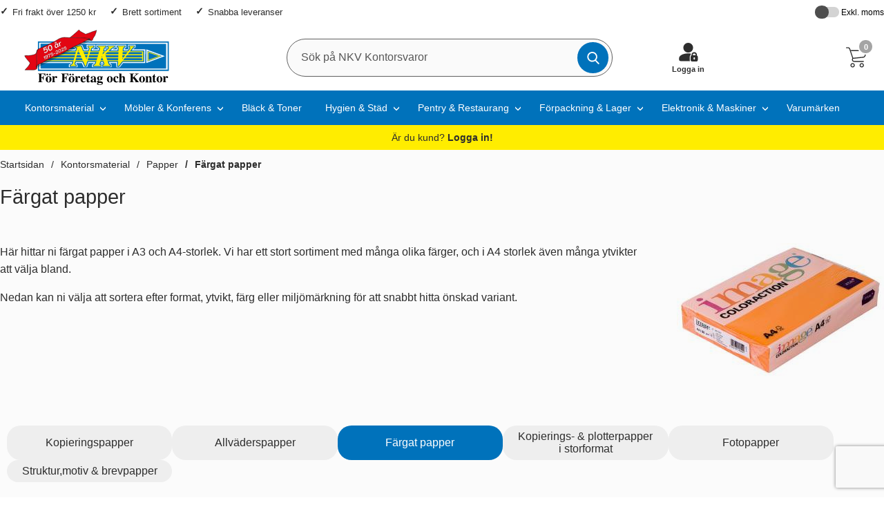

--- FILE ---
content_type: text/html; charset=utf-8
request_url: https://www.nkv.se/fargat-papper/
body_size: 77294
content:
        <!DOCTYPE html>
        <html lang="sv">
        <head>
            <meta name="theme-color" content="#004d7d">
            <meta name="msapplication-navbutton-color" content="#004d7d">
            <meta name="apple-mobile-web-app-status-bar-style" content="#004d7d">
            <meta name="viewport" content="width=device-width, initial-scale=1.0, maximum-scale=5">

            <style>/*NOTE: In order to make the changes in this file to be visible/active/live in page. You need to make a small change in the file drawInlineStyles.class.php (for exampel an space) and then save.This is because its pretty heavily cached ...*/:root {--default-text-color: #2d2d2d;--wrapper-bg-color: #fbfbfb;--mobile-bg-cover: #0072bb;--desktop-bg-cover: transparent;--std-font-family: Arial, sans-serif;--cashier-bg: #eee;--selectArea-bg: #fff;--selectAreaCheckedLabel: #fff;--rdoBorderColor: #525050;--rdoBgColor: #fff;--activeSelectionColor: #0770cf;--inactiveSelectionColor: #ccc;--placeholder-color-mobile: #333;--placeholder-color-focus-mobile: transparent;--placeholder-color-desktop: #585858;--placeholder-color-focus-desktop: #ccc;--desktop-stickyheader-hide-transform: translate3d(0,-35px,0);--desktop-stickyheader-allmostall-transform: translate3d(0,-35px,0);/*--button-default-color: #018849;--button-default-color-hover: #006637;*/--button-default-color: #ffd700;--button-default-color-hover: #f3cd00;--button-default-text-color: #2d2d2d;--button-alternative-color: #0072bb;--button-alternative-color-hover: #005db1;--button-action-color: #0770cf;--button-action-color-hover: #005db1;--transition-bg-color: background-color .3s ease;--default-focus-visible-outline: 2px solid #000;--toparea-bg-color-desktop: transparent;--topbar-bg-color-desktop: #fff;--top-menu-bg-color: #0072bb;--top-menu-bg-color-active-desktop: #00578f;--top-menu-text-color: #fff;--sale-color: #D01345;--accordion-bg-color: #525050;--productlistcontaner-article-height: 455px; /* performance related */}*, *:after, *:before { margin: 0; padding: 0; -webkit-box-sizing: border-box; -moz-box-sizing: border-box; box-sizing: border-box; }.preload * { -webkit-transition: none !important; -moz-transition: none !important; -ms-transition: none !important; -o-transition: none !important; }html, body { border: none; height: 100%;}body { height: 100vh; padding: 0; margin: 0; color: var(--default-text-color); font: 16px Arial, sans-serif; background-color: #fff; display: flex; flex-direction: column;  -webkit-font-smoothing: antialiased; }img,object,video { border: none; height: auto; max-width: 100%; -webkit-user-select: none;  -moz-user-select: none;  -ms-user-select: none;  user-select: none; }input[type="text"] { -webkit-user-select: text; }img { object-fit: cover; }img, picture, video, canvas { display: block; max-width: 100%; }input, button, textarea, select { font: inherit; }p, h1, h2, h3, h4, h5, h6 { overflow-wrap: break-word; }p { overflow-wrap: break-word; hyphens: auto; }iframe { border: none; max-width: 100%; }a { text-decoration:none; color:var(--default-text-color); outline: none; }a:active,a:hover { outline: 0; }a:focus,a:hover { text-decoration:underline; color: #0474ca; }a:focus-visible { outline: 1px solid black; }a:active { background-color:transparent; outline:none }.visually-hidden { position: absolute; left: -10000px; top: auto; width: 1px; height: 1px; overflow: hidden; }button,textarea,input,select,a {  font-family: var(--std-font-family);  -webkit-tap-highlight-color: rgba(0, 0, 0, 0); -webkit-tap-highlight-color: transparent; -webkit-user-select: none; -khtml-user-select: none; -moz-user-select: none; -ms-user-select: none;  user-select: none; }/*body::-webkit-scrollbar{width:8px}body::-webkit-scrollbar-track{background:#b4b4b4}body::-webkit-scrollbar-thumb{background:rgba(0,0,0,.44);border-radius:12px;transition:background .25s ease}body::-webkit-scrollbar-thumb:hover{background:rgba(0,0,0,.5)}body::-webkit-scrollbar{width:10px}*/h1, h2, h3, h4 { font-family: var(--std-font-family); }h1 { font-size: 1.8em; font-weight: 500; margin-bottom: 20px; }h2 { color: var(--default-text-color); display: block; font-size: 1.4em; margin: 0; padding: 25px 0; font-weight: 600; text-align: center; }h1.styled,h2.styled { position: relative; font-size: 1.7em; font-weight: 700; padding: 15px 0 20px 0; text-align: center;}h1 .h1prefix { color: #707070; }h3 { margin:0; padding:0 0 3px 0; display:block; font-size:1em; font-weight: 400; }p { line-height: 1.6em; }.infotext ul li a,p a { text-decoration: underline; color: var(--default-text-color); }.standardformat ul { list-style-type: disc; margin: 10px 0 10px 22px; }.pad { padding: 5px; }.container {max-width:1400px; margin:0 auto; }#wrapper { padding: 0; background-color: var(--wrapper-bg-color);     margin-top: 60px;}div#dealOfTheDayGlobal { height: 40px; background-color: #2c2c2c; color: #fff; display: flex; align-items: center; justify-content: center; }div#dealOfTheDayGlobal a { color: #fff; font-weight: 600; display: flex; flex-basis: 100%; justify-content: center; height: 100%; align-items: center; }#notice_bar { background-color: #ffd700; display: flex; padding: 20px; align-items: center; justify-content: center; color: #2d2d2d; }#notice_bar a { color: #fff; text-decoration: none; }ul { list-style-type: none; margin:0; padding: 0; }div:focus { outline: none; }input,select,textarea { border: 1px solid #ccc; font-family: inherit; }input[type=number] {-moz-appearance: textfield;}:-webkit-inner-spin-button { -webkit-appearance: none;}:-webkit-outer-spin-button { -webkit-appearance: none;}button, input { font-family:  var(--std-font-family) }input,textarea,button { -webkit-border-radius: 0; }input[type=text], input[type=password], textarea { transition: all 0.30s ease-in-out; outline: none; padding: 3px 0 3px 3px; margin: 5px 1px 3px 0; border: 1px solid #ddd; }input[type=text]:focus,textarea:focus {}caption { text-align: left; border-bottom: 1px solid #ccc; padding-bottom: 3px; }label { font-size: 0.9em; font-weight: 600; }form { width: 100%; }form,fieldset { margin:0; padding:0; border:none; clear: both; }.nav-icon { margin: 0 auto; width: 24px; cursor: pointer; }.nav-icon:after,.nav-icon:before,.nav-icon span { background-color: #fff; border-radius: 3px; content: ""; display: block; height: 2px; margin: 5px 0; transition: all 0.2s ease-in-out; }/*Note: If you changed width of lines of head of arrow, then you also might have to set the transformation of those line accordingly*/.nav-icon.closed:before { transform: translate3d(-2px,3px,0) rotate(135deg); width: 14px; }.nav-icon.closed:after { transform: translate3d(-2px,-3px,0) rotate(-135deg);  width: 14px; }#topFavouriteWrapper { display: flex; width: 60px; order: 10; align-items: center; justify-content: center; background-color: var(--mobile-bg-cover); }#topFavourite { position: relative; cursor: pointer; color: var(--default-text-color); display: flex; align-items: center; justify-content: center;flex-wrap: wrap;}#topFavourite .dyn-favourites-count { top: 50%; position: absolute; color: var(--default-text-color); display: flex; width: 20px; height: 20px; align-items: center; justify-content: center; border-radius: 100%; font-size: .8em; font-weight: normal; transition: color .3s; transform: translate3d(0,-50%,0) }#topFavourite { display: flex; align-items: center; justify-content: center; }#topFavourite:hover,#topFavourite:focus { text-decoration: none; }#topFavourite:hover svg,#topFavourite:focus svg { fill: var(--button-alternative-color-hover); }#topFavourite:focus-visible { outline: var(--default-focus-visible-outline); outline-offset: 2px; }#topFavourite.favourites-text svg { fill: #fff; transition: fill .3s; display: flex; align-items: center; justify-content: center; width: 35px; height: 35px;}#topFavourite.favourites-text.active svg { fill: var(--button-alternative-color); color: #fff; }#topFavourite.favourites-text.active .dyn-favourites-count { color: #fff; }#topFavourite.favourites-text:hover svg,#topFavourite.favourites-text:focus svg { fill: var(--button-alternative-color-hover); }#topFavourite.favourites-text:hover .dyn-favourites-count,#topFavourite.favourites-text:focus .dyn-favourites-count { color: #fff; }@media (min-width: 768px) {}#topLogo,#topCartContent,#topContact,#topFlag,#topFavouriteWrapper { z-index: 2; }body.stickyheader #topBar { position: fixed; width: 100%; z-index: 10; min-height: 118px; top: 0; transform: translate3d(0,0,0); transition: transform .25s; backface-visibility: hidden; background-color: var(--topbar-bg-color-desktop); }/*body.stickyheader #topBar:after {  content: \'\'; position: absolute; z-index: -1; width: 100%; opacity: 0; transition: opacity 0.3s ease; box-shadow: 0 -7px 20px 4px #9e9e9e;}body.stickyheader #topBar.hide { transform: translateY(-120px); transition: transform .25s; backface-visibility: hidden; }body.stickyheader #topBar.hide:after { opacity: 1; }*/body.stickyheader #topBar.hide { max-height: 60px; min-height: auto;}body.stickyheader #topBar.hide #topLogo { flex: auto; background-color: var(--mobile-bg-cover);}body.stickyheader #topBar #btnNav,body.stickyheader #topBar #topSearch { transition: transform .25s; }body.stickyheader #topBar.hide #topSearch,body.stickyheader #topBar.hide #btnNav { transform: translate3d(0,-60px,0); z-index:-1; }body.stickyheader #topBar.allmostall #topSearch,body.stickyheader #topBar.allmostall #btnNav{ transform: translate3d(0,0,0); z-index:1}body.stickyheader #wrapper { margin-top: 120px; }/*body.stickyheader #topBar.allmostall { transform: translateY(0); transition: transform .25s; backface-visibility: hidden; }body.stickyheader #topBar.allmostall:after { opacity: 1; }body.stickyheader #wrapper { margin-top: 120px; }*/#topBar { position: relative; color: var(--default-text-color); background-color: #fff; }#topBar > .container { display: flex; flex-wrap: wrap; position: relative; padding: 0; background-color: var(--mobile-bg-cover); max-height: 60px;}#topArea { display: none;}#topSupportWrapper { display: flex; width: 60px; order: 12; align-items: center; justify-content: center; background-color: var(--mobile-bg-cover); }#topLogin { position: relative; }#topLogin a {     display: flex;align-items: center;flex-wrap: wrap;font-size: .7rem;justify-content: center;font-weight: bold; }#topLogin a .subtext { display: none; }#topLogin a:hover,#topLogin a:focus { text-decoration: underline; }#topSupportWrapper svg { fill: #fff; transition: fill .3s; display: flex; align-items: center; justify-content: center; width: 31px; height: 31px;}#topSupportWrapper a:hover svg,#topSupportWrapper a:focus-visible svg{ fill: #fff; }@media (min-width: 768px) {#topSupportWrapper { order: 25; background-color: transparent; }#topSupportWrapper svg { fill: var(--default-text-color);     margin-bottom: 3px;}#topSupportWrapper a:hover svg,#topSupportWrapper a:focus-visible svg{ fill: #000; }#topLogin a .subtext { display: block; }}#topLoginForm[aria-hidden="true"] { display: none; }#topLoginForm { display: flex; position: absolute; z-index: 100; background-color: #004978; top: 45px; right: -75px; padding: 15px; width: 300px; display: flex; color: #fff; }#topLoginForm a { background-color: transparent; padding: 0 !important; border-radius: 0; }#topLoginForm a:hover,#topLoginForm a:focus-visible { background-color: transparent; }#dynLoginContainer { display: flex; flex-basis: 100%; flex-wrap: wrap; }#dynLoginContainer .row { display: flex; align-items: center; flex-wrap: wrap; margin-bottom: 12px; }#dynLoginContainer .row label { flex-basis: 100%; font-size: .9rem; }#dynLoginContainer .row input[type=text],#dynLoginContainer .row input[type=password] { padding: 10px; }#dynLoginContainer .forgotPass { flex-basis: 100%; margin-top: 20px; color: #fff; }#topLogoutForm[aria-hidden="true"] { display: none; }#topLogoutForm { display: flex; position: absolute; z-index: 100; background-color: #004978; top: 45px; right: -75px; padding: 15px; width: 300px; display: flex; color: #fff; }#topLogoutForm a { background-color: transparent; padding: 0 !important; border-radius: 0; }#topLogoutForm a:hover,#topLogoutForm a:focus-visible { background-color: transparent; }#dynLogoutContainer { display: flex; flex-basis: 100%; flex-wrap: wrap; }#dynLogoutContainer .row { display: flex; align-items: center; flex-wrap: wrap; margin-bottom: 12px; }#dynLogoutContainer .row label { flex-basis: 100%; font-size: .9rem; }#dynLogoutContainer .row input[type=text],#dynLogoutContainer .row input[type=password] { padding: 10px; }#dynLogoutContainer .forgotPass { flex-basis: 100%; margin-top: 20px; color: #fff; }#dynLogOutContainer { width: 100%; }#dynLogOutContainer ul li a { color: #fff; justify-content: flex-start; padding: 10px 0 !important; font-size: .8rem; display: block; width: 100%; }@media (min-width: 768px) {#topLoginForm { top: 50px; left: 50%; right: auto; transform: translateX(-50%); box-shadow: 1px 6px 8px rgb(0 0 0 / 80%); }#topLogoutForm { top: 50px; left: 50%; right: auto; transform: translateX(-50%); box-shadow: 1px 6px 8px rgb(0 0 0 / 80%); }}/*#topLogin { margin-right: 15px; }#topLogin a {padding: 5px 10px !important; background-color: #535353; color: #fff; border-radius: 15px; transition: background-color .3s ease-in-out; }#topLogin a:hover,#topLogin a:focus-visible { background-color: #353535; }*/#topLogo { order: 10; background-color: var(--mobile-bg-cover); flex: auto; display: flex; align-items: center; padding-left: 10px;}#topLogo img { max-height:45px; width: auto; }#topLogo svg { width: 100%; height: auto; max-height: 60px; /*max-width: 200px;*/     max-width: 103px;}#topLogo a { display: flex; align-items: center; justify-content: center; height: 60px; }#topLogo .logotext { fill: #fff; }body.cashierrelated #topLogo {/*justify-content: center;*/}#topSearch { order: 30; align-items: center; justify-content: center; display: flex; flex-grow: 1; min-width: 70%;}#topSearch form { display: flex; width: 100%; height: 60px; align-items: center; justify-content: center;}#topSearch fieldset { width: 100%; height: 100%; }.search-form-new .searchContainer { position: relative; display: flex; height: 100%; align-items: center; justify-content: center; }.search-form-new .searchContainer .twitter-typeahead { width: 100%; height: 100%; position: relative; top: 0; }.search-form-new .text { height: 100%; padding: 5px 5px 5px 5px; font-size: 16px; width: 100%; border: 0; border-radius: 0; background-color: #dedede; margin: 0; z-index: 2;}.search-form-new .text:focus { color: #333;  }.search-form-new .text:focus,.search-form-new .text:active { background-color: #f7f7f7; }.search-form-new .text::placeholder { color: #333; }.search-form-new .text::-webkit-input-placeholder { color:var(--placeholder-color-mobile); }.search-form-new .text:-moz-placeholder { color: var(--placeholder-color-mobile); }.search-form-new .text:-moz-placeholder { color: var(--placeholder-color-mobile); }.search-form-new .text:-ms-input-placeholder { color: var(--placeholder-color-mobile); }.search-form-new .text:focus-visible { }.search-form-new .text:focus::placeholder { color: var(--placeholder-color-focus-mobile); }.search-form-new .text:focus::-webkit-input-placeholder { color: var(--placeholder-color-focus-mobile); }.search-form-new .text:focus:-moz-placeholder { color: var(--placeholder-color-focus-mobile); }.search-form-new .text:focus::-moz-placeholder { color: var(--placeholder-color-focus-mobile); }.search-form-new .text:focus:-ms-input-placeholder { color: var(--placeholder-color-focus-mobile); }.search-form-new .icon { cursor: pointer; position: absolute;justify-content: center; align-items: center; color: #fff; background-color: var(--button-alternative-color); height: 60px; width: 60px; font-size: 18px; top: 0; right: 0; border: 0; transition: all 250ms ease; }.search-form-new .icon:hover { color: #fff; transition: all 250ms ease }.search-form-new .icon:hover,.search-form-new .icon:focus { background-color: var(--button-alternative-color-hover); }.search-form-new .icon:hover svg,.search-form-new .icon:focus svg { fill: #fff }.search-form-new svg { width: 18px; height: 18px; fill: #fff; transition: all 250ms ease}.jsShakeArea { display: flex; align-items: stretch; flex-direction: column; height: 100%; }#topCartContent { order: 20; align-items: center; justify-content: right; width: 60px;}#topCartOpen { height: 100%; align-items: center; justify-content: flex-end; display: flex; }#topFlag { position: relative; display: flex; align-items: center; justify-content: center; order: 15; background-color: var(--mobile-bg-cover);}#topFlag #btnFlag { width: 60px; position: relative; display: flex; flex-direction: column; align-items: center; justify-content: center; height: 100%;border: 0; cursor: pointer; background-color: transparent;}#topFlag #btnFlag .btnlabel { font-size: .9em; }#topFlag #btnFlag svg { width: 25px; height: 25px; fill: var(--default-text-color); transition: fill .4s ease; }#topFlag #btnFlag[aria-expanded="true"] svg { fill: #C72D25; }#topFlag #btnFlag[aria-expanded="true"]:after { bottom:0; left:50%; border: solid transparent; content: ""; height: 0; width: 0; position: absolute; pointer-events: none; border-color: rgba(222, 222, 222, 0);border-bottom-color: #dedede; border-width: 6px; margin-left: -6px; }#topFlagInner { display: none; position: absolute; width: 230px; right: 0; background-color: #fff; top: 100%; box-shadow: 5px 12px 18px -4px #333; max-height: 0; overflow: hidden; transition: max-height .3s; will-change: max-height; }#topFlagInner.open { display: block;  max-height: 80vh; transition: max-height .3s; }#topFlagInner ul { display: flex; flex-direction: column; justify-content: center; }#topFlagInner li { display: flex; flex-basis: 100%;}#topFlagInner li.active a { background-color: #f0f0f0; opacity: 1; }#topFlagInner a { display: flex; align-items: center; flex-basis: 100%; padding: 10px; font-size: .9em;  opacity: .7; }#topFlagInner a:hover { text-decoration: none; background-color: #f7f7f7; opacity:1; }#topFlagInner a:focus-visible { outline: 1px solid #000; background-color: #f7f7f7; opacity:1;}#topFlagInner img { margin-right: 10px; }#topFlagInner .cName { margin-right: 0; margin-left: auto; font-weight: 300; }#topFlagInner .cShort {}#topFlag .flagImg { width: 30px; height: 30px; background-repeat: no-repeat; background-position: center center; background-size: cover; }#topFlag .flagImg.sub { margin-right: 10px; }/*#topContact { display: none; align-items: center; justify-content: center; order: 15; width: 60px;}*/#topContact { display: flex; align-items: center; justify-content: center; order: 15; width: 118px; background-color: var(--mobile-bg-cover);}#topContact .md_switch{ color: #fff;}#topContact #topContactInner { /*display: none;*/ position: absolute; width: 100%; left: 0; background-color: #dedede; top: 59px; box-shadow: 5px 12px 18px -4px #333; max-height: 0; overflow: hidden; transition: max-height .3s; will-change: max-height; }#topContact #topContactInner.open { /*display: block;*/  max-height: 80vh; transition: max-height .3s; }#topContact #topContactInner ul { padding: 20px; }#topContact #btnContact { width: 60px; position: relative; /*display: flex;*/ display: none; flex-direction: column; align-items: center; justify-content: center; height: 100%;border: 0; cursor: pointer; background-color: #3c8bc3; }#topContact #btnContact svg { width: 25px; height: 25px; fill: #fff; transition: fill .4s ease; }#topContact #btnContact[aria-expanded="true"] svg { fill: #C72D25; }#topContact #btnContact[aria-expanded="true"]:after { bottom:0; left:50%; border: solid transparent; content: ""; height: 0; width: 0; position: absolute; pointer-events: none; border-color: rgba(222, 222, 222, 0);border-bottom-color: #dedede; border-width: 6px; margin-left: -6px; }#topMenu { display: flex; align-items: center; justify-content: center; }#topMenu { display: flex; align-items: center; justify-content: flex-end; place-content: flex-end; position: absolute; right: 0; bottom: 0; height: 60px; }#btnNav { z-index: 2; order: 40; cursor: pointer; color: #fff; background-color: #003c62; border: 0; width: 60px; height: 60px; display: flex; flex-direction: column; align-items: center; justify-content: center; }#btnNav:hover { background-color: #00304f;}#btnNav:focus {color: var(--default-text-color);outline: none; background-color: #00304f; }#btnNav:focus-visible {outline: var(--default-focus-visible-outline); }#btnNav .menuText { font-size: .7em; font-weight: 500; color: #fff;}#basketItems { color: #e8e8e8; display: flex; align-items: center; position: relative; cursor: pointer; font-weight: 600; font-size: 1em; height: 100%; background-color: var(--mobile-bg-cover); width: 60px; justify-content: center; }#basketItems.hasitems {}#basketItems.hasitems svg { }#basketItems .iconwrapper { display: flex; align-items: center; position: relative;}#basketItems .iconwrapper .basketQty { width: 23px; height: 23px; background-color: #a4a4a4; border: 2px solid #fff; display: flex; align-items: center; justify-content: center; color: #fff; border-radius: 100%; position: absolute; font-size: .7em; top: -12px; right: 0; }#basketItems.hasitems .iconwrapper .basketQty { background-color: #ffed00; color: #000; border-color: #ffed00; }#basketItems svg { width: 30px; height: 30px; margin-right: 10px; fill: #fff;}#basketItems .basketTotal {display: none; }#basketItem:hover { color: #fff; }#basketItems:hover,#basketItems:focus { outline: none; }#basketItems:focus-visible .iconwrapper { outline-offset: 2px; outline: var(--default-focus-visible-outline);;}#btnToCashier { display: none; }/*#wrapper { padding: 0 10px; }*/#breadcrumbs { font-size: .8em; padding: 0 10px;}#breadcrumbs nav ul { display: flex; align-items: stretch; flex-wrap: nowrap; padding: 13px 0; overflow-x: auto; scroll-snap-type: x mandatory;/*    background-image: linear-gradient(to right, #f7f7f7, #f7f7f7), linear-gradient(to right, #f7f7f7, #f7f7f7), linear-gradient(to right, rgba(0, 0, 0, 0.25), rgba(255, 255, 255, 0)), linear-gradient(to left, rgba(0, 0, 0, 0.25), rgba(255, 255, 255, 0));    background-position: left center, right center, left center, right center;    background-repeat: no-repeat;    background-size: 20px 100%, 20px 100%, 10px 100%, 10px 100%;    background-attachment: local, local, scroll, scroll;*/}#breadcrumbs nav ul::-webkit-scrollbar { width: 0px; background: transparent; height: 0;}#breadcrumbs nav li { flex: none;  margin-right: 10px; scroll-snap-align: start; display: flex; align-items: center; justify-content: center;}#breadcrumbs nav a#activecrumb { background-color: #c72d25; color: #fff; }#breadcrumbs li.arrow:before { content:"/"; padding-right:10px; }#breadcrumbs li.lastchild { font-weight: 600; margin-right: 10px;}#breadcrumbs li.lastchild:before { padding-right: 0; }#breadcrumbs li.lastchild a { padding:0 10px;}#breadcrumbs nav.fadescrollcontainer ul:not(:first-child) { margin: 0; padding: 5px 0 !important; }#breadcrumbs nav.fadescrollcontainer ul:nth-child(2) { margin-top: -14px; }#productPageUpper {background-color: #fff; padding: 20px 0;}#productPageUpper section {display: flex; flex-wrap: wrap; }#productPageUpper #prodImage {width: 100%; order: 1; /*animation: fadein 1s;*/ }#productPageUpper .productImageWrapper { background-color: #fff;  }#productPageUpper #prodInfo { flex: 1; order: 2; /*background-color: #f5f5f5;*/ -webkit-transition: all 0.3s ease;transition: all 0.3s ease; position: relative; padding: 10px; }#productPageUpper #mimagecont img { max-height: 30px; margin-bottom: 8px; }.productImageWrapper {position: sticky; top: 0;}.productImageContainer {position: relative; overflow: hidden;}.productImageContainer .next,.productImageContainer .prev {cursor: pointer;font-size: 50px;font-weight: 600;position: absolute;color: #333; top: 50%; transform: translate3d(0,-50%,0) }.productImageContainer .next {right: 5px;}.productImageContainer .prev {left: 5px;}.productImageContainer .next:hover,.productImageContainer .prev:hover {color: #787878;}.productImage {display: flex; justify-content: center; align-items: center; height: 350px; background-color: #fff;position: relative;width: 100%;/*overflow: hidden*/;max-width: 700px;margin: 0 auto 0;/*height: 320px;line-height: 320px;*/}.productImage img {max-height: 350px; width: auto;}.productImage a,.productImage video { display: flex; justify-content: center; align-items: center; margin: auto; }.productImage video { width: 90%; }.productImage .image-caption { position: absolute; bottom: 0; height: 40px; line-height: 40px; width: 100%; font-size: .9em; padding: 0 25px;background: -moz-linear-gradient(left,  rgba(229,229,229,0) 0%, rgba(229,229,229,.7) 15%, rgba(229,229,229,.7) 85%, rgba(229,229,229,0) 100%);background: -webkit-linear-gradient(left,  rgba(229,229,229,0) 0%,rgba(229,229,229,.7) 15%,rgba(229,229,229,.7) 85%,rgba(229,229,229,0) 100%);background: linear-gradient(to right,  rgba(229,229,229,0) 0%,rgba(229,229,229,.7) 15%,rgba(229,229,229,.7) 85%,rgba(229,229,229,0) 100%);filter: progid:DXImageTransform.Microsoft.gradient( startColorstr="#00e5e5e5", endColorstr="#00e5e5e5",GradientType=1 );}#slider { visibility: hidden; overflow: hidden; }#prodInfo .rating {cursor: pointer; margin: -15px 0 10px 0; }.stars { position: relative; white-space: nowrap; }.stars svg { width: 20px; }.cover { background: white; height: 100%; overflow: hidden; mix-blend-mode: color; position: absolute; top: 0; right: 0; }.stars svg { fill: gold;}#prodInfo p { padding: 8px 0;  }#prodInfo .selProdAssoc { width: 100%; }#prodInfo .dealPill { background-color: #000; display: inline-flex; color: #fff; padding: 4px 10px; font-size: .8em; border-radius: 20px; margin-bottom: 5px; font-weight: bold; }#prodInfo h1 {padding-top: 0;padding-bottom: 0;font-size: 2em;padding-left: 0; font-weight: bold;}#prodInfo .subscriptSpot {margin-top: 10px;font-size: .8em;text-align: center;}#prodInfo .subscriptSpot span {background-color: #333; padding: 4px 10px; color: #fff; border-radius: 2px; }#productManufacturer { text-align: left; margin: 5px 0 10px; padding: 0; font-size: .85em; }#productManufacturer .artno { color: #000; }#prodInfo .agreeprice { border: 1px solid #414141; background-color: #fff; padding: 10px; font-size: 1em; font-weight: 600; margin: 10px 0; }#prodInfo .agreeprice i { font-size: 2.6em; float: left; margin-right: 9px; color: #00a6f4; }#prodInfo .shortDesc { margin-top: 10px; min-height: 28px; }#prodInfo .symbolContainerInfo { display: flex; margin: 20px 0; align-items: center; gap: 20px; }#prodInfo .symbolContainerInfo .attrRefInner { width: 50px; height: 50px; display: flex; align-items: center; }#prodInfo .symbolContainerInfo .attrRefInner.url { background-size: contain; background-repeat: no-repeat; background-position: center; }#prodInfo .helpttext { position: relative; margin: 10px 0; padding: 10px; font-size: .9em; }#prodInfo #data-attrib-result .helpttext { background-color: #ececec; }#prodInfo #data-attrib-result .productBuy input { background-color: #fff; }#prodInfo .assoc { margin: 15px 0 20px; /*background-color: #fff;*/ padding: 10px 0 15px 0; border-radius: 4px; }#prodInfo .assocRow {display: flex;flex-wrap: wrap;gap: 20px;}#prodInfo .assocRow .assocCol { flex-basis: 100%; }#prodInfo .prices { font-weight:600; font-size: 2.3em; position: relative; margin: 15px 0;}#prodInfo .pricescont { display: inline-block; width: 60%; vertical-align: middle; }#prodInfo .actions { position: absolute; right: 5px; top: 10px; }#prodInfo .priceOld { font-size: .5em; }#prodInfo .stockStatus { display: flex; justify-content: space-between; font-size: .9em; margin: 15px 0 0; padding: 15px 5px; flex-wrap: wrap; gap: 5px; }#prodInfo .stockStatus .delDays {}#prodInfo .stockStatus .stockstatustext,#prodInfo .stockStatus .deliverydays {/*font-weight: 600;*/}#prodInfo .bracketPrices { background-color: #efefef; padding: 10px; position: relative; margin:5px 0 15px 0; font-size: .9em; width: 100%; }#prodInfo .bracketPrices table { width: 100%; }#prodInfo .bracketPrices .col1 { width: 25%; }#prodInfo .productBuy .stockQty { font-size: .7em; display: flex; align-items: center; justify-content: center; padding: 5px; margin-bottom: -10px; }#prodInfo .bracketPrices caption { font-weight: 700; margin-bottom: 5px; }#prodInfo .bracketPrices th { font-size: .9em; text-align: left; }#prodInfo .bracketPrices:after {top: 100%;left: 40px;border: solid transparent;content: " ";height: 0;width: 0;position: absolute;pointer-events: none;border-color: rgba(247, 247, 247, 0);border-top-color: #efefef;border-width: 10px;margin-left: -10px;}#unitInfo {  margin: -16px 0 12px 0; font-size: .9rem; display: flex; flex-wrap: wrap; background-color: #e1e1e1; padding: 15px; }#unitInfo p.unitRow { display: flex; flex-basis: 100%; padding: 0; }#unitInfo p.unitRow .head { margin-right: 5px; }#unitInfo p.unitRow .data { font-weight: bold; }#unitInfo p.unitRow .unitextra { /*font-size: .9em;*/ font-weight: bold; }#prodInfo .installment {margin-top: 8px;font-size: 13px;font-weight: normal;}#prodInfo .productOptions { margin-top: 20px; padding-top: 4px; border-top: 1px dashed #ccc; }#prodInfo .productBuy {display: flex; flex-wrap: wrap;}#prodInfo .productBuy .col1 {position: relative; width: 80px; margin-right: 10px;}#prodInfo .productBuy .col2 {flex: 1;}#prodInfo #maxQty { display: flex; flex-basis: 100%; background-color: #cef2ec; margin: -12px 0 10px 0; padding: 10px; font-size: .9rem; font-weight: 600; }#prodInfo .notify { width: 100%; }#prodInfo .notifyme { padding-top: 11px !important; }#prodInfo .productBuy input {border: 1px solid #ccc;line-height: 52px;height: 52px;text-align: center;font-weight: 600;border-radius: 10px; font-size: 1.3em; background-color: #fff; width: 100%;}#prodInfo .productBuy .col1:after { content: attr(data-unit-singular); font-size: .6rem; display: block; text-align: center; margin-top: -15px; /*padding-right: 13px;*/ color: grey; }#prodInfo .productBuy input::-webkit-outer-spin-button,#prodInfo .productBuy input::-webkit-inner-spin-button { -webkit-appearance: none; margin: 0; }#prodInfo .productBuy input[type=number]{ -moz-appearance: textfield; }#prodInfo .productBuy select {border: 1px solid #ccc;line-height: 52px;height: 52px;text-align: center;font-weight: 600;border-radius: 10px; font-size: 1.3em; background-color: #fff; width: 100%;}#prodInfo .productBuy a.linkToCashier {display: flex; align-items:center; justify-content: center; background-color: #535353; padding: 10px; font-size: .9em; border-radius: 20px; color: #fff; margin-top: 10px;}#prodInfo .stickywrap { min-height: 50px; }body.makesticky #prodInfo .stickywrap a.linkToCashier { display: none; }#mspecContainer { display: flex; flex-wrap: wrap; margin: 20px 0; background-color: #f2faff; padding: 20px; }#mspecContainer label { flex-basis: 100%; display: flex; align-items: center; font-weight: normal; justify-content: space-between; font-size: .8rem; }#mspecContainer label svg { max-height: 27px; margin-right: 7px; width: auto; fill: #0072bb; }#mspecArea { flex-basis: 100%; height: 60px; padding: 0 20px; }#mspecArea:focus { background-color: #fff;}.freightNotice { color: red; margin-top: 25px; }#miniCart .freightNotice,#cashierCart .freightNotice { margin-top: 5px; font-weight: normal; font-size: .7rem; }#prodInfo .assoc { }#prodInfo .assocText { }#prodInfo .assocText span { color: red; }#prodInfo .assocSelectWrapper { flex-basis: 100%; }#prodInfo #assocSelectLabel { margin: 5px 0 0; font-size: 1em; }#prodInfo .assocName { font-weight: bold; }#prodInfo .selProdAssoc { width: 100%; }#prodInfo .selProdAssocImg { display: flex; gap: 10px; flex-wrap: wrap; margin-bottom: 20px; }#prodInfo .selProdAssocImg .assocChoiceLabel { padding: 5px; border-radius: 5px; cursor:pointer; border: 2px solid #eaeaea; -webkit-transition: all 0.3s ease; transition: all 0.3s ease; width: 80px; height: 80px; display: flex; align-items: center; justify-content: center; flex-wrap: wrap; background-color: #fff; margin-bottom: 10px;}#prodInfo .selProdAssocImg .assocChoiceLabel input[type="radio"].assocChoice { opacity: 0; position: absolute; cursor: pointer; }#prodInfo .selProdAssocImg .assocChoiceLabel:hover { border: 2px solid #999; -webkit-transition: all 0.3s ease; transition: all 0.3s ease; }#prodInfo .selProdAssocImg .assocChoiceLabel.selected  { border: 2px solid #0aa328; -webkit-transition: all 0.3s ease; transition: all 0.3s ease; }#prodInfo .selProdAssocImg .assocChoiceLabel img { max-height: 50px; font-size: 1px; }#prodInfo .selProdAssocImg .assocChoiceLabel.disabled { opacity: .7; position: relative; }#prodInfo .selProdAssocImg .assocChoiceLabel.disabled img { filter: grayscale(1); opacity: .7; position: relative; overflow: hidden; }#prodInfo .selProdAssocImg .assocChoiceLabel.disabled:after{ content: ""; position: absolute; border-top: 2px solid #5d5d5d; width: 87px; transform: rotate(45deg); transform-origin: 0% 0%; top: -4px; left: 0; }#prodInfo .selProdAssocImg .assocChoiceLabel .assocname { flex-basis: 100%; flex: auto; font-size: .85em; font-weight: normal; margin-top: 9px; margin-left: -5px; -webkit-line-clamp: 2; text-overflow: ellipsis; overflow: hidden; display: -webkit-box; -webkit-box-orient: vertical; }#prodInfo .selProdAssocImg .assocChoiceLabel .assocname span { display: none; }#dynStickyContent.hide { display: none; }@media (max-width: 767.98px) {body.makesticky #prodInfo .productBuy { display: flex; flex-wrap: wrap; position: fixed; bottom: 0; background-color: #fff; z-index: 4; width: 100%; left: 0; min-height: 75px; padding: 5px 10px; animation: fadein 1s; box-shadow: 0 1px 2px rgba(0,0,0,0.07),0 2px 4px rgba(0,0,0,0.07),0 4px 8px rgba(0,0,0,0.07),0 8px 16px rgba(0,0,0,0.07),0 16px 32px rgba(0,0,0,0.07),0 32px 64px rgba(0,0,0,0.07); }#dynStickyContent { display: flex; max-width: 100%; flex-basis: 100%; font-size: 13px; font-weight: bold; margin-top: -2px; padding-left: 8px; justify-content: space-between; align-items: center; padding: 0 10px; }#dynStickyContent .h1div { max-width: 69%; height: 13px; margin-bottom: 7px; text-overflow: ellipsis; overflow: hidden; word-wrap: break-word; display: -webkit-box; -webkit-line-clamp: 1; -webkit-box-orient: vertical; }}#prodStructure { position: relative; margin: 10px 0 20px 0; padding: 10px; background-color: #fff; box-shadow: 0 1px 3px rgb(0 0 0 / 12%), 0 1px 2px rgb(0 0 0 / 24%); border-radius: 4px;  transition: all 0.3s cubic-bezier(.25,.8,.25,1); }#prodStructure:hover { box-shadow: 0 6px 10px rgb(0 0 0 / 25%), 0 1px 4px rgb(0 0 0 / 22%); }#prodStructure h3 { margin: 5px 0 12px 0; }#prodStructure li { flex-basis: 100%; align-items: center; }#prodStructure ul { display: flex; flex-wrap: wrap; gap: 6px; }#prodStructure ul li a { display: flex; align-items: center; gap: 25px; background-color: #f7f7f7; font-size: .9em;}#prodStructure span.sIcon { position: absolute; top: 5px; right: 11px; }#prodStructure span.sIcon svg { width: 40px; height: 40px; fill: #565656; }#prodStructure span.sAmount { justify-content: flex-end; display: flex; width: 40px; font-size: .8em; font-weight: 600; }#prodStructure span.sImage { height: 50px; width: 50px; display: flex; align-items: center; justify-content: center; background-color: #fff; margin-right: -25px; }#prodDesc { padding-top: 30px; }#prodDesc .container { display: flex; flex-wrap: wrap; position: relative; padding: 10px 0; }#prodDesc p { line-height: 1.8em; margin: 10px 0; }#prodDesc p:first-of-type { margin-top: 0;}#prodDesc h3 { font-weight: 700; }#productEmail,#wishList { margin-left: 10px; font-size: .6em;}#prodOthers { /*background-color: #f7f7f7;*/ }#prodOthers section { padding-bottom: 40px; margin: 20px 0 0 0; }#extracontainer { position: relative; display: flex; align-items: center; justify-content: space-between; padding: 0 10px }#productInfoConditions { color: #333;margin-bottom: 0;font-weight: 400;font-size: .9em; display: flex; flex-basis: 100%; margin-top: 10px;}#productInfoConditions span { color: var(--default-text-color); font-size: 1.1em; margin-right: 6px; font-weight: 600; }#productInfoConditions div {padding: 3px 0;margin-right: 5px;flex-basis: 100%;}#productInfoConditions #pUsp {display: flex; justify-content: space-between; flex-wrap: wrap; flex-basis: 100%; }#printIcon { display: flex; justify-content: center; margin-right: 15px; }#printIcon svg { width: 20px; height: 20px; fill: #fff; }#printIcon a { background-color: #10b1e0; padding: 10px; border-radius: 50%; display: flex; }#printIcon a:hover,#printIcon a:focus { background-color: #1498bf; }#pUsp p { display: inline; }#prodMisc {display: flex; flex-direction: column;  width: 100%; padding: 20px 8px 0 8px; background-color: #fff; margin-top: 10px; }#prodAttributes table { font-size: .8em; }#prodMisc h2 { font-size: 1em; font-weight: 600; padding:  15px 0 5px 4px; margin: 10px 0; text-align: left; }#prodMisc h2:first-of-type { margin-top: 0; }#prodMisc ul li i { font-size: .7em; }.modalRightClose { height: 50px; width: 50px; margin-right: -15px; }@media (max-width: 767.98px) {.right-open.modalShadow {box-shadow: 1px 0 15px rgb(0 0 0 / 50%); }.modalRightTransition {  transform: translate3d(85vw,0,0); width: 85vw; backface-visibility: hidden; will-change: transform; /*transition: transform 0.3s;*/ transition: all 0.45s ease}.modalRightTransition,/*.modalRightTransition > * { transition: transform 0.3s cubic-bezier(0.78, 0.14, 0.15, 0.86), box-shadow 0.3s cubic-bezier(0.78, 0.14, 0.15, 0.86);  }*/.modalRightTransition > * { transition: transform 0.3s cubic-bezier(0.78, 0.14, 0.15, 0.86) }.right-open { visibility:visible !important; transform: translate3d(0,0,0) !important; /*transition: transform 0.3s;*/ transition: all 0.45s ease; backface-visibility: hidden; will-change: transform;}.modalRight h3 { display: flex; background-color: #0072bb; font-weight: 600; font-size: 1.1em; color: #fff; height: 60px; align-items: center; padding: 0 15px; }.modalRight h3 > svg { width: 20px; height: 20px; fill: #fff; margin-right: 10px; }.modalRightClose { transition: all 200ms ease 0s; cursor: pointer; display: inline-flex; align-items: center; justify-content: center; border: 0; outline: none; margin-left: auto; }.modalRightClose svg { width: 18px; height: 18px; fill: #fff; }.modalRightClose:hover svg,.modalRightClose:focus svg { outline: 0; color: red; border-color: red; -webkit-transform: rotate(90deg); -moz-transform: rotate(90deg);  -ms-transform: rotate(90deg);   -o-transform: rotate(90deg);  transform: rotate(90deg);transition: all 200ms ease 0s; }}@media (min-width: 768px) {}#topContact li { margin: 4px 0; }#topContact a { color: #c72d25; }#topContact a:hover,#topContact a:focus { color: #c72d25; text-decoration: underline;}/*#topFlag li { margin: 4px 0; }#topFlag a { color: #c72d25; }#topFlag a:hover,#topFlag a:focus { color: #c72d25; text-decoration: underline;}*/.priceRegular {color: var(--default-text-color); }.priceNew { color: var(--sale-color); display: block; }.priceOld { color: #666; display: block; font-weight:normal; font-size: 0.8em; margin-top: -2px; text-decoration: line-through; }.recPrice { font-size: .4em; color: #717171; display: block; font-weight: 400; text-decoration: line-through;}.recPrice { font-size: .4em; color: #717171; display: block; font-weight: 400; }.recPrice span { /*text-decoration: line-through;*/}.stockstatustext { display: flex; align-items: center; font-weight: 500;}.stockstatustext svg { width: 20px; height: 20px; margin-right: 5px; background-color: #ababab; border-radius: 100%; padding: 5px; }.stockstatustext.instock svg { background-color: #00a718; fill: #fff; }.stockstatustext.outofstock svg {  background-color: #fc0303; fill: #fff; }.stockstatustext.orderitem svg { background-color: #FC7D03; fill: #fff; }.deliverydays { display: flex; font-size: .9em; justify-content: center; align-items: center; }.navbar { contain: layout; position: relative; height: 60px; display: block; align-items: center; justify-content: center; /*z-index: 100;*/ }.navbar a { }/* Top-level */.navbar > .navbar-menu > li > a { display: flex; height: 100%; align-items: center; color:var(--top-menu-text-color); background: transparent; transition: background 0.25s linear, color 0.25s linear;  }.navbar > .navbar-menu > li > a:hover,.navbar > .navbar-menu > li > a:focus {color: white; }.navbar > .navbar-menu > li > a[aria-expanded="true"] { background-color:  var(--top-menu-bg-color-active-desktop);     color: #fff !important; }.navbar > .navbar-menu > li > a[aria-expanded="true"]:after { /*top: 47px; left: 50%; border: solid transparent; content: ""; height: 0; width: 0; position: absolute; pointer-events: none; border-color: rgba(247, 247, 247, 0); border-bottom-color: #f7f7f7; border-width: 7px; margin-left: -7px;*/ }.navbar-menu { display: flex; align-items: center; /*justify-content: center;*/ justify-content: flex-start; width: 100%; height: 100%; }.navbar-menu a { display: block; padding: 0 22px; text-decoration: none; }.navbar-menu,.navbar-menu ul { margin: 0; padding: 0; list-style: none; }/* Nested *//*.navbar-menu ul { position: absolute; top: 100%; visibility: hidden; opacity: 0; width: 100%; box-shadow: 0 0.25rem 1.5rem -8px #91919F; transition: visibility 0s linear 0.1s, opacity 0.1s linear; background-color: #f7f7f7; min-height: 300px; background: linear-gradient(90deg, #fff 250px, #f7f7f7 0%); max-width: 1500px; margin: 0 auto; left: 50%; transform: translateX(-50%); }*/.navbar-menu ul { position: absolute; top: 100%; visibility: hidden; opacity: 0; width: 100%; box-shadow: 0 0.25rem 1.5rem -8px #91919F; transition: visibility 0s linear 0.1s, opacity 0.1s linear; background-color: #f7f7f7; max-width: 1500px; margin: 0 auto; left: 50%; transform: translate3d(-50%,0,0); }.navbar-menu li { height: 100%; display: flex; align-items: center; }/* Top level in menu*/.navbar > .navbar-menu > li.special { display: flex; }.navbar > .navbar-menu > li > a.other.brands {}.navbar > .navbar-menu > li > a.other.brands .menuName { order: 2; }.navbar > .navbar-menu > li > a.other.brands:hover,.navbar > .navbar-menu > li > a.other.brands:focus { background-color: #dadada; }.navbar > .navbar-menu > li > a.other.brands:after { content: ""; width: 70px; height: 35px; background-size: 28px; margin-left: 5px; margin-right: 15px; background-repeat: no-repeat; background-position: center; transition: all 0.25s linear;background-image: url("data:image/svg+xml,%3C%3Fxml version='1.0' encoding='utf-8'%3F%3E%3C!-- Generator: Adobe Illustrator 19.0.0, SVG Export Plug-In . SVG Version: 6.00 Build 0) --%3E%3Csvg version='1.1' id='Layer_1' xmlns='http://www.w3.org/2000/svg' xmlns:xlink='http://www.w3.org/1999/xlink' x='0px' y='0px' viewBox='0 0 512 512' style='enable-background:new 0 0 512 512;' xml:space='preserve'%3E%3Cg%3E%3Cg%3E%3Cpath d='M461.056,70.867V50.959C461.056,22.86,438.196,0,410.097,0H268.371c-13.613,0-26.409,5.301-36.034,14.927L31.899,215.366 c-9.626,9.625-14.927,22.422-14.927,36.034c0,13.612,5.301,26.409,14.927,36.034l20.367,20.367 c-0.863,3.744-1.32,7.609-1.32,11.545c0,13.612,5.301,26.409,14.927,36.034L207.596,497.1C217.53,507.033,230.58,512,243.629,512 c13.049,0,26.099-4.967,36.033-14.902l200.44-200.44c9.626-9.626,14.927-22.422,14.927-36.034v-141.72 C495.029,96.76,480.826,77.879,461.056,70.867z M55.921,263.411c-3.208-3.208-4.976-7.474-4.976-12.012 c0-4.538,1.768-8.802,4.976-12.012L256.36,38.948c3.209-3.207,7.474-4.975,12.012-4.975h141.724 c9.366,0,16.986,7.62,16.986,16.986v16.986H302.344c-13.613,0-26.409,5.301-36.034,14.927L70.848,278.336L55.921,263.411z M456.08,272.636l-200.44,200.44c-6.625,6.624-17.4,6.622-24.022,0L89.894,331.356c-3.208-3.208-4.976-7.474-4.976-12.012 c0-4.538,1.768-8.802,4.976-12.012l200.439-200.44c3.209-3.207,7.474-4.975,12.012-4.975h141.724 c9.366,0,16.986,7.62,16.986,16.986v141.72h0.001C461.056,265.161,459.288,269.427,456.08,272.636z'/%3E%3C/g%3E%3C/g%3E%3Cg%3E%3Cg%3E%3Cpath d='M376.124,135.891c-28.099,0-50.959,22.86-50.959,50.959s22.86,50.959,50.959,50.959s50.959-22.86,50.959-50.959 S404.223,135.891,376.124,135.891z M376.124,203.837c-9.366,0-16.986-7.62-16.986-16.986c0-9.366,7.62-16.986,16.986-16.986 c9.366,0,16.986,7.62,16.986,16.986C393.11,196.217,385.49,203.837,376.124,203.837z'/%3E%3C/g%3E%3C/g%3E%3C/svg%3E%0A");}.navbar-menu > li > a { font-size: 1em; }.navbar-menu li > a .menuImg { width: 80px; height: 80px; margin: 0 15px 0 0; isolation: isolate;}.navbar-menu li > a .menuImg img { max-height: 80px; width: auto; transition: opacity 0.25s linear;  mix-blend-mode: multiply; }/* First level in submenu */.navbar-menu ul > li { height: auto; }/*.navbar-menu ul > li > a { width: 250px; padding: 15px; font-size: .9em; display: flex; align-items: center; }*/.navbar-menu ul > li > a { padding: 15px; font-size: .9em; display: flex; align-items: center; flex-wrap: wrap; flex-basis: 100%; justify-content: center; }.navbar-menu ul > li > a:hover { background-color: #f7f7f7; color:#000; }.navbar-menu ul > li > a .menuImg { flex-basis: 100%; align-items: center; justify-content: center;display: flex; margin-bottom: 10px; }.navbar-menu ul > li > a img { max-height: 80px; }.navbar-menu ul > li > a[aria-expanded="true"] { background-color: #ececec; }.navbar-menu ul > li > a[aria-expanded="true"]:after {left: 100%; top: 50%; border: solid transparent; content: ""; height: 0; width: 0; position: absolute; pointer-events: none; border-color: transparent; border-left-color: #ececec; border-width: 7px; margin-top: -7px;background-color: transparent; }.navbar-menu li.allproducts a { font-weight: 600; }/* Second level in submenu */@media (min-width: 768px) {.navbar-menu ul > li > ul { background: none; left: 250px; width: calc(100% - 250px); top: 0; max-height: 100%; min-height: 100%; overflow-y: auto; overflow-x: hidden; box-shadow: none; display: flex; flex-direction: row; flex-wrap: wrap; align-items: flex-start; align-content: flex-start; border-top: none; transform: translate3d(0, 0, 0); }.navbar-menu ul > li > ul > li { background-color: transparent; display: flex; flex: 0 0 25%; }.navbar-menu ul > li > ul > li > a { width: 100%; background-color: transparent; }.navbar-menu ul > li > ul > li > a:hover { background-color: transparent; }.navbar-menu ul > li > ul > li.allproducts { display: none; }body.leftMenuOrientation #wrapper { display: flex; flex-direction: column; margin-top: 145px; }#leftNavContentWrapper { display: flex; width: 100%; }#menuLeft { flex: none; background-color: #fff; width: 280px; display: flex; /* <-- Fill height or not */ /* flex-wrap: wrap; */ /* flex-direction: row; */ animation: fadein 2s; }#contentWithLeftMenu { padding-left: 30px; }#menuLeft .navbar { height: auto; justify-content: flex-start; align-items: flex-start; flex-direction: column; background-color: transparent; }#menuLeft .navbar-menu { width: 100%; height: auto; flex-direction: column; flex-wrap: wrap; }#menuLeft .navbar-menu li { display: flex; width: 100%; padding: 0; height: auto; flex-direction: column; }#menuLeft .navbar-menu li ul li { padding: 0; }#menuLeft .navbar-menu ul > li > a { padding: 8px 20px; justify-content: flex-start; width: 100%; }#menuLeft .navbar-menu ul a[aria-current="page"] { background-color: #fbfbfb; }#menuLeft .navbar-menu ul a[aria-current="page"] .subname { color: #2198f2; }#menuLeft .navbar-menu ul > li > a .menuImg { display: none; }#menuLeft .navbar-menu ul > li > a .subname { background-color: transparent; color: #000; padding: 0; border-radius: unset; }#menuLeft .navbar > .navbar-menu > li > a { /* First sub level */ background-color: #fff; color: #000; width: 100%; height: 100%; padding: 15px 25px 15px 10px; flex: 1; border-bottom: 1px solid #e9e9e9; transition: padding-left .3s ease-in-out, background-color .3s ease-in-out; }#menuLeft .navbar > .navbar-menu > li > a[aria-expanded="true"] { color: #000; background-color: #e9e9e9; }#menuLeft .navbar > .navbar-menu > li > a:hover { padding-left: 15px; background-color: #e9e9e9; }#menuLeft .navbar-menu li:hover > ul,#menuLeft .navbar-menu ul li:hover > ul,#menuLeft .navbar-menu ul li:focus-within > ul { visibility: hidden; opacity: 0; transition-delay: unset; }/* active sub menu ..*/#menuLeft .navbar-menu > li > a[aria-expanded="true"] + ul,#menuLeft .navbar-menu ul > li > ul,#menuLeft .navbar-menu > li > ul > li > a[aria-expanded="true"] + ul { max-height: none; box-shadow: none; position: relative; display: block; top: auto; left: auto; transform: none; grid-template-columns: none; grid-gap: unset; visibility: visible; opacity: 1; margin: 0; transition: none;  }#menuLeft .navbar-menu ul > li > ul { min-height: unset; overflow: unset; width: 100%; visibility: hidden; opacity: 0; display: none; }#menuLeft .navbar-menu ul > li > ul > li { padding-left: 15px; }#menuLeft .navbar-menu > li.has-children > a:hover:before,#menuLeft .navbar-menu > li.has-children > a:hover:after { /*outline: 1px solid red;*/ background-color: transparent; }#menuLeft .navbar-menu li.has-children > a:before { position: absolute; right: 0; content: " "; width: 25px; height: 12px; font-size: 20px; font-weight: 600; order:2; background-image: url("data:image/svg+xml,%3Csvg xmlns='http://www.w3.org/2000/svg' viewBox='0 0 330 330'%3E%3Cpath d='M325.6 79.4c-5.9-5.9-15.4-5.9-21.2 0l-139.4 139.4L25.6 79.4c-5.9-5.9-15.4-5.9-21.2 0 -5.9 5.9-5.9 15.4 0 21.2l150 150c2.8 2.8 6.6 4.4 10.6 4.4s7.8-1.6 10.6-4.4l150-150C331.5 94.7 331.5 85.3 325.6 79.4z'/%3E%3C/svg%3E%0A"); background-size: 15px; background-repeat: no-repeat; background-position: center center; transition: transform  0.3s ease; }#menuLeft .navbar-menu li.has-children > a[aria-expanded="true"]:before {transform: rotate(-180deg); }@keyframes spin { 100% {transform: rotate(180deg)}; }#navbar .drop-menu-icon { border: 0; cursor: pointer; position: relative; left: 0; opacity: 1; transition: all 0.3s ease-in 0s; color: #fff; margin-right: 18px; background-color: #00507f; display: flex; justify-content: center; align-items: center; padding: 5px; border-radius: 100%; }#navbar .drop-menu-icon svg { width: 20px; height: 20px; fill: #fff; }#navbar .drop-menu-icon svg:hover { -webkit-animation: spin 0.2s 2 ease-in; animation: spin 0.2s 2 ease-in; }#navbar .drop-menu-icon.hidden { width: 20px; padding: 0; overflow: hidden; align-self: center; visibility: hidden; left: 15px; opacity: 0; }#navbar ul.dropdown-menu.hidden { visibility: hidden; opacity: 0; top: 80%; }#navbar ul.dropdown-menu { position: absolute; background: #fff; right: -23px; top: 90%; transition: all 0.3s ease-in 0s; min-width: 150px; box-shadow: 0 2px 5px 2px rgba(0, 0, 0, 0.09); margin: 0; padding: 0; }#navbar ul.dropdown-menu:before { content: ""; border-bottom: 10px solid #fff; border-left: 10px solid transparent; border-right: 10px solid transparent; position: absolute; top: -9px; right: 10px; }#navbar ul.dropdown-menu li { padding-right: 1rem; font-size: 0.95em; transition: all 0.5s; list-style-type: none; }#navbar ul.dropdown-menu li:hover { background: #f3f3f3; }#navbar ul.dropdown-menu li:hover a { color: #0054FF; }#navbar ul.dropdown-menu li:first-child { margin-top: 10px; }#navbar ul.dropdown-menu li:last-child { margin-bottom: 10px; }#navbar ul.dropdown-menu li a { color: #000000; display: block; padding: 5px 10px; }#navbar ul.dropdown-menu li ul { display: none; }}/* HACK: Prevents box shadow from child dropdowns from overlapping its parent dropdown */.navbar-menu li.has-children > a { position: relative; }.navbar-menu li.has-children > a:after { position: absolute; content: ''; top: 0; right: 0; height: 100%; /*width: 1rem;*/ background: inherit; z-index: 999; }/* ENDHACK */.navbar-menu .activesub { visibility: visible; opacity: 1; transition-delay: 0s; } /* This can be found in media query for dekstop to where hover acts the same!! */#loginlink { background-color: #ebebeb; }#loginlink svg { width: 20px; margin-right: 8px; }@media (min-width: 768px) {html{ overflow-y: scroll; margin-left: auto; margin-right: auto; }#topLogo,#topCartContent,#topContact,#topFlag,#topFavouriteWrapper { z-index: auto; }#topFavourite { margin-left: 35px;}#topFavourite svg { margin-top: -15px;}#topFavouriteWrapper { width: 55px; order: 27; background-color: var(--desktop-bg-cover); }#topFavourite.favourites-text svg { fill: var(--default-text-color) /*var(--button-alternative-color)*/; }#topFavourite .dyn-favourites-text { font-size: .7em; color: var(--default-text-color); margin-top: 2px; }#topFavourite.favourites-text.active svg { fill: #0072bb; color: var(--default-text-color); }#topFavourite.favourites-text.active .dyn-favourites-count { color: #fff; }#topBar > .container { background-color: transparent; max-height: none; }#topLogo { background-color: var(--desktop-bg-cover); }#topLogo svg { -webkit-filter: none; filter:none; /*max-height: 80px;*/ max-height: 52px; max-width: 220px; }#topLogo .logotext { fill: var(--default-text-color); }#topSearch { min-width: 50%;}#topSearch form { width: 80%;}.search-form-new .text { background-color: #fafafa; outline: none; border: 1px solid #606060; }.search-form-new .text:focus { border-color: #969696; }.search-form-new .text::placeholder { color: var(--placeholder-color-desktop); }.search-form-new .text::-webkit-input-placeholder { color:var(--placeholder-color-desktop); }.search-form-new .text:-moz-placeholder { color:var(--placeholder-color-desktop); }.search-form-new .text:-moz-placeholder { color:var(--placeholder-color-desktop); }.search-form-new .text:-ms-input-placeholder { color:var(--placeholder-color-desktop); }.search-form-new .text:focus::placeholder { color: var(--placeholder-color-focus-desktop); }.search-form-new .text:focus::-webkit-input-placeholder { color: var(--placeholder-color-focus-desktop); }.search-form-new .text:focus:-moz-placeholder { color: var(--placeholder-color-focus-desktop); }.search-form-new .text:focus:-moz-placeholder { color: var(--placeholder-color-focus-desktop); }.search-form-new .text:focus:-ms-input-placeholder { color: var(--placeholder-color-focus-desktop); }body.stickyheader #topBar.hide { max-height: none; min-height: auto;}body.stickyheader #topBar.hide #topSearch { transform: none; opacity: 1; z-index: 1; }body.stickyheader #topBar.allmostall #topSearch{ transform: none; opacity: 1; z-index: 1; }.search-form-new .searchContainer .twitter-typeahead { top: 3px; }.topFlagInner { left: 0; }#breadcrumbs { font-size: .9em; padding: 0;}#breadcrumbs nav ul { flex-wrap: wrap; background: none; }#prodInfo h1 {text-align: left;}#productInfoConditions div {padding: 3px 0 3px 3px;margin-right: 5px;flex-basis: 100%;}#printIcon { justify-content: flex-end; margin-bottom: 0; }#mspecContainer label { font-size: 1rem; }.modalRightClose { display: none; }.modalRightTransition { display: none; }#btnNav { display: none; }#wrapper { margin-top: 0; /*padding: 0 10px;*/}#topMenu, .navbar { height: 50px; }body.stickyheader #topBar.hide { max-height: 200px; min-height: auto;}body.stickyheader #topBar.hide #topLogo { flex: 1; background-color: #fff;}body.stickyheader #topBar { position: fixed; width: 100%;z-index: 11; /*min-height: 209px;*/ transform: translate3d(0,0,0); transition: transform .25s; backface-visibility: hidden; }body.stickyheader #topBar.hide {transform: var(--desktop-stickyheader-hide-transform); transition: transform .25s; backface-visibility: hidden; }body.stickyheader #topBar #topMenu .navbar { max-height: 60px; transition: max-height .25s;  }body.stickyheader #topBar.hide #topMenu .navbar { max-height: 50px;  }body.stickyheader #topBar.allmostall {  transform: var(--desktop-stickyheader-allmostall-transform); transition: transform .25s; backface-visibility: hidden; }body.stickyheader #wrapper { margin-top: 180px; }#topBar > .container { /* padding: 15px 10px;*/ padding: 8px 10px; }#topArea > .container { padding: 0 10px;}#topLogo { order: 10; flex: 1; /*min-width: 200px;*/ /*padding: 10px;*/ padding-left: 0;}#topLogo a {display: flex; height: auto;}#topLogo a:focus-visible { outline: var(--default-focus-visible-outline); }#topLogo img { max-height:75px; width: auto; height: auto; max-width: 260px;}#topLogo svg { max-width: 260px;}#topSearch { order:20; padding: 10px 20px; /*width: 50%;*/ }#topCartContent { order: 30; width: 15%;}#topContact { display: flex; order:25; flex-direction: column; width: auto; font-size: .9em; text-align: right; font-weight: 600; background-color: transparent; }#topContact .md_switch{ color: var(--default-text-color);}#topContact #btnContact { display: none; }#topContact #topContactInner { display: block; max-height: none; position: relative; width: auto; left: auto; background-color: transparent; padding: 0; top: auto; box-shadow: none;}#topContact #topContactInner ul { padding: 0; }#topContact #topContactInner:after { display: none;}#topFlag { display: flex; order:25; flex-direction: column; width: auto; font-size: .9em; text-align: right; font-weight: 600; background-color: var(--desktop-bg-cover);}#topFlag #btnContact { display: none; }/*#topFlag #topFlagInner { display: none; max-height: none; position: relative; width: auto; left: auto; background-color: transparent; padding: 0; top: auto; box-shadow: none;}#topFlag #topFlagInner ul { padding: 0; }#topFlag #topFlagInner:after { display: none;} */#topMenu { position: relative; bottom: 0; right: auto; }#topArea { display: flex; font-size: .9em; width: 100%; background-color: var(--toparea-bg-color-desktop); height: 35px; }#topArea .container { display: flex; /*align-items: stretch; justify-content: space-between;*/ align-items: center; justify-content: center; padding: 5px 0; height: 100%; width: 100%;}#topAreaLeft,#topAreaLeft a { color: var(--default-text-color); font-size: .9em; }#topAreaLeft { align-items: center; justify-content: center; flex: 1; }#topAreaLeft ul { display: flex; align-items: center; justify-content: flex-start; }#topAreaLeft li { display: flex; position: relative; padding: 2px 0 2px 0;  margin-right: 20px; }#topAreaLeft li:before { content: "\2713";  color: var(--default-text-color); font-size: 1.1em; margin-right: 6px; font-weight: 600; display: inline-flex; }#topAreaRight  { display: flex; align-items: center; position: relative; /*margin-left: auto;*/ font-size: .9em; }.search-form-new .text { height: 55px; padding: 5px 50px 5px 20px; width: 100%; border-radius: 35px; }.search-form-new .icon { z-index: 2; display: flex; left: auto; right: 6px; top: 8px; color: #fff; height: 45px; width: 45px; font-size: 18px; border-radius: 100%;  }.search-form-new svg { fill: #fff; }.search-form-new .icon:hover,.search-form-new .icon:focus { }.search-form-new .icon:hover svg,.search-form-new .icon:focus svg { fill: #fff }.search-form-new .icon:focus-visible { outline: var(--default-focus-visible-outline);; outline-offset: 2px; }#basketItems { background-color: transparent; width: 100%; margin-right: 10px; }#basketItems svg { fill: var(--default-text-color); }#basketItems.hasitems {background-color: transparent; }#basketItems.hasitems svg { }#basketItems .basketTotal {display: flex; font-size: .8em; color: var(--default-text-color); }#basketItems.hasitems .iconwrapper .basketQty { background-color: #0072bb; color: #fff; border-color: #0072bb; }#btnToCashier { display: flex; }#btnToCashier a { font-size: .9em; font-weight: bold; color: var(--button-default-text-color); background-color: var(--button-default-color); transition: var(--transition-bg-color); height: 40px; line-height: 40px; padding: 0 15px; display: block; position: relative; border-radius: 30px; }#btnToCashier a:hover,#btnToCashier a:focus {background-color: var(--button-default-color-hover); text-decoration: none;}#btnToCashier a:focus-visible { outline: var(--default-focus-visible-outline);; }#productPageUpper #prodImage,#prodDesc #prodTabs {width: 50%; background-color:#fff; }#prodDesc #prodTabs { background-color:transparent; }#prodDesc #prodMisc { flex: 1; padding: 0 20px; position: relative; background-color: transparent; margin-top: 0;/*background-color: #fff;border: 2px solid #e4e4e4;*/margin-bottom: 20px;}#productPageUpper #prodInfo { padding: 20px; margin: 0 10px; }#prodDesc { padding-top: 0; background-color: #f5f5f5; }#prodDesc .container { display: flex; flex-wrap: wrap; position: relative; /*background: linear-gradient(180deg, #fbfbfb 55%, #fff 100%); border-top: 1px solid #eaeaea; */}.productImage { height: 600px;  }.productImage img { max-height: 580px; }#mimagecont { text-align: left;margin: 0; }#extracontainer { padding: 0 }#loginlink { display: none; }.navbar-menu.container { max-width: 1400px; justify-content: center; }.navbar-menu > li > a { font-size: .9em; }.navbar { background-color: var(--top-menu-bg-color); width: 100%; z-index: 11; display: flex; }.navbar h3 { color: #fff; position: absolute; left: -10000px; top: auto; width: 1px; height: 1px; overflow: hidden; /* = visually-hidden */ }.navbar-menu { position: relative; }.navbar > .navbar-menu > li > a[aria-expanded="true"] { color: #fff;}.navbar > .navbar-menu > li > a { color: var(--top-menu-text-color); }.navbar > .navbar-menu > li.no-children > a { margin-right: -10px; }.navbar > .navbar-menu > li.login { display: none; }.navbar-menu li.allproducts { /*position: absolute; left: -10000px; top: auto; width: 1px; height: 1px; overflow: hidden;*/ /* = visually-hidden */ }.navbar-menu li.allproducts a {height: 100%;  font-weight: 500; font-size: .9em; }.navbar-menu li.allproducts a:focus-visible { background-color: #333; color: #fff; }.navbar-menu li.allproducts a .menuImg { display: none; }.navbar-menu li.special { margin-right: 0; margin-left: auto; }.navbar-menu > li.has-children > a {position: relative; }/*.navbar-menu > li.has-children > a:before,.navbar-menu > li.has-children > a:after { content: ""; display: block; width: 6px; height: 1px; background: var(--top-menu-text-color); position: absolute; top: 50%; transition: transform .5s; transform: translate3d(0,-50%,0); }.navbar-menu > li.has-children > a:before { right: 10px; border-top-left-radius: 10px; border-bottom-left-radius: 10px; transform: rotate(45deg); }.navbar-menu > li.has-children > a:after { right: 7px; transform: rotate(-45deg); } */.navbar-menu li.has-children > a:before { position: absolute; content: " "; width: 8px; height: 8px; right: 5px; font-size: 20px; font-weight: 600; order:2; background-image: url("data:image/svg+xml,%3Csvg xmlns='http://www.w3.org/2000/svg' viewBox='0 0 330 330' %3E%3Cpath fill='white' d='M325.6 79.4c-5.9-5.9-15.4-5.9-21.2 0l-139.4 139.4L25.6 79.4c-5.9-5.9-15.4-5.9-21.2 0 -5.9 5.9-5.9 15.4 0 21.2l150 150c2.8 2.8 6.6 4.4 10.6 4.4s7.8-1.6 10.6-4.4l150-150C331.5 94.7 331.5 85.3 325.6 79.4z'/%3E%3C/svg%3E%0A"); background-size: 15px; background-repeat: no-repeat; background-position: center center; transition: transform  0.3s ease; }/*.navbar-menu li.has-children > a[aria-expanded="true"]:before {transform: rotate(-180deg); }*/.navbar-menu > li.has-children > a:hover:before,.navbar-menu > li.has-children > a:hover:after { /*background: #fff;*/ }.navbar-menu > li > a { position: relative; }/*.navbar-menu > li > a:before { content: ""; position: absolute; right: 0; top: 50%; height: 60%; width: 1px; background: #d2d2d2; transform: translateY(-50%); }*/.navbar-menu > li > a:hover,.navbar-menu > li > a:focus { background-color: var(--top-menu-bg-color-active-desktop);color: #fff; }.navbar-menu > li > a .menuImg img { opacity: .5; }.navbar-menu > li > a:hover .menuImg img,.navbar-menu > li.activeli > a .menuImg img { opacity: 1; }.navbar-menu > li.activeli > a .menuImg img { filter: invert(0.6) sepia(1) saturate(5) hue-rotate(174deg); }.navbar-menu li > a .menuImg img { /*animation: fadein 1s;*/ }.navbar-menu ul > li > a .subname { background-color: #3b3b3b; border-radius: 30px; padding: 5px 10px; color: #ffff; }.navbar-menu ul > li > ul > li.allproducts a { border: 0;}.navbar-menu li > a .menuImg { margin: 0 15px 0 2%; }.navbar-menu li > a .menuName { line-height: 1.5em; letter-spacing: .03em; margin-right: 2%; }/*.navbar-menu li:focus-within > ul*/.navbar-menu li:hover > ul,.navbar-menu ul li:hover > ul,.navbar-menu ul li:focus-within > ul { /*visibility: visible; opacity: 1; transition-delay: .4s; *//*transition-delay: .25s;*/ } /* This can be found in media query for mobile/general above, where hover acts the same!! *//*.navbar-menu .activesub { visibility: visible; opacity: 1; transition-delay: 0s; max-height: 68vh; overflow-y: auto;}*/.navbar-menu ul { display: grid; grid-template-columns: repeat(auto-fill, minmax(200px, 1fr)); grid-gap: 0; background-color: #fff; z-index: 0;  max-height: 68vh; overflow-y: auto;}.navbar-menu ul li { /*background: linear-gradient(207deg, rgba(250,250,250,1) 0%, rgb(248 248 248) 0%, rgba(255,255,255,1) 100%);*/background: linear-gradient(207deg, rgba(250,250,250,1) 0%, rgb(243 242 242) 0%, rgba(255,255,255,1) 100%)}.navbar-menu .activesub { visibility: visible; opacity: 1; transition-delay: 0s; z-index: 1;}}@media (max-width: 1200px) and (min-width: 768px) {.navbar-menu > li > a .menuImg,.navbar > .navbar-menu > li > a.other.brands:after { display: none; }.navbar,.navbar-menu.container {  justify-content: flex-start; }.navbar-menu li > a .menuName { font-size: .9em; }.navbar > .navbar-menu > li > a {min-width: 85px;}}@media (max-width: 767.98px) {#topMenuMobile { z-index: 100;}.navbar { visibility:hidden; flex-direction: column; align-items: normal; background-color: #fff; /*height: 100vh;*/ z-index: 1000; height: auto; bottom: 0; width: 85vw; position: fixed; top: 0; right:0; transform:translate3d(85vw,0,0); transition: all 0.45s ease; padding-bottom: 60px; /* 60 is the header height in fixed sidebar div ... */}.navbar-menu { /*flex-direction: column; */  flex-wrap: wrap; align-content: baseline; align-items: normal; overflow-x: hidden; justify-content: flex-start; font-size: .9em; overscroll-behavior-y: contain;overflow-y: auto;}.navbar > .navbar-menu > li > a { flex: 1; color: var(--default-text-color); padding: 20px 15px; justify-content: space-between; border-bottom: 1px solid #dfdfdf;}.navbar-menu .activesub { position: relative; top: auto; left: 0; box-shadow: none; /*width: 100%;*/ flex-wrap: wrap; align-content: baseline; }.navbar-menu li { flex: 0; align-items: normal; flex-direction: column; height: auto; flex-basis: 100%;}.navbar-menu li.has-children a:before { content: " "; width: 25px; height: 12px; font-size: 20px; font-weight: 600; order:2; background-image: url("data:image/svg+xml,%3Csvg xmlns='http://www.w3.org/2000/svg' viewBox='0 0 330 330'%3E%3Cpath d='M325.6 79.4c-5.9-5.9-15.4-5.9-21.2 0l-139.4 139.4L25.6 79.4c-5.9-5.9-15.4-5.9-21.2 0 -5.9 5.9-5.9 15.4 0 21.2l150 150c2.8 2.8 6.6 4.4 10.6 4.4s7.8-1.6 10.6-4.4l150-150C331.5 94.7 331.5 85.3 325.6 79.4z'/%3E%3C/svg%3E%0A"); background-size: 15px; background-repeat: no-repeat; background-position: center center; transition: transform  0.3s ease; }.navbar-menu li.has-children a[aria-expanded="true"]:before {transform: rotate(-180deg); fill: red;}.navbar-menu li.no-children a:before { content: ""; display: none;  }.navbar-menu ul { min-height: auto; transition: none; border-top: 0; max-width: none; margin: auto; left: auto; transform: translate3d(0,0,0); }.navbar-menu ul > li { background-color: #f7f7f7; border-bottom: 1px solid #ccc; }.navbar-menu ul > li:last-child { border-bottom: 0; }.navbar-menu ul > li > a {width: auto; padding-left: 35px; font-size: 1em; justify-content: space-between;}.navbar-menu ul > li > a .menuImg { display: none; }.navbar-menu ul > li > ul > li {flex: 0 0 100%; }.navbar-menu ul > li > ul > li.allproducts { display: block;}.navbar-menu ul > li > ul > li > a { padding-left: 55px; }.navbar-menu li > a[aria-current="page"] { background-color: #0072bb; }.navbar > .navbar-menu > li > a[aria-expanded="true"] { /*background-color: #fff;*/ }.navbar > .navbar-menu > li > a[aria-expanded="true"]:after { /*display: none;*/ }.navbar > .navbar-menu > li > a:hover,.navbar > .navbar-menu > li > a:focus {color: var(--default-text-color); }.navbar-menu .-more {display: none;}.navbar-menu .menuName { margin-left: 0; margin-right: auto; }.navbar-menu > li > a .menuImg { display: none; width: 30px; height: 30px; }.navbar-menu li > a .menuImg img { height: 30px; }.navbar > .navbar-menu > li > a.other.brands:after { display: none;}.navbar-menu.closed { display: none; }#navbar-support { padding: 10px 20px; }#navbar-support h3 { background-color: transparent;padding: 10px 0; border-bottom: 1px solid #bfbfbf; margin-bottom: 10px;}}.navbar-menu a { position: relative; overflow: hidden; }.navbar-menu button.more { display: none; }@media (min-width: 768px) {.innerList2 li[aria-hidden="true"] { display: none; }.innerList2 li[aria-hidden="false"] { display: list-item; }.navbar-menu button.more[aria-hidden="true"] { display: none; }.navbar-menu button.more[aria-hidden="false"] { flex-basis: 100%; margin: 0 0 10px 12px; border: 0; background: transparent; cursor: pointer; }.navbar-menu button.more span { pointer-events: none; display: inline-flex; font-size: .8rem; border: 1px solid #0072bb; color: #fff; border-radius: 20px; padding: 5px 10px; background-color: #0072bb; transition: background-color .3s ease-in-out; }.navbar-menu button.more:hover span { background-color: #0072bb; color: #fff; }.navbar-menu button.more[aria-hidden="false"] { display: flex;  }.navbar-menu button.more[aria-pressed="true"] span { background-color: transparent; color: #0072bb; }.navbar-menu ul > li {flex-wrap: wrap;align-items: flex-start;align-self: flex-start;align-content: flex-start;height: 100%;}.navbar-menu ul > li > a {padding: 10px 15px 0 15px;font-size: .9em;display: flex;align-items: center;flex-wrap: wrap;flex-basis: 100%;justify-content: flex-start;font-weight: bold;}.navbar-menu li > a .menuImg {width: 78px;height: 55px;margin: 0;isolation: isolate;}.navbar-menu li > a .menuImg img {max-height: 55px;width: auto;transition: opacity 0.25s linear;mix-blend-mode: multiply;}/*.navbar-menu ul,.navbar-menu li > ul { transition: none !important; } *//*.navbar-menu .activesub li > ul {*/.navbar-menu li > ul li > ul,.navbar-menu ul li > ul li > ul {background: none;left: auto;width: auto;top: auto;max-height: none;min-height: auto;overflow-y: auto;overflow-x: hidden;box-shadow: none;display: flex;flex-direction: column;flex-wrap: wrap;align-items: flex-start;align-content: flex-start;border-top: none;/*transform: translate3d(0,0,0);*/position: relative;visibility: hidden;opacity: 0;font-size: .9em;margin: 5px 10px 10px 12px;transition-delay: 0s;}.navbar-menu li:hover > ul li > ul,.navbar-menu ul li:hover > ul li > ul,.navbar-menu ul li:focus-within > ul li > ul,.navbar-menu li.activeli ul.activesub li > ul {visibility: visible;opacity: 1;transition-delay: 0s;}.navbar-menu ul > li > ul > li {background-color: transparent;display: flex;flex: 1;background: none;}.navbar-menu ul > li > ul > li:nth-child(n+8) {/*display: none;*/}.navbar-menu ul > li > ul > li > a {width: 100%;background-color: transparent;padding: 3px;font-weight: normal;border-bottom: 1px solid transparent;}.navbar-menu ul > li > ul > li > a:hover,.navbar-menu ul > li > ul > li > a:focus {border-bottom: 1px solid #0472bb;}.navbar-menu ul > li > a .subname {background-color: transparent;border-radius: 30px;padding: 1px 0;color: #000;font-size: .95em;}/* TEST FOR COMPACT'er MENU ...*/.navbar-menu ul > li > a .menuImg { flex-basis: 33%; order: 2; margin-bottom: 0;}.navbar-menu ul > li > a .menuImg img{ max-height: 50px; }.navbar-menu li > ul li > ul, .navbar-menu ul li > ul li > ul { margin-top: 0; }.navbar-menu ul > li.level-1 > a .subname {width: 64%;height: 40px;border-radius: 0;}.navbar-menu ul {display: grid;grid-template-columns: repeat(auto-fill, minmax(215px, 1fr));grid-gap: 0;background-color: #fff;grid-auto-rows: 1fr;}}@keyframes fadein { from { opacity: .5; } to   { opacity: 1; } }@-moz-keyframes fadein { from { opacity: .5; } to   { opacity: 1; } }@-webkit-keyframes fadein { from { opacity: .5; } to   { opacity: 1; } }@-ms-keyframes fadein { from { opacity: .5; } to   { opacity: 1; } }@-o-keyframes fadein { from { opacity: .5; } to   { opacity: 1; } }@keyframes fadeout { from { opacity: 1; } to   { opacity: 0; } }@-moz-keyframes fadeout { from { opacity: 1; } to   { opacity: 0; } }@-webkit-keyframes fadeout { from { opacity: 1; } to   { opacity: 0; } }@-ms-keyframes fadeout { from { opacity: 1; } to   { opacity: 0; } }@-o-keyframes fadeout { from { opacity: 1; } to   { opacity: 0; } }</style><style>/*NOTE: In order to make the changes in this file to be visible/active/live in page. You need to make a small change in the file drawInlineStylesCategory.class.php (for exampel an space) and then save.This is because its pretty heavily cached ...*/#category-wrapper > #category-subcategories { /*display: none;*/ overflow: hidden; }.category-subcategories-inner { /*max-height: 68px;*/ position: relative;  }.category-subcategories-inner.catwithimage { max-height: none; }.category-subcategories-inner.multilevel { visibility: hidden; height: 41px; }#category-subcategories { margin-bottom: 30px; }#category-wrapper .category-subcategories-inner.onelevel ul {position: relative; display: flex; align-items: stretch; /*flex-wrap: nowrap;*/ flex-wrap: wrap; overflow-x: auto; overflow-y: hidden;  /*overflow: hidden; */ padding: 10px; gap: 10px; }/*#category-wrapper .category-subcategories-inner.onelevel:before,#category-wrapper .category-subcategories-inner.onelevel:after { width: 8%; pointer-events: none; }#category-wrapper .category-subcategories-inner.onelevel:after { background: linear-gradient(270deg,#fff,hsla(0,0%,100%,0)); right: 0;}#category-wrapper .category-subcategories-inner.onelevel:after, #category-wrapper .category-subcategories-inner.onelevel:before { content: ""; display: block; height: 100%; width: 0; max-width: 50px; position: absolute; top: 0; z-index: 1; transition: width .25s ease; }#category-wrapper .category-subcategories-inner.onelevel:before { left: 0; background: linear-gradient(90deg,#fff,hsla(0,0%,100%,0)); }#category-wrapper .category-subcategories-inner.onelevel:before, #category-wrapper .category-subcategories-inner.onelevel:after { width: 8%; }*/#category-wrapper .category-subcategories-inner.onelevel li { /*flex: none;*/ /*flex: 1;*/ scroll-snap-align: start; /*width: 50%;*/ width: 48%; /*background-color: #fff;*/ }#category-wrapper.leftnav .category-subcategories-inner.onelevel li { /*width: 25%;*/ width: auto; }#category-wrapper.leftnav .category-subcategories-inner.onelevel li .btnToggle { display: none; }#category-wrapper.leftnav .category-subcategories-inner.onelevel li .subhidden { display: none; }#category-wrapper.leftnav .category-subcategories-inner.onelevel li h2 { padding: 0; font-size: 1em; font-weight: normal; }#category-wrapper.leftnav .category-subcategories-inner.onelevel li h2:after { content: "..."; }#category-wrapper.leftnav #category-subcategories h3 { display: none; }#informationPage #category-wrapper.leftnav #category-subcategories h3 { display: block; }#category-wrapper.leftnav #category-subcategories h3 { background-color: #0072bb; padding: 15px; color: #fff; }#category-wrapper.leftnav #category-subcategories h3 .headerback { display: inline-flex; vertical-align: bottom; margin-right: 5px; margin-left: -6px; }#category-wrapper.leftnav #category-subcategories h3 .headerback:hover svg,#category-wrapper.leftnav #category-subcategories h3 .headerback:focus-visible svg { fill: #fff; }#category-wrapper.leftnav #category-subcategories h3 svg { width: 29px; fill: #b2b2b2; border-right: 1px solid #9d9d9d; padding-right: 8px; }#category-wrapper .category-subcategories-inner.onelevel a { padding: 6px 20px; display: flex; flex-direction: column; align-items: center; height: 100%; justify-content: center; border-radius: 20px; border: 1px solid transparent; background-color: #eee;}#category-wrapper .category-subcategories-inner.onelevel a#activesub { background-color: var(--button-alternative-color); color: #fff; position: relative;}#category-wrapper .category-subcategories-inner.onelevel a#activesub img { mix-blend-mode: normal; }#category-wrapper .category-subcategories-inner.onelevel a#activesub:after { top: 100%; left: 50%; border: solid transparent; content: ""; height: 0; width: 0; position: absolute; pointer-events: none; border-color: rgba(59, 151, 216, 0); border-top-color: var(--button-alternative-color); border-width: 8px; margin-left: -8px; }#category-wrapper .category-subcategories-inner.onelevel a .head { display: flex; align-items: center; height: 100%;  text-align: center;}#category-wrapper .category-subcategories-inner.onelevel .catwithimage a { padding: 0; background-color: transparent; border: 1px solid #eee; }#category-wrapper .category-subcategories-inner.onelevel .catwithimage a { transition: all 0.3s cubic-bezier(.25,.8,.25,1); }#category-wrapper .category-subcategories-inner.onelevel .catwithimage a:hover,#category-wrapper .category-subcategories-inner.onelevel .catwithimage a:focus-visible { box-shadow: 0 6px 10px rgb(0 0 0 / 25%), 0 1px 4px rgb(0 0 0 / 22%); }#category-wrapper .category-subcategories-inner.onelevel .catwithimage a:hover .head,#category-wrapper .category-subcategories-inner.onelevel .catwithimage a:focus-visible .head { background-color: var(--top-menu-bg-color-active-desktop); }#category-wrapper .category-subcategories-inner.onelevel .catwithimage .catImage { isolation: isolate; width: 100%; height: 200px; display: flex; align-items: center; justify-content: center; background-color: #fff;}#category-wrapper .category-subcategories-inner.onelevel .catwithimage .catImage img { max-height: 200px; /*height: 100%;*/ width: auto;mix-blend-mode: multiply; }#category-wrapper .category-subcategories-inner.onelevel .catwithimage .head { position: relative; height: auto; margin-top: 5px; font-size: .9em; font-weight: bold; background-color: #0072bb; color: #fff; padding: 7px 15px; /*border-radius: 20px;*/ transition: all 0.3s cubic-bezier(.25,.8,.25,1); height: 64px; border-bottom-right-radius: 20px; border-bottom-left-radius: 20px; width: 100%; justify-content: center; }#category-wrapper .category-subcategories-inner.onelevel .catwithimage .head:after {top: -2px;left: 50%;border: solid transparent;content: "";height: 0;width: 0;position: absolute;pointer-events: none;border-color: rgba(255, 255, 255, 0);border-top-color: #ffffff;border-width: 10px;margin-left: -10px;}#category-wrapper .category-subcategories-inner.multilevel ul { display: grid; grid-template-columns: repeat(auto-fill, minmax(240px, 1fr)); grid-gap: 10px; }#category-wrapper.leftnav .category-subcategories-inner.multilevel ul { grid-gap: 2px; }#category-wrapper .category-subcategories-inner.multilevel li { display: flex; flex-direction: column; width: auto; height: auto; margin: 0;position: relative; transition: all .2s ease-in-out; }#category-wrapper .category-subcategories-inner.multilevel li.toplevel { }#category-wrapper .category-subcategories-inner.multilevel li.toplevel a { position: relative; }#category-wrapper .category-subcategories-inner.multilevel li.toplevel a:hover h2,#category-wrapper .category-subcategories-inner.multilevel li.toplevel a:focus h2 {color: #1a74e9;}#category-wrapper .category-subcategories-inner.multilevel li.toplevel ul li { padding-left: 15px; }#category-wrapper .category-subcategories-inner.multilevel li.toplevel ul li a { padding: 10px 0; }#category-wrapper .category-subcategories-inner.multilevel li.toplevel h2,#category-wrapper .category-subcategories-inner.multilevel li.toplevel .alone { font-size: 1em; text-align: left; background-color: #fff; padding: 15px;}#category-wrapper .category-subcategories-inner.multilevel li.toplevel a[aria-current="page"] .alone { background-color: #000; color: #fff; position: relative; }#category-wrapper .category-subcategories-inner.multilevel li.toplevel a[aria-current="page"] .alone:after { right: 0; top: 50%; border: solid transparent; content: ""; height: 0; width: 0; position: absolute;pointer-events: none; border-color: rgba(235, 235, 235, 0); border-left-color: #f7f7f7;border-width: 10px;margin-top: -10px;     transform: rotate(180deg); }#category-wrapper .category-subcategories-inner.multilevel li.toplevel .expanel { background-color: #fff; max-height: 0; overflow: hidden; }#category-wrapper .category-subcategories-inner.multilevel li.toplevel .expanelexpanded { height: 100%; background-color: #fff; }#category-wrapper .category-subcategories-inner.multilevel li.toplevel .expanelexpanded ul {  padding: 0 15px 15px 15px; }#category-wrapper .category-subcategories-inner.multilevel li.toplevel .expanelexpanded ul a {  color: #1387a9; }#category-wrapper .category-subcategories-inner.multilevel li.toplevel .btnToggle { position: absolute; top: 50%; right: 5px; transform: translate3d(0,-50%,0); }#category-wrapper .category-subcategories-inner.multilevel li.toplevel.catwithimage .btnToggle { top: auto; bottom: -17px; }#category-wrapper .category-subcategories-inner.multilevel li.toplevel button { border: 0; cursor: pointer; width: 42px; height: 42px; background-color: #f6f6f6; transition: all 0.3s ease; border-radius: 100%; }#category-wrapper .category-subcategories-inner.multilevel li.toplevel button:before,#category-wrapper .category-subcategories-inner.multilevel li.toplevel button:after { content: ""; display: block; width: 9px; height: 1px; background: #333; position: absolute; top: 50%; transition: transform .5s; transform: translate3d(0,-50%,0);; }#category-wrapper .category-subcategories-inner.multilevel li.toplevel button:before { right: 18px; border-top-left-radius: 10px; border-bottom-left-radius: 10px; transform: rotate(45deg); }#category-wrapper .category-subcategories-inner.multilevel li.toplevel button:after { right: 12px; transform: rotate(-45deg); }#category-wrapper .category-subcategories-inner.multilevel li.toplevel button:hover,#category-wrapper .category-subcategories-inner.multilevel li.toplevel button:focus-visible { background-color: #f7f7f7; }#category-wrapper .category-subcategories-inner.multilevel li.toplevel button[aria-expanded="true"]:before { transform: rotate(-45deg); }#category-wrapper .category-subcategories-inner.multilevel li.toplevel button[aria-expanded="true"]:after { transform: rotate(45deg); }#category-wrapper .category-subcategories-inner.multilevel li.toplevel button span { display: none; }#category-wrapper .category-subcategories-inner.multilevel li.toplevel button:focus { outline: none; }#category-wrapper .category-subcategories-inner.multilevel li.toplevel button:focus-visible { outline: 1px solid #000; }#category-wrapper .category-subcategories-inner.multilevel li.toplevel h2 .toggleicon { position: absolute; top: 17px; right: 17px; pointer-events: none; }#category-wrapper .category-subcategories-inner.multilevel li.toplevel .subhidden{ transition: max-height 0.3s ease-in; max-height: 0; overflow: hidden; }#category-wrapper .category-subcategories-inner.multilevel li.toplevel .subhidden.subactive,#category-wrapper .category-subcategories-inner.multilevel li.toplevel .subhidden.subactive .expanel { transition: max-height 0.3s ease-in; max-height: 9999px; }#category-wrapper .category-subcategories-inner.multilevel li.toplevel .subhidden.subactive .expanel { padding: 0 15px 15px 15px; }#category-wrapper .category-subcategories-inner.multilevel li.toplevel .catImage { height: 200px; margin-bottom: 20px; }#category-wrapper .category-subcategories-inner.multilevel li.toplevel .catImage img { max-height: 200px; }#category-subcategories-inner .inner { margin-bottom: 25px;/*display: none;*/ }#category-subcategories-inner .inner ul { display: flex; align-items: stretch; /*flex-wrap: nowrap;*/ overflow-x: auto;scroll-snap-type: x mandatory;background-image: linear-gradient(to right, #f7f7f7, #f7f7f7), linear-gradient(to right, #f7f7f7, #f7f7f7), linear-gradient(to right, rgba(0, 0, 0, 0.25), rgba(255, 255, 255, 0)), linear-gradient(to left, rgba(0, 0, 0, 0.25), rgba(255, 255, 255, 0));background-position: left center, right center, left center, right center;background-repeat: no-repeat;background-size: 20px 100%, 20px 100%, 10px 100%, 10px 100%;background-attachment: local, local, scroll, scroll;}#category-subcategories-inner .inner ul.catwithimage { flex-wrap: wrap; justify-content: flex-start; background-image: none; gap: 10px; padding: 0 10px; }#category-subcategories-inner .inner li { flex: none; margin-right: 1%; scroll-snap-align: start; width: 47%; }#category-subcategories-inner .inner a#activesub { background-color: #c72d25; color: #fff; }#category-subcategories-inner .inner .catwithimage a { padding: 10px; transition: all 0.3s cubic-bezier(.25,.8,.25,1); }#category-subcategories-inner .inner .catwithimage a:hover,#category-subcategories-inner .inner .catwithimage a:focus-visible { box-shadow: 0 6px 10px rgb(0 0 0 / 25%), 0 1px 4px rgb(0 0 0 / 22%); }#category-subcategories-inner .inner a { padding: 6px 20px; display: flex; flex-direction: column; align-items: center; height: 100%; /*justify-content: center;*/ justify-content: flex-start; border-radius: 4px; border: 1px solid #ccc; background-color: #fff; }#category-subcategories-inner .inner .catwithimage .head { margin-top: 5px; font-size: 1em; font-weight: bold; overflow-wrap: break-word; word-break: break-word; }#category-subcategories-inner .inner .catwithimage .catImage { height: 100px; margin-bottom: 20px; display: flex; align-items: center;justify-content: center; }#category-subcategories-inner .inner .catwithimage .catImage img { max-height: 100px;width: auto; }.category-listing .category-listing-image { display: none; }.bodytext .category-listing-image { float: right; /*position: absolute; right: 0; top: 0;*/ isolation: isolate;     background-color: var(--wrapper-bg-color); }.bodytext .category-listing-image img { max-height: 200px; margin: 0 0 40px 40px; mix-blend-mode: multiply;}@media (min-width: 768px) {/* Special from mobile, to avoid flicker when showing/transforming menu in mobile ... */.category-subcategories-inner.multilevel { visibility: visible; height: auto; /*animation: fadein 1s;*/ }#category-subcategories-inner .inner { display: block; }#category-subcategories-inner .inner ul { flex-wrap: wrap; background: none; }#category-subcategories-inner .inner li { margin-bottom: 1em; width: 30%; }#category-subcategories-inner .inner li { width: 19%; }#category-subcategories-inner .inner ul.catwithimage {  justify-content: flex-start; gap: 0; padding: 0; }.category-listing { display: flex; align-items: center; margin-bottom: 20px; }.category-listing .category-listing-image { display: block; margin-right: 0; margin-left: auto; isolation: isolate; }.category-listing .category-listing-image img { max-height: 150px; width: auto; mix-blend-mode: multiply;}#category-wrapper.leftnav #category-subcategories h3 { display: block; }.category-subcategories-inner { max-height: none; }#category-wrapper > #category-subcategories { display: block; }#category-wrapper .category-subcategories-inner.onelevel li { /*width: auto;*/ width: 19%; }#category-wrapper .category-subcategories-inner.onelevel a { justify-content: flex-start; }#category-wrapper.leftnav .category-subcategories-inner.onelevel li { width: 100%; }#category-wrapper .category-subcategories-inner.onelevel ul { flex-wrap: wrap; background: none; }#category-wrapper .category-subcategories-inner.onelevel li {  }#category-wrapper .category-subcategories-inner.onelevel:before,#category-wrapper .category-subcategories-inner.onelevel:after { display: none; }#category-wrapper .category-subcategories-inner.onelevel a#activesub:after { display: none; }#category-wrapper.leftnav { display: flex; }#category-wrapper.leftnav #category-subcategories { width: 250px; margin-right: 25px; /*background-color: #f9f9f9;*/background: rgba(250,250,250,1);background: -moz-linear-gradient(top, rgba(250,250,250,1) 0%, rgba(246,246,246,1) 53%, rgba(255,255,255,1) 100%);background: -webkit-gradient(left top, left bottom, color-stop(0%, rgba(250,250,250,1)), color-stop(53%, rgba(246,246,246,1)), color-stop(100%, rgba(255,255,255,1)));background: -webkit-linear-gradient(top, rgba(250,250,250,1) 0%, rgba(246,246,246,1) 53%, rgba(255,255,255,1) 100%);background: -o-linear-gradient(top, rgba(250,250,250,1) 0%, rgba(246,246,246,1) 53%, rgba(255,255,255,1) 100%);background: -ms-linear-gradient(top, rgba(250,250,250,1) 0%, rgba(246,246,246,1) 53%, rgba(255,255,255,1) 100%);background: linear-gradient(to bottom, rgba(250,250,250,1) 0%, rgba(246,246,246,1) 53%, rgba(255,255,255,1) 100%);filter: progid:DXImageTransform.Microsoft.gradient( startColorstr='#fafafa', endColorstr='#ffffff', GradientType=0 );}#category-wrapper.leftnav #contentWrapper { flex: 1; }#category-wrapper.leftnav .category-subcategories-inner.onelevel ul { display: flex; flex-wrap: wrap; flex-direction: column; gap: 0;}#category-wrapper.leftnav .category-subcategories-inner.onelevel li { display: flex; border-bottom: 1px solid #ccc; margin: 0; }#category-wrapper.leftnav .category-subcategories-inner.onelevel li a { padding: 12px 10px; width: 100%; border: 0; border-radius: 0; align-items: flex-start;background-color: transparent; }#category-wrapper.leftnav .category-subcategories-inner.onelevel a#activesub { background-color: #dedede; color: #0072bb; }#category-wrapper.leftnav .category-subcategories-inner.multilevel ul { grid-gap: 2px; padding: 5px; }#category-wrapper.leftnav .category-subcategories-inner.multilevel li.sublevel { padding-left: 15px;}#category-wrapper.leftnav .category-subcategories-inner.multilevel li.sublevel a { padding: 5px 0; }#category-wrapper.leftnav .productListContainer {  display: grid; grid-template-columns: repeat(auto-fill, minmax(225px, 1fr)); grid-gap: 10px; }#category-wrapper.leftnav #axFilter { grid-template-columns: repeat(auto-fill, minmax(300px, 1fr)); padding: 0; }#category-wrapper.leftnav .productListContainer { grid-template-columns: repeat(auto-fill, minmax(245px, 1fr)); }}/* Category and filters */@keyframes easyfade { 0% { opacity: 0; } 100% { opacity: 0.3; } }@keyframes slide-down { 0% { opacity: 0; transform: translate3d(0,-40%,0);; } 100% { opacity: 0.9; transform: translate3d(0,0,0);; } }@keyframes slide-up { 0% { transform: translate3d(0,-40%,0);; } 100% { transform:translate3d(0,0,0); } }/*body.filteropen { overflow: hidden; position: relative; width: calc(100%); }*/#axFilterMask.open { opacity: .3; width: 100%; height: 100%; animation: easyfade 0.3s cubic-bezier(.59,.12,.64,.58); transition: none; z-index: 111; }#axFilterMask { background: #000; opacity: 0; width: 0; height: 0; position: fixed; top: 0; transition: opacity 0.3s cubic-bezier(.59,.12,.64,.58), width 0s ease 0.3s, height 0s ease 0.3s; }#axFilterInner .fadeout { display: none; z-index: 1; height: 6em; left: 0; position: absolute; bottom: 0; width: 100%; background-image: -webkit-linear-gradient(rgba(255, 255, 255, 0), rgb(255, 255, 255)); background-image: linear-gradient(rgba(255, 255, 255, 0) 0%,rgba(247, 247, 247, 1) 77%); }#axFilterInner.collapsed { position: relative; max-height: 110px; overflow: hidden; transition: max-height 0.5s cubic-bezier(0, 1, 0, 1); margin-bottom: 30px; padding-bottom: 45px; }#axFilterInner.collapsed.expand { max-height: 9999px; transition: max-height 0.5s cubic-bezier(0, 1, 0, 1); overflow: visible;}#axFilterInner .cpToggleFilter { display: none; z-index: 1; position: absolute; left: 50%; bottom: 5px; transform: translate3d(-50%,0,0);; }#axFilterInner .cpToggleFilter button { font-weight: 700; border: 0; background-color: #000; padding: 10px 15px; border-radius: 20px; align-items: center; width: max-content; cursor: pointer; color: #fff; transition: background-color .3s ease-in; }#axFilterInner .cpToggleFilter button:hover,#axFilterInner .cpToggleFilter button:focus { background-color: #000; outline: none;}#axFilterInner .cpToggleFilter button:focus-visible { outline: 1px solid #000;}.axmobilebuttons { display: block; padding: 5px; box-shadow: 2px 1px 3px 2px #f1f1f1; }#btnExitFilterWrapper { height: 70px; background-color: #fff; border-top: 1px solid #d3d3d3; bottom: 0; position: absolute; width: 100%; text-align: center; z-index: 10;}#btnExitFilterWrapper button { width: 100%; z-index: 10; height: 100%; border-radius: 0; }#btnAxCategoriesClose,#btnAxCategoriesClose:hover i,#btnAxCategoriesClose:focus i,#btnAxFilterShow { width: 90%; margin: 0 auto;position: relative; transition: background-color 0.3s ease; background-color: var(--button-alternative-color); padding: 13px 0; color: #fff; font-weight: 600; display: flex; align-items: center; justify-content: center; border-radius: 40px; }#btnAxFilterShow:focus,#btnAxFilterShow:hover{ background-color: var(--button-alternative-color-hover); }#btnAxFilterShow svg { width: 20px; height: 20px; fill: #fff; margin-right: 10px; }#btnAxFilterShow:focus,#btnAxCategoriesShow:focus { outline: none; }#btnAxFilterShow.fullwidth,#btnAxCategoriesShow.fullwidth,#btnAxFilterShow.fixed.fullwidth,#btnAxCategoriesShow.fixed.fullwidth{ width: 100%; }#btnAxCategoriesShow i,#btnAxFilterShow i { color: #555555; padding-right: 4px; font-size: 19px; }#btnAxFilterShow.fixed i,#btnAxCategoriesShow.fixed i { color: #a7a7a7; }#btnAxFilterShow.fixed,#btnAxCategoriesShow.fixed { animation:slide-down 0.4s; position: fixed; z-index: 1111; right: 0; transform: translateZ(0); -webkit-transform: translateZ(0); top:60px; /* top shuld be same as #menuTop height and the jumpfix class */ width: 50%; border-radius: 0; margin: 0;  background-color: #464646; color: #fff; font-weight: normal; }#btnAxCategoriesShow.fixed { display: block; border-right: 1px solid #383838; left: 0; right: auto; }.jumpfix { height: 70px; }#filtercount { background-color: #333; color: #fff; width: 20px; height: 20px; border-radius: 100%; font-size: 13px; display: none; margin-left: 10px; }#btnAxFilterShow.fixed #filtercount { position: absolute; top: 14px; right: 18%; background-color: #333; width: 20px; height: 20px; border-radius: 100%; font-size: 13px; line-height: 20px; display: none; }#filtercount.active { display: flex; align-items: center; justify-content: center; }#axcategories { display: none; }body.mobile #axcategories { display: block; margin: 0; padding: 0; transform: translate3d(-114%,0,0); max-width:90%;  min-width:90%; position: fixed; top: 0; left: 0; background-color: #fff; height: 100%; opacity: 0; z-index: 4111; transition: all 0.45s ease; visibility: hidden; }body.mobile #axcategories,body.mobile #axcategories > * { transition: transform 0.3s cubic-bezier(0.78, 0.14, 0.15, 0.86), opacity 0.3s cubic-bezier(0.78, 0.14, 0.15, 0.86), box-shaow 0.3s cubic-bezier(0.78, 0.14, 0.15, 0.86); }body.mobile #axcategories.active { max-width: 90%; min-width: 90%; opacity: 1; transform: translate3d(0,0,0);  box-shadow: -2px 0 8px rgba(0, 0, 0, 0.15);  visibility: visible; }body.mobile #axcategories .inner{ height: 100%; padding: 0; overflow-y: auto;  padding-bottom: 70px; }body.mobile #axcategories h2 { display: block; background-color: #f7f7f7; height: 60px; line-height: 42px; text-align: left; border-bottom: 0; font-size: .9em;}body.mobile #axcategories h2 i { display: inline-block; padding-left: 6px; }body.mobile #axcategories h2.styled {  font-size: 1em; background: #ebebeb; color: var(--default-text-color); font-weight: 600; border-bottom: 1px solid #a1a1a1 !important; }body.mobile #axcategories ul { list-style-type: none; }body.mobile #axcategories ul li { display: flex; color: var(--default-text-color); width: 100%; outline: none; cursor: pointer; text-align: left; margin: 0; border-bottom: 1px solid #d1d1d1; overflow: hidden; text-overflow: ellipsis; -webkit-touch-callout: none; -webkit-user-select: none; -khtml-user-select: none; -moz-user-select: none; -ms-user-select: none; user-select: none; font-size: 16px;    background-color: transparent; padding: 10px 28px 10px 15px; }body.mobile #axcategories ul li a { margin-left: 10px; display: block; width: 100%; }body.mobile #axcategories ul li.maincat { background-color: #fff; }body.mobile #axcategories ul li.maincat i { margin-right: 5px; padding-left: 4px; }body.mobile #axcategories ul li span.check { display: flex; -webkit-user-select: none; -moz-user-select: none; -ms-user-select: none; user-select: none; position: relative; width: 20px; height: 20px; border-radius: 100%; border: 2px solid rgba(0, 0, 0, .3); cursor: pointer; overflow: hidden; color: #fff;    text-align: center; -webkit-transition: background .25s linear; transition: background .25s linear; background-color: rgba(0, 0, 0, 0); }body.mobile #axcategories ul li.current span.check { border-color: #159b57; background: #1fbb6c; transition: background .25s linear; -webkit-transition: background .25s linear; }body.mobile #axcategories ul li.current span::before { content: ""; box-sizing: content-box; position: absolute; top: 2px; left: 5px; width: 3px; height: 8px; border: solid #fff; border-width: 0 3px 3px 0; -webkit-transform: rotate(45deg); transform: rotate(45deg); transition: opacity .25s linear; -webkit-transition: opacity .25s linear; opacity: 1; }body.mobile #axcategories ul li.check::before { display: inline-block; -webkit-user-select: none; -moz-user-select: none; -ms-user-select: none; user-select: none; position: relative; width: 20px; height: 20px; border-radius: 7px; border: 2px solid rgba(0,0,0,.3); cursor: pointer; overflow: hidden; color: #fff; text-align: center; margin: 0; -webkit-transition: background .25s linear; transition: background .25s linear; }#attributesWrapper {}#attributes { position: fixed; top: 0; right: 0; }#attributes { margin: 10px 0; display: block; }#attributes h2 { display: none; }body.mobile #axFilter { padding: 0; grid-gap: 0; }body.mobile #attributes { visibility: hidden; margin: 0; padding: 0; background-color: #fff; height: 100%; z-index: 200; transition: all 0.45s ease; position: fixed; top: 0;bottom: 0; right:0; transform: translate3d(85vw,0,0); }body.mobile #attributes .inner{ height: 100%; padding: 0;  padding-bottom: 70px; overscroll-behavior-y: contain; overflow-y: auto; }body.mobile #attributes h2 { display: block;  background-color: #ebebeb; height: 60px; line-height: 42px; text-align: left; border-bottom: 0; font-size: .9em;}body.mobile #attributes h2 i { display: inline-block; }body.mobile #attributes h2.styled {  font-size: 1em; color: var(--default-text-color); font-weight: 600; border-bottom: 1px solid #a1a1a1 !important; }body.mobile #active_filters_clones { display: none; }body.mobile #active_filters_clones.active { display: block; margin-top: 10px; padding: 0 15px}body.mobile .combobox-container { width: 100%; margin-bottom: 0;  grid-column: 1; padding: 0; background-color: transparent; }body.mobile .combobox-container label { display: none; }body.mobile .combobox-container.slider-container { font-size: 1em; padding: 15px 15px 25px 15px; border-bottom: 1px solid #d1d1d1; }body.mobile .combobox-container.slider-container label { display: flex; }body.mobile .combobox-container.slider-container input.sliderFirst,body.mobile .combobox-container.slider-container input.sliderSecond { width: 50px; font-size: 10px; pointer-events: none; }body.mobile .combobox ul { border: 0; position: relative; border-radius: 0; /*position: fixed; height: 100%; max-height: none; top: 61px; border: 0; overflow-y: auto; width: 100%; padding-top: 5px; padding-bottom: 130px;*/ }body.mobile .combobox li { padding-left: 15px; font-size:16px;}body.mobile .combobox input { font-size: 16px; border-radius: 0; border-left: 0; border-right: 0; border-top: 0; border-width: 1px; background-color: transparent; padding: 16px 28px 16px 15px; }body.mobile .combobox button.toggle { top: 22px; }body.mobile .combobox .active_options { top: 18px; right: 32px;}body.mobile .chevron.bottom:before { /*transform: rotate(45deg);*/ }body.mobile #axFilter .resetFilter { margin: 5px 5px 0 0; }body.mobile #filterheader  { padding-left: 12px;  }body.mobile #filtername { display: none; border-left: 1px solid #ccc; margin-left: 8px; padding-left: 8px; color: #e46400; }body.mobile #active_filters_clones .head { display: block;padding-left: 15px; }body.mobile #active_filters_clones ul#li_clones { margin-top: 5px; }body.mobile #active_filters_clones li { margin: 5px 5px 5px 0; }#axFilterInner { display: grid; grid-template-columns: repeat(auto-fill, minmax(100%, 1fr)); /*background-color: #f3f3f3; padding: 10px;*/ }@media (min-width: 768px) {#catFilters { background-color: #f4f4f4; padding: 10px; }#attributes { position: relative; top: auto; right: auto; }#filterheader { display: none; }#btnExitFilterWrapper { display: none; }#btnAxFilterShow { display: none; }#btnAxCategoriesShow { display: none !important; }#btnAxFilterClose { display: none; }.axmobilebuttons { display: none; }#axFilterInner { grid-gap: 10px; }#axFilterInner { grid-template-columns: repeat(auto-fill, minmax(325px, 1fr)); }}.slider-container {}.combobox-container { display: flex; /*background-color: #eaeaea;*/ padding: 5px 10px; flex-direction: column; transition: background-color .3s }.combobox-container label { font-size: .8em; margin: 0 0 8px; font-weight: 600; }.combobox-container:hover { /*background-color: #e0e0e0;*/ }.combobox-container input:focus { box-shadow: none; margin: 0; }.combobox { width: 100%; display: inline-block; position: relative; }.combobox input[type=text] { border-radius: 9px; color: var(--default-text-color); width: 100%; outline: none; cursor: pointer; padding: 8px 28px 8px 10px; margin: 0; border: 1px solid #d1d1d1; overflow: hidden; text-overflow: ellipsis; -webkit-touch-callout: none; -webkit-user-select: none;-khtml-user-select: none; -moz-user-select: none; -ms-user-select: none; user-select: none; }.combobox input:focus { -webkit-touch-callout: none; -webkit-user-select: none;-khtml-user-select: none; -moz-user-select: none; -ms-user-select: none; user-select: none;border: 1px solid #d1d1d1;  }.combobox input.selections { color: var(--default-text-color); background-color: #fff; transition: none; }.combobox .role_combobox[aria-expanded="false"] {  transition: none; }.combobox .role_combobox[aria-expanded="true"] {  border-bottom-left-radius: 0; border-bottom-right-radius: 0; transition: none; border-bottom-color: #ccc !important;}.combobox .role_combobox:focus,.combobox .role_combobox:hover{ border-color: #ccc; background-color: #f7f7f7; -webkit-tap-highlight-color:  rgba(255, 255, 255, 0);}.combobox button.toggle { cursor: pointer; border:0; background: transparent; position: absolute; right: 14px; top: 12px; }.combobox button.toggle:focus { outline: none; box-shadow: none; }.combobox ul { display: none; list-style: none; background-color: #fff; font-size: 1em; width: 100%; margin: 0; padding: 0; border: 1px solid #c5c5c5; position: absolute; z-index:3; margin-top: 0; max-height: 300px; overflow-y: auto; border-top:0; border-bottom-right-radius: 9px; border-bottom-left-radius: 9px; }.combobox ul:focus { outline: none; }.combobox li { padding: 7px 0 7px 7px; position: relative; cursor: pointer; display: flex; align-items: center; -webkit-box-align: center; -webkit-tap-highlight-color:  rgba(255, 255, 255, 0); font-size:.9em; }.combobox li.activedescendant,.combobox li:hover{ background-color: #f3f3f3; color: var(--default-text-color); }.combobox li[aria-checked="true"] {color: var(--default-text-color);}.combobox li[aria-checked="true"].activedescendant {color: #069;}.combobox li span.check { display: flex; -webkit-user-select: none; -moz-user-select: none; -ms-user-select: none; user-select: none; position: relative; width: 20px; height: 20px; border-radius: 100%; border: 2px solid rgba(0, 0, 0, .3); cursor: pointer; overflow: hidden; color: #fff; text-align: center; -webkit-transition: background .25s linear; transition: background .25s linear; background-color: rgba(0, 0, 0, 0); }.combobox li span.name { display: flex; width: 90%; padding-left: 10px; font-size: .9em; align-items: center;}.combobox li span.attrRef { margin-right: 0; margin-left: auto; }.combobox li span.attrRef .attrRefInner { width: 25px; height: 25px; display: block; transition: all .3s ease; }.combobox li span.attrRef .attrRefInner.hex { border-radius: 100%; }.combobox li span.attrRef .attrRefInner.url { background-size: contain; background-repeat: no-repeat; }.combobox li[aria-checked="true"] span.check { border-color: #000; background: #000; transition: background .25s linear; -webkit-transition: background .25s linear; }.combobox li.activedescendant[aria-checked="false"] span.check,.combobox li[aria-checked="false"]:hover span.check{ border-color: #000; background: #fff; transition: background .25s linear; -webkit-transition: background .25s linear; }.combobox li span.check::before { display: inline-block; -webkit-user-select: none; -moz-user-select: none; -ms-user-select: none; user-select: none; position: relative; width: 20px; height: 20px; border-radius: 7px; border: 2px solid rgba(0,0,0,.3); cursor: pointer; overflow: hidden; color: #fff; text-align: center; margin: 0; -webkit-transition: background .25s linear; transition: background .25s linear; }.combobox li[aria-checked="true"] span.check::before { content: ""; box-sizing: content-box; position: absolute; top: 2px; left: 5px; width: 3px; height: 8px; border: solid #fff; border-width: 0 3px 3px 0; -webkit-transform: rotate(45deg); transform: rotate(45deg); transition: opacity .25s linear; -webkit-transition: opacity .25s linear; opacity: 1; }.combobox input.dropdown-search { display: block; padding: 5px; border: 1px solid #e6e6e6; width: 94%; padding-right: 10px; font-size: .9em; font-style: italic; border-radius: 7px; }.combobox .c_selections { display: none; }.combobox .active_options { display: none; position: absolute; top: -9px; right: 6px; cursor: pointer; background-color: #000; height: 20px; width: 20px; line-height: 19px; border-radius: 100%; text-align: center; font-size: 12px; color: #fff; border: 1px solid #000; }.chevron::before { pointer-events: none; transition: all 0.2s ease; transform-origin: center center; border-style: solid; border-width: 1px 1px 0 0; content: ""; display: inline-block; height: 0.6em; left: 0.15em; position: relative; top: 0.15em; transform: rotate(-45deg); vertical-align: top; width: 0.6em; }.chevron.right:before { left: 0; transform: rotate(45deg); }.chevron.bottom:before { top: 0; transform: rotate(135deg); }.chevron.left:before { left: 0.25em; transform: rotate(-135deg); }.chevron.bottom[aria-expanded="true"]::before {transform: rotate(-45deg); transition: all 0.2s ease; top: 2px;}#axFilter .resetFilter { margin-left: 0; display: inline-block;; }#axFilter .resetFilter a { cursor: pointer; font-size: .9em; border: 1px solid #000;padding: 4px 7px; margin-right: 5px; background-color: #000; border-radius: 18px; color: #fff; display: flex; align-items: center;}#axFilter .resetFilter a:focus,#axFilter .resetFilter a:hover { background-color: #000; text-decoration: none; }#axFilter .resetFilter svg { width: 18px; height: 18px; margin-left: 8px;}#active_filters_clones { display: none; margin: 15px 0; grid-column: 1 / span 3; }#active_filters_clones.active { display: flex; grid-column: 1/3; }#active_filters_clones li { margin: 0; display: inline-block; }#active_filters_clones li a { color: #fff; cursor: pointer;  font-size: .9em; border: 1px solid #000; padding: 4px 7px; margin-right: 5px; background-color: #000; border-radius: 18px; }#active_filters_clones li a:focus,#active_filters_clones li a:hover { background-color: #000; text-decoration: none; }#active_filters_clones li a:after { content: "x"; display: inline-block; color: #ffffff; }#active_filters_clones li a:hover:after { color: #fff; }#active_filters_clones .small {font-size: .8em; display: inline-block;}/*#active_filters_clones #resetFilter:after { content: "x";display: inline-block; padding-left: 5px; color: #fff; }*/#active_filters_clones .fa-filter { color: #888; font-size: 1.2em; display: inline-block; vertical-align: middle; }#active_filters_clones h4 { display: inline-block; font-size: .9em; font-weight: 600; }#active_filters_clones .head { display: inline-block; }#active_filters_clones ul#li_clones,#active_filters_clones ul#li_clones ul{ display: inline-flex; justify-content: center; align-items: center; }</style>
            <link rel="preload" as="style"
                  href="/templates/nkv/css/all.css?251113-001">
                        <!-- <script async src="https://helloretailcdn.com/helloretail.js" data-cookieconsent="ignore"></script> -->
            <!-- <script data-cookieconsent="ignore">
                function consentCheck(a) {
                    if (!window.Cookiebot || !window.Cookiebot.consent) {
                        return false;
                    }

                    return window.Cookiebot.consent[a] ? false : true;
                }

                window.hrq = window.hrq || [];
                hrq.push(['init',
                    {
                        trackingOptOut: consentCheck('marketing')
                    }
                ]);

                window.addEventListener('CookiebotOnConsentReady', () => {
                    hrq.push(['setTrackingOptOut',
                        consentCheck('marketing')
                    ]);
                })

                // Set up a listener for the add product event (s4s_cartadd)
                document.addEventListener('s4s_cartadd', function (e) {
                    if (window.ADDWISH_PARTNER_NS) {
                        console.log("Adding product: " + e.detail.product.displayid);

                        ADDWISH_PARTNER_NS.api.cart.addProduct({
                            productNumber: e.detail.product.displayid
                        });
                    }
                });
            </script> -->
            <link rel="preload" as="script"
                  href="https://www.google.com/recaptcha/api.js?render=6LfTrAgpAAAAAECe4agGzZiL0TTrdPnYnoau2GvA">
            <link rel="preload" as="script"
                  href="/templates/nkv/scripts/kodmyran.js?251113-001">
            <link rel="preload" as="script"
                  href="/templates/nkv/scripts/wishlist.js?251113-001">
            <link rel="preload" as="script"
                  href="/templates/nkv/scripts/youtube.js?251113-001">
            <link rel="preload" as="script" href="/scripts/commerce.js?v=4571">
                            <link rel="preload" as="script" href="/templates/nkv/scripts/jquery.min.js">
                        <link rel="preload" as="script"
                  href="/templates/nkv/scripts/a11y-accordion-tabs.min.js?251113-001modded">
            <link rel="stylesheet"
                  href="/templates/nkv/css/all.css?251113-001">
                            <link rel="preload" as="script"
                      href="/templates/nkv/scripts/nouislider.js?251113-001">
                <link rel="preload" as="script"
                      href="/templates/nkv/scripts/wNumb.js?251113-001">
                <link rel="preload" as="script"
                      href="/templates/nkv/scripts/advancedFilter.js?251113-001">
            	<title>F&auml;rgat papper</title>

            <script data-cookieconsent="ignore">
                window.dataLayer = window.dataLayer || []
                function gtag() {
                    dataLayer.push(arguments)
                }
                gtag("consent", "default", {
                    ad_personalization: "denied",
                    ad_storage: "denied",
                    ad_user_data: "denied",
                    analytics_storage: "denied",
                    functionality_storage: "denied",
                    personalization_storage: "denied",
                    security_storage: "granted",
                    wait_for_update: 500
                })
                gtag("set", "ads_data_redaction", true)
                gtag("set", "url_passthrough", true)
            </script>
            

	<!-- Google Tag Manager -->
	<script type="text/javascript">window.dataLayer = window.dataLayer || [];</script>
	<script type="text/javascript">(function(w,d,s,l,i){w[l]=w[l]||[];w[l].push({'gtm.start':new Date().getTime(),event:'gtm.js'});var f=d.getElementsByTagName(s)[0],j=d.createElement(s),dl=l!='dataLayer'?'&l='+l:'';j.async=true;j.src='//www.googletagmanager.com/gtm.js?id='+i+dl;f.parentNode.insertBefore(j,f);})(window,document,'script','dataLayer','GTM-MQ99ZZ9');</script>
	<!-- End Google Tag Manager -->


            <script id="Cookiebot" src="https://consent.cookiebot.com/uc.js" data-cbid="5a18b553-79a1-4cdc-a35f-e6078f2eb463" data-blockingmode="auto" data-consentmode-defaults="disabled" type="text/javascript"></script>
            

        <script src="/scripts/commerce.js?v=4571"></script>
        
        <meta http-equiv="Content-Type" content="text/html; charset=utf-8"/>

                        <link rel="canonical" href="https://www.nkv.se/fargat-papper/"/>
                	<meta name="language" content="sv" />
	<meta name="description" content="K&ouml;p F&auml;rgat papper hos NKV. Snabba leveranser direkt fr&aring;n eget lager." />
	<meta name="author" content="NKV Kontorsvaror" />
        <!-- Google tag (gtag.js) -->
        <script type="text/plain" data-cookieconsent="statistics" async src="https://www.googletagmanager.com/gtag/js?id=268157717"></script>
        <script type="text/plain" data-cookieconsent="statistics">
            window.dataLayer = window.dataLayer || [];

            function gtag() {
                dataLayer.push(arguments);
            }

            gtag('js', new Date());
            gtag('set', {'currency': 'SEK'});
            gtag('config', '268157717', {"send_page_view":false});
gtag('config', '472-830-3474', {"send_page_view":false});
        </script>
                    <script type="text/plain" data-cookieconsent="statistics">
                gtag('config', 'G-NT29EMEE8L', {"debug_mode":false});
            </script>
            
            <link rel="icon" href="/templates/nkv/images/favicons/favicon2.ico">
            <link rel="apple-touch-icon" sizes="180x180"
                  href="/templates/nkv/images/favicons/apple-touch-icon.png">
            <link rel="icon" type="image/png" sizes="32x32"
                  href="/templates/nkv/images/favicons/favicon-32x32.png">
            <link rel="icon" type="image/png" sizes="16x16"
                  href="/templates/nkv/images/favicons/favicon-16x16.png">
            <link rel="manifest"
                  href="/templates/nkv/images/favicons/site.webmanifest">
            <link rel="mask-icon"
                  href="/templates/nkv/images/favicons/safari-pinned-tab.svg"
                  color="#5bbad5">
            <meta name="msapplication-TileColor" content="#0072bb">
            <meta name="theme-color" content="#ffffff">

                    </head>

        <body id="mainBody" data-role="page" data-template-name="/templates/nkv"
              data-page-mode="category" data-customer-status=""
              class="preload  pagemode-category  ">

        <script type="text/javascript">window.dataLayer = window.dataLayer || [];dataLayer.push({"email":"","PageType":"ListingPage","ProductIDList":["608012","619028","608628"]});dataLayer.push({"ecommerce":{"currencyCode":"SEK","impressions":[{"name":"F\u00e4rgat papper A4 80g OH","id":"608012","price":"393.00","list":"F\u00e4rgat papper","category":"F\u00e4rgat papper","position":"1"},{"name":"F\u00e4rgat papper A4 120g OH","id":"619028","price":"324.00","list":"F\u00e4rgat papper","category":"F\u00e4rgat papper","position":"2"},{"name":"F\u00e4rgat papper A3 80g OH","id":"608628","price":"707.00","list":"F\u00e4rgat papper","category":"F\u00e4rgat papper","position":"3"},{"name":"F\u00e4rgat papper A4 korallr\u00f6d 225g OH","id":"622028","price":"487.00","list":"F\u00e4rgat papper","category":"F\u00e4rgat papper","position":"4"},{"name":"F\u00e4rgat papper A4 80g h\u00e5lslaget gul","id":"608155","price":"393.00","list":"F\u00e4rgat papper","category":"F\u00e4rgat papper","position":"5"},{"name":"F\u00e4rgat papper A4 160g OH","id":"621028","price":"399.00","list":"F\u00e4rgat papper","category":"F\u00e4rgat papper","position":"6"}]}});dataLayer.push({"event":"fireRemarketing","remarketing_params":{"ecomm_category":"Kontorsmaterial\/Papper\/F\u00e4rgat papper","ecomm_pagetype":"category"}});</script>
	<!-- Google Tag Manager (noscript) -->
	<noscript><iframe src='//www.googletagmanager.com/ns.html?id=GTM-MQ99ZZ9' height='0' width='0' style='display:none;visibility:hidden'></iframe></noscript>
	<!-- End Google Tag Manager (noscript) -->

        <div id="skiplinks">
            <a href="#wrapper" onclick='fnGoToByScroll("wrapper")'>
                Hoppa till innehåll            </a>
                            <a href="#navbar-menu" onclick='fnGoToByScroll("navbar-menu")'>
                    Hoppa till navigering                </a>
                            <a href="/">
                    Gå till startsidan                </a>
                    </div>

        <div id="dialog_layer" class="dialogs">
            <div class="dialog-backdrop" id="dialog-backdrop">
                <div tabindex="0"></div>
            </div>
        </div>

        
    <header id="topBar">
        <div id="topArea" class="noprint">
            <div class="container">
                <div id="topAreaLeft" class="noprint">
                    <ul><li><p>Fri frakt &ouml;ver 1250 kr</p></li><li><p>Brett sortiment</p></li><li><p>Snabba leveranser</p></li></ul>                </div>

                <div id="topAreaRight" class="noprint">

                                        <label class="md_switch">
                        <input type="checkbox"  id="chkvatswitch1" class="chkvatswitch"/>
                        <span class="md_switch__toggle"></span>
                        <span class="vattext">Exkl. moms</span>
                    </label>

                                    </div>
            </div>
        </div>

        <div class="container">
            
            <div id="topLogo">
                <a href="https://www.nkv.se">
                    <span class="visually-hidden">Startsidan</span>
                                         <!-- New Temp Logo -->
                    <svg
                    style="height:80px; max-height:none"
                    version="1.1"
                    x="0px"
                    y="0px"
                    viewBox="0 0 462.30206 177.03024"
                    xml:space="preserve"
                    id="svg101"
                    sodipodi:docname="nkv_50_years_logo2.svg"
                    width="462.30206"
                    height="177.03024"
                    inkscape:version="1.4.2 (ebf0e940, 2025-05-08)"
                    xmlns:inkscape="http://www.inkscape.org/namespaces/inkscape"
                    xmlns:sodipodi="http://sodipodi.sourceforge.net/DTD/sodipodi-0.dtd"
                    xmlns="http://www.w3.org/2000/svg"
                    xmlns:svg="http://www.w3.org/2000/svg"><defs
                    id="defs101" /><sodipodi:namedview
                    id="namedview101"
                    pagecolor="#ffffff"
                    bordercolor="#000000"
                    borderopacity="0.25"
                    inkscape:showpageshadow="2"
                    inkscape:pageopacity="0.0"
                    inkscape:pagecheckerboard="0"
                    inkscape:deskcolor="#d1d1d1"
                    inkscape:zoom="0.030915577"
                    inkscape:cx="210.25"
                    inkscape:cy="64.692308"
                    inkscape:window-width="1264"
                    inkscape:window-height="659"
                    inkscape:window-x="221"
                    inkscape:window-y="38"
                    inkscape:window-maximized="0"
                    inkscape:current-layer="svg101" />
                    <style
                    type="text/css"
                    id="style1">
                        .st0{fill:#0072BB;}
                        .st1{fill:#FFFFFF;}
                        .st2{fill:none;stroke:#0072BB;stroke-width:2.2775;}
                        .st3{fill:#FFED00;}
                        .st4{fill:none;stroke:#FFED00;stroke-width:2.2775;}
                        .st5{display:none;}
                        .st6{display:inline;}
                        .st7{fill:#0072BB;stroke:#0072BB;stroke-width:3;}
                        .st8{fill:none;stroke:#FFED00;stroke-width:3;}
                        .st9{opacity:0.3;}
                        .st10{fill:#E30613;}
                        .st11{fill:#404040;}
                        .st12{fill:#EB5D40;}
                        .st13{fill:none;stroke:#000000;}
                        .st14{display:inline;fill:#FFFFFF;stroke:#000000;stroke-width:0.5;}
                        .st15{fill:#FFFFFF;stroke:#000000;stroke-width:0.25;}
                    </style>
                    <g
                    id="Lager_4"
                    transform="translate(-109.44793,-366.94976)">
                        <g
                    id="g33">
                            <polygon
                    class="st0"
                    points="571.75,498.91 571.75,404.78 152.31,404.78 152.31,498.91 "
                    id="polygon1" />
                            <polygon
                    class="st1"
                    points="567.95,494.74 567.95,408.19 156.11,408.19 156.11,494.74 "
                    id="polygon2" />
                            <polygon
                    class="st0"
                    points="563.02,491.32 563.02,412.37 160.66,411.99 160.66,491.32 "
                    id="polygon3" />
                            <polygon
                    class="st1"
                    points="440.61,415.12 440.65,423.19 443.45,425.65 439.75,430.16 429.5,430.16 429.6,428.31 435.2,424.09 435.2,415.14 402.84,415.14 403.03,423.85 405.59,426.13 405.21,430.15 391.35,430.15 394.01,427.74 401.6,424.89 401.41,415.12 372.28,415.22 372.28,423.38 374.08,425.27 369.91,430.15 367.82,430.15 368.39,427.55 374.46,423.95 374.56,415.12 339.64,415.14 339.54,424.33 345.33,427.46 344.67,430.15 328.25,430.15 328.63,428.41 335.65,425.18 336.6,415.14 308.56,415.14 308.51,424.7 312.21,427.27 311.26,430.15 300.54,430.15 293.9,415.03 267.23,415.03 267.23,425.46 272.07,427.17 271.5,430.21 163.7,430.21 163.7,473.86 258.31,473.86 257.84,475.19 251.38,478.98 251.29,487.24 279.47,487.24 279.38,480.12 275.49,476.61 276.06,473.86 293,473.86 299.26,487.24 309.93,487.24 314.68,473.86 332.15,473.89 331.95,474.52 325.69,478.61 325.59,487.24 359.37,487.24 359.37,478.42 355.01,476.33 355.77,473.86 359.09,473.86 359.75,475.95 355.96,478.51 355.86,487.24 388.41,487.24 388.41,478.13 384.52,475.85 383.57,473.86 403.37,473.86 403.41,487.34 414.41,487.34 424.88,473.86 496.31,473.86 496.36,430.08 457.69,430.08 459.92,426.7 465.18,423.09 465.18,415.2 "
                    id="polygon4" />
                            <polygon
                    class="st0"
                    points="461.96,418.25 443.78,418.25 443.64,421.86 447.01,425.27 440.23,434.48 425.9,434.48 426.37,426.22 431.68,422.81 431.68,418.25 406.54,418.25 406.54,422.52 409.19,424.2 408.72,434.48 381.69,434.56 391.35,425.7 398.19,423.04 398.38,418.25 375.32,418.25 375.32,421.86 378.07,425.56 368.96,434.48 363.46,434.48 365.35,426.13 371.33,422.52 371.33,418.25 343.05,418.25 343.1,422.47 349.79,426.13 347.23,434.48 322.89,434.38 325.35,426.5 332.04,423.47 332.85,418.16 312.26,418.22 312.21,423.09 316.2,426.03 314.01,434.48 298.36,434.48 291.81,418.25 270.55,418.25 270.46,423.95 275.77,425.75 273.4,434.48 167.97,434.54 167.81,469.31 263.82,469.21 261.54,476.61 255.27,480.22 255.27,484.54 275.77,484.54 275.77,480.88 271.12,476.99 273.3,469.31 295.6,469.37 302.31,484.58 307.56,484.54 312.31,469.31 337.36,469.31 335.56,475.76 329.48,480.41 329.48,484.54 355.58,484.54 355.48,479.65 351.59,477.75 354.06,469.31 361.08,469.32 363.69,476.97 359.28,479.74 359.37,484.54 385.09,484.54 385.38,479.84 381.01,476.8 378.35,469.31 407.44,469.31 406.91,484.56 412.41,484.57 424.05,469.32 491.66,469.31 491.8,434.48 450.81,434.38 458.4,424.42 461.86,421.86 "
                    id="polygon5" />
                            <polygon
                    class="st2"
                    points="461.96,418.25 443.78,418.25 443.64,421.86 447.01,425.27 440.23,434.48 425.9,434.48 426.37,426.22 431.68,422.81 431.68,418.25 406.54,418.25 406.54,422.52 409.19,424.2 408.72,434.48 381.69,434.56 391.35,425.7 398.19,423.04 398.38,418.25 375.32,418.25 375.32,421.86 378.07,425.56 368.96,434.48 363.46,434.48 365.35,426.13 371.33,422.52 371.33,418.25 343.05,418.25 343.1,422.47 349.79,426.13 347.23,434.48 322.89,434.38 325.35,426.5 332.04,423.47 332.85,418.16 312.26,418.22 312.21,423.09 316.2,426.03 314.01,434.48 298.36,434.48 291.81,418.25 270.55,418.25 270.46,423.95 275.77,425.75 273.4,434.48 167.97,434.54 167.81,469.31 263.82,469.21 261.54,476.61 255.27,480.22 255.27,484.54 275.77,484.54 275.77,480.88 271.12,476.99 273.3,469.31 295.6,469.37 302.31,484.58 307.56,484.54 312.31,469.31 337.36,469.31 335.56,475.76 329.48,480.41 329.48,484.54 355.58,484.54 355.48,479.65 351.59,477.75 354.06,469.31 361.08,469.32 363.69,476.97 359.28,479.74 359.37,484.54 385.09,484.54 385.38,479.84 381.01,476.8 378.35,469.31 407.44,469.31 406.91,484.56 412.41,484.57 424.05,469.32 491.66,469.31 491.8,434.48 450.81,434.38 458.4,424.42 461.86,421.86 "
                    id="polygon6" />
                            <polygon
                    class="st1"
                    points="499.63,473.86 558.84,451.84 499.63,430.21 "
                    id="polygon7" />
                            <polygon
                    class="st3"
                    points="489.76,467.79 489.76,435.85 169.39,435.85 169.39,467.79 "
                    id="polygon8" />
                            <polygon
                    class="st0"
                    points="485.97,445.77 485.97,438.94 172.43,438.94 172.43,445.77 "
                    id="polygon9" />
                            <polygon
                    class="st0"
                    points="486.15,464.94 486.15,458.11 172.62,458.11 172.62,464.94 "
                    id="polygon10" />
                            <polygon
                    class="st0"
                    points="486.15,455.45 486.15,448.62 172.62,448.62 172.62,455.45 "
                    id="polygon11" />
                            <polygon
                    class="st3"
                    points="313.73,422.33 313.79,419.68 330.81,419.71 330.46,422.74 323.88,425.27 306.04,482.97 303.58,482.97 281.37,431.96 269.3,477.4 273.97,481.26 274.06,482.97 256.98,482.97 256.98,481.07 263.15,477.28 277.95,424.89 272.13,423 272.07,419.68 290.58,419.69 307.94,462.09 318,425.65 "
                    id="polygon12" />
                            <polygon
                    class="st3"
                    points="331.24,480.98 331.19,482.97 353.68,482.97 353.68,480.69 349.22,478.79 357.48,451.65 365.64,477.47 360.99,480.79 361.08,482.97 383.1,482.97 383.29,480.5 379.35,478.2 367.72,445.61 389.74,424.7 396.57,422.05 396.57,419.68 377.03,419.68 377.03,421.62 380.44,425.46 359,446.72 363.83,425.27 369.62,421.86 369.67,419.68 344.95,419.68 344.95,421.86 351.83,425.37 337.05,476.62 "
                    id="polygon13" />
                            <polyline
                    class="st3"
                    points="408.63,421.86 410.84,423.37 408.65,482.99 411.28,482.97 456.89,423.6 460.06,421.45     460.08,419.64 445.57,419.68 445.54,421.86 449.25,425.34 422.46,461.75 424.67,425.4 429.98,421.86 430.01,419.63 408.25,419.76     408.25,421.76   "
                    id="polyline13" />
                            <polygon
                    class="st0"
                    points="503.05,434.76 549.54,451.65 503.05,468.93 "
                    id="polygon14" />
                            <polygon
                    class="st4"
                    points="505.7,465.13 542.71,451.65 505.7,438.56 "
                    id="polygon15" />
                            <path
                    d="m 152.85,534.35 c 1.19,-0.04 2.03,-0.2 2.53,-0.49 0.77,-0.43 1.15,-1.24 1.15,-2.42 v -20.02 c 0,-1.2 -0.38,-2.01 -1.13,-2.42 -0.46,-0.26 -1.31,-0.42 -2.55,-0.5 v -1.05 h 23.46 v 8.34 h -1.01 c -0.51,-2.57 -1.37,-4.37 -2.59,-5.4 -1.21,-1.03 -3.45,-1.55 -6.71,-1.55 -1.21,0 -1.98,0.14 -2.31,0.41 -0.33,0.28 -0.5,0.79 -0.5,1.55 v 9.58 c 2.24,0.04 3.75,-0.43 4.54,-1.42 0.79,-0.98 1.38,-2.55 1.79,-4.71 h 1.05 v 13.98 h -1.05 c -0.28,-2.23 -0.85,-3.86 -1.71,-4.89 -0.86,-1.02 -2.39,-1.54 -4.62,-1.54 v 9.64 c 0,1.28 0.37,2.09 1.12,2.43 0.75,0.34 1.89,0.5 3.42,0.47 v 1.05 h -14.89 v -1.04 z"
                    id="path15" />
                            <path
                    d="m 192.76,512.41 c -0.52,0.53 -1.13,0.79 -1.85,0.79 -0.74,0 -1.37,-0.26 -1.9,-0.79 -0.52,-0.53 -0.79,-1.16 -0.79,-1.9 0,-0.74 0.26,-1.37 0.79,-1.9 0.53,-0.52 1.16,-0.79 1.9,-0.79 0.69,0 1.3,0.26 1.83,0.77 0.53,0.51 0.8,1.15 0.8,1.92 0,0.74 -0.26,1.37 -0.78,1.9 z m -9.02,19.6 c 0.47,1.79 1.41,2.69 2.81,2.69 1.33,0 2.21,-0.69 2.63,-2.06 0.42,-1.37 0.63,-3.61 0.63,-6.71 0,-3.08 -0.22,-5.32 -0.66,-6.7 -0.44,-1.38 -1.3,-2.07 -2.58,-2.07 -1.4,0 -2.34,0.9 -2.81,2.69 -0.31,1.2 -0.46,3.23 -0.46,6.08 0,2.89 0.15,4.92 0.44,6.08 z m -3.4,-23.4 c 0.52,-0.52 1.13,-0.79 1.85,-0.79 0.74,0 1.37,0.26 1.9,0.79 0.53,0.53 0.79,1.16 0.79,1.9 0,0.74 -0.26,1.37 -0.79,1.9 -0.52,0.53 -1.16,0.79 -1.9,0.79 -0.69,0 -1.3,-0.26 -1.83,-0.77 -0.53,-0.51 -0.8,-1.15 -0.8,-1.92 0,-0.74 0.26,-1.37 0.78,-1.9 z m -0.47,10.1 c 1.77,-1.93 4,-2.89 6.68,-2.89 2.73,0 4.97,0.98 6.72,2.95 1.74,1.97 2.62,4.35 2.62,7.15 0,2.76 -0.86,5.14 -2.59,7.12 -1.72,1.99 -3.97,2.98 -6.75,2.98 -2.69,0 -4.92,-0.97 -6.69,-2.9 -1.76,-1.93 -2.65,-4.33 -2.65,-7.2 0.01,-2.88 0.89,-5.28 2.66,-7.21 z"
                    id="path16" />
                            <path
                    d="m 197.21,534.41 c 0.79,-0.09 1.35,-0.28 1.66,-0.57 0.31,-0.28 0.48,-0.83 0.5,-1.64 l 0.04,-1.21 v -11.25 c 0,-0.87 -0.15,-1.46 -0.44,-1.77 -0.3,-0.31 -0.88,-0.52 -1.76,-0.63 v -0.99 h 7.84 v 3.25 c 0.88,-1.14 1.75,-2.05 2.61,-2.73 0.86,-0.67 1.86,-1.01 3,-1.01 0.85,0 1.62,0.27 2.3,0.82 0.68,0.55 1.02,1.34 1.02,2.39 0,0.81 -0.24,1.47 -0.72,2 -0.48,0.53 -1.1,0.79 -1.87,0.79 -0.88,0 -1.64,-0.41 -2.28,-1.23 -0.64,-0.82 -1.09,-1.23 -1.35,-1.23 -0.55,0 -1.11,0.34 -1.67,1.02 -0.56,0.68 -0.84,1.65 -0.84,2.92 v 7.83 c 0,1.36 0.2,2.22 0.6,2.56 0.4,0.34 1.19,0.57 2.37,0.67 v 0.99 h -11.01 z"
                    id="path17" />
                            <path
                    d="m 226.58,534.35 c 1.19,-0.04 2.03,-0.2 2.53,-0.49 0.77,-0.43 1.15,-1.24 1.15,-2.42 v -20.02 c 0,-1.2 -0.38,-2.01 -1.13,-2.42 -0.46,-0.26 -1.31,-0.42 -2.55,-0.5 v -1.05 h 23.46 v 8.34 h -1.01 c -0.51,-2.57 -1.37,-4.37 -2.59,-5.4 -1.21,-1.03 -3.45,-1.55 -6.71,-1.55 -1.21,0 -1.98,0.14 -2.31,0.41 -0.33,0.28 -0.49,0.79 -0.49,1.55 v 9.58 c 2.24,0.04 3.75,-0.43 4.54,-1.42 0.79,-0.98 1.38,-2.55 1.79,-4.71 h 1.05 v 13.98 h -1.05 c -0.28,-2.23 -0.85,-3.86 -1.71,-4.89 -0.86,-1.02 -2.39,-1.54 -4.62,-1.54 v 9.64 c 0,1.28 0.37,2.09 1.12,2.43 0.75,0.34 1.89,0.5 3.42,0.47 v 1.05 h -14.89 z"
                    id="path18" />
                            <path
                    d="m 266.49,512.41 c -0.52,0.53 -1.13,0.79 -1.85,0.79 -0.74,0 -1.37,-0.26 -1.9,-0.79 -0.52,-0.53 -0.79,-1.16 -0.79,-1.9 0,-0.74 0.26,-1.37 0.79,-1.9 0.53,-0.52 1.16,-0.79 1.9,-0.79 0.69,0 1.3,0.26 1.83,0.77 0.53,0.51 0.8,1.15 0.8,1.92 0,0.74 -0.26,1.37 -0.78,1.9 z m -9.02,19.6 c 0.47,1.79 1.41,2.69 2.81,2.69 1.33,0 2.21,-0.69 2.63,-2.06 0.42,-1.37 0.63,-3.61 0.63,-6.71 0,-3.08 -0.22,-5.32 -0.66,-6.7 -0.44,-1.38 -1.3,-2.07 -2.58,-2.07 -1.4,0 -2.34,0.9 -2.81,2.69 -0.31,1.2 -0.46,3.23 -0.46,6.08 -0.01,2.89 0.14,4.92 0.44,6.08 z m -3.41,-23.4 c 0.52,-0.52 1.13,-0.79 1.85,-0.79 0.74,0 1.37,0.26 1.9,0.79 0.53,0.53 0.79,1.16 0.79,1.9 0,0.74 -0.26,1.37 -0.79,1.9 -0.53,0.53 -1.16,0.79 -1.9,0.79 -0.69,0 -1.3,-0.26 -1.83,-0.77 -0.53,-0.51 -0.8,-1.15 -0.8,-1.92 0.01,-0.74 0.27,-1.37 0.78,-1.9 z m -0.46,10.1 c 1.77,-1.93 4,-2.89 6.68,-2.89 2.73,0 4.97,0.98 6.72,2.95 1.74,1.97 2.62,4.35 2.62,7.15 0,2.76 -0.86,5.14 -2.59,7.12 -1.72,1.99 -3.97,2.98 -6.75,2.98 -2.69,0 -4.92,-0.97 -6.69,-2.9 -1.76,-1.93 -2.65,-4.33 -2.65,-7.2 0,-2.88 0.89,-5.28 2.66,-7.21 z"
                    id="path19" />
                            <path
                    d="m 270.93,534.41 c 0.79,-0.09 1.35,-0.28 1.66,-0.57 0.31,-0.28 0.48,-0.83 0.5,-1.64 l 0.04,-1.21 v -11.25 c 0,-0.87 -0.15,-1.46 -0.44,-1.77 -0.3,-0.31 -0.88,-0.52 -1.76,-0.63 v -0.99 h 7.84 v 3.25 c 0.88,-1.14 1.75,-2.05 2.61,-2.73 0.86,-0.67 1.86,-1.01 3,-1.01 0.85,0 1.62,0.27 2.3,0.82 0.68,0.55 1.02,1.34 1.02,2.39 0,0.81 -0.24,1.47 -0.72,2 -0.48,0.53 -1.1,0.79 -1.87,0.79 -0.88,0 -1.64,-0.41 -2.28,-1.23 -0.64,-0.82 -1.09,-1.23 -1.35,-1.23 -0.55,0 -1.11,0.34 -1.67,1.02 -0.56,0.68 -0.84,1.65 -0.84,2.92 v 7.83 c 0,1.36 0.2,2.22 0.6,2.56 0.4,0.34 1.19,0.57 2.37,0.67 v 0.99 h -11.01 z"
                    id="path20" />
                            <path
                    d="m 300.27,523.72 c -0.03,-2.44 -0.22,-4.14 -0.57,-5.11 -0.35,-0.97 -1.05,-1.45 -2.11,-1.45 -1.08,0 -1.82,0.56 -2.22,1.68 -0.4,1.12 -0.63,2.75 -0.68,4.89 h 5.58 z m -8.8,-5.22 c 1.69,-1.76 3.73,-2.64 6.12,-2.64 1.36,0 2.64,0.36 3.84,1.07 1.2,0.71 2.12,1.7 2.77,2.97 0.49,0.96 0.82,2.2 1.01,3.72 0.09,0.71 0.14,1.26 0.14,1.64 h -10.57 c 0.09,1.66 0.36,3.09 0.81,4.3 0.81,2.28 2.23,3.41 4.27,3.41 0.97,0 1.89,-0.3 2.75,-0.91 0.53,-0.36 1.18,-0.98 1.96,-1.84 l 0.95,0.59 c -1.28,2.1 -2.76,3.56 -4.45,4.38 -1.09,0.52 -2.35,0.79 -3.76,0.79 -2.04,0 -3.94,-0.8 -5.72,-2.4 -1.78,-1.6 -2.67,-4.16 -2.67,-7.68 0.01,-3.17 0.86,-5.64 2.55,-7.4 z"
                    id="path21" />
                            <path
                    d="m 306.58,518.17 v -1.15 c 0.36,-0.34 0.81,-0.73 1.35,-1.19 0.71,-0.66 1.39,-1.34 2.02,-2.04 1.25,-1.37 2.39,-2.85 3.41,-4.42 h 1.05 v 6.99 h 3.94 v 1.82 h -3.94 v 12.44 c 0,0.58 0.09,1.06 0.26,1.45 0.27,0.61 0.71,0.91 1.33,0.91 0.54,0 0.99,-0.19 1.35,-0.58 0.36,-0.38 0.73,-0.91 1.09,-1.59 l 0.99,0.49 c -0.48,1.13 -1.06,2.05 -1.74,2.77 -1.18,1.25 -2.63,1.88 -4.34,1.88 -0.97,0 -1.82,-0.18 -2.54,-0.55 -1.4,-0.7 -2.1,-1.97 -2.11,-3.82 v -13.41 z"
                    id="path22" />
                            <path
                    d="m 330.96,532.43 c 0.32,-0.24 0.71,-0.62 1.15,-1.13 v -6.06 c -1.1,0.27 -2.07,0.7 -2.91,1.28 -1.41,0.99 -2.12,2.24 -2.12,3.77 0,0.91 0.21,1.59 0.62,2.06 0.41,0.47 0.87,0.7 1.38,0.7 0.67,-0.01 1.3,-0.22 1.88,-0.62 z m -7.21,-5.33 c 1.79,-1.09 4.6,-2.19 8.42,-3.3 v -3.01 c 0,-1.23 -0.26,-2.13 -0.78,-2.72 -0.52,-0.59 -1.44,-0.88 -2.76,-0.88 -0.74,0 -1.35,0.14 -1.83,0.41 -0.48,0.28 -0.72,0.62 -0.72,1.04 0,0.16 0.03,0.3 0.08,0.4 0.05,0.11 0.13,0.22 0.24,0.34 l 0.24,0.28 c 0.19,0.23 0.34,0.48 0.45,0.76 0.11,0.28 0.17,0.57 0.17,0.88 0,0.78 -0.26,1.38 -0.78,1.81 -0.52,0.42 -1.12,0.64 -1.81,0.64 -0.79,0 -1.47,-0.23 -2.03,-0.7 -0.56,-0.47 -0.84,-1.15 -0.84,-2.04 0,-1.59 0.75,-2.84 2.24,-3.77 1.5,-0.93 3.33,-1.39 5.52,-1.39 2.34,0 4.3,0.45 5.88,1.35 1.56,0.92 2.34,2.6 2.34,5.05 v 10.02 c 0,0.3 0.08,0.55 0.23,0.76 0.15,0.21 0.33,0.31 0.52,0.31 0.16,0 0.31,-0.03 0.43,-0.09 0.13,-0.06 0.33,-0.23 0.6,-0.49 l 0.63,0.87 c -0.81,0.94 -1.7,1.6 -2.69,1.98 -0.62,0.24 -1.27,0.36 -1.96,0.36 -1.23,0 -2.12,-0.36 -2.69,-1.07 -0.32,-0.4 -0.56,-1.01 -0.71,-1.8 -1.14,1.15 -2.44,1.96 -3.88,2.43 -0.88,0.3 -1.74,0.45 -2.59,0.45 -1.13,0 -2.19,-0.36 -3.17,-1.08 -0.98,-0.72 -1.48,-1.84 -1.48,-3.37 0.04,-1.86 0.94,-3.34 2.73,-4.43 z"
                    id="path23" />
                            <path
                    d="m 348.03,526.07 c 0.4,1.21 1.18,1.82 2.32,1.82 1.04,0 1.75,-0.45 2.14,-1.36 0.39,-0.91 0.59,-2.24 0.59,-3.99 0,-1.86 -0.2,-3.21 -0.62,-4.06 -0.41,-0.85 -1.11,-1.27 -2.11,-1.27 -1.09,0 -1.82,0.45 -2.18,1.36 -0.36,0.91 -0.55,2.23 -0.55,3.97 0.01,1.58 0.14,2.76 0.41,3.53 z m -1.44,15.85 c 0.91,0.49 2.23,0.73 3.95,0.73 1.54,0 2.8,-0.12 3.8,-0.37 1.87,-0.46 2.81,-1.3 2.81,-2.54 0,-0.72 -0.27,-1.25 -0.8,-1.61 -0.53,-0.36 -1.5,-0.54 -2.9,-0.54 h -6.79 c -0.43,0.35 -0.74,0.65 -0.93,0.89 -0.34,0.45 -0.5,0.92 -0.5,1.42 0,0.87 0.45,1.54 1.36,2.02 z m -4.26,-3.56 c 0.49,-0.63 1.34,-1.03 2.56,-1.22 v -0.28 c -0.81,-0.31 -1.39,-0.63 -1.76,-0.95 -0.65,-0.58 -0.97,-1.35 -0.97,-2.32 0,-1.16 0.51,-2.15 1.53,-2.97 1.02,-0.82 2.01,-1.39 2.98,-1.72 v -0.28 c -1.4,-0.57 -2.53,-1.37 -3.39,-2.42 -0.86,-1.05 -1.29,-2.32 -1.29,-3.82 0,-1.89 0.75,-3.44 2.26,-4.67 1.51,-1.23 3.55,-1.84 6.12,-1.84 0.97,0 1.86,0.09 2.67,0.28 0.81,0.19 1.43,0.38 1.88,0.59 h 5.45 v 2.2 H 357 c 0.54,0.53 0.95,1.14 1.24,1.84 0.29,0.7 0.43,1.46 0.43,2.28 0,2.59 -1.23,4.36 -3.7,5.31 -1.29,0.51 -2.9,0.77 -4.83,0.77 -0.42,0 -0.69,-0.01 -0.82,-0.02 -0.13,-0.01 -0.32,-0.02 -0.58,-0.02 -0.4,0.07 -0.83,0.28 -1.27,0.65 -0.46,0.38 -0.69,0.83 -0.69,1.35 0,0.42 0.11,0.74 0.34,0.97 0.23,0.23 0.55,0.37 0.95,0.42 0.2,0.03 0.63,0.05 1.29,0.07 0.66,0.02 1.17,0.03 1.54,0.03 l 2.69,0.04 c 1.52,0.03 2.8,0.25 3.84,0.67 1.98,0.81 2.97,2.26 2.97,4.34 0,2.69 -1.48,4.55 -4.44,5.55 -1.56,0.53 -3.53,0.79 -5.9,0.79 -1.94,0 -3.61,-0.19 -5.01,-0.57 -2.32,-0.63 -3.47,-1.71 -3.47,-3.23 0.01,-0.59 0.25,-1.19 0.75,-1.82 z"
                    id="path24" />
                            <path
                    d="m 379.85,532.01 c 0.47,1.79 1.41,2.69 2.81,2.69 1.33,0 2.21,-0.69 2.63,-2.06 0.42,-1.37 0.63,-3.61 0.63,-6.71 0,-3.08 -0.22,-5.32 -0.66,-6.7 -0.44,-1.38 -1.3,-2.07 -2.58,-2.07 -1.4,0 -2.34,0.9 -2.81,2.69 -0.31,1.2 -0.46,3.23 -0.46,6.08 0,2.89 0.14,4.92 0.44,6.08 z m -3.87,-13.3 c 1.77,-1.93 4,-2.89 6.68,-2.89 2.73,0 4.97,0.98 6.72,2.95 1.74,1.97 2.62,4.35 2.62,7.15 0,2.76 -0.86,5.14 -2.59,7.12 -1.72,1.99 -3.97,2.98 -6.75,2.98 -2.69,0 -4.92,-0.97 -6.69,-2.9 -1.76,-1.93 -2.65,-4.33 -2.65,-7.2 0,-2.88 0.89,-5.28 2.66,-7.21 z"
                    id="path25" />
                            <path
                    d="m 408.25,517.1 c 1.27,0.85 1.91,1.94 1.91,3.27 0,0.71 -0.25,1.33 -0.76,1.86 -0.51,0.53 -1.15,0.79 -1.93,0.79 -0.53,0 -0.98,-0.12 -1.37,-0.36 -0.74,-0.43 -1.11,-1.21 -1.11,-2.34 0,-0.12 0.01,-0.3 0.02,-0.54 0.01,-0.24 0.02,-0.49 0.02,-0.76 0,-0.73 -0.17,-1.23 -0.5,-1.49 -0.35,-0.27 -0.75,-0.4 -1.19,-0.4 -1.28,0 -2.19,0.7 -2.73,2.11 -0.54,1.41 -0.81,3.02 -0.81,4.84 0,2.59 0.51,4.75 1.54,6.5 1.02,1.75 2.4,2.63 4.14,2.63 1.09,0 2.02,-0.24 2.79,-0.73 0.46,-0.28 1.02,-0.8 1.7,-1.56 l 0.77,0.71 c -1.35,1.87 -2.92,3.16 -4.73,3.86 -0.96,0.36 -1.97,0.55 -3.05,0.55 -2.65,0 -4.82,-0.95 -6.51,-2.85 -1.68,-1.9 -2.53,-4.21 -2.53,-6.95 0,-2.88 0.89,-5.34 2.68,-7.36 1.78,-2.03 4.17,-3.04 7.14,-3.04 1.73,-0.02 3.23,0.41 4.51,1.26 z"
                    id="path26" />
                            <path
                    d="m 411.43,534.41 c 0.75,-0.09 1.31,-0.3 1.67,-0.62 0.36,-0.32 0.54,-0.95 0.54,-1.89 v -21.07 c 0,-0.83 -0.15,-1.41 -0.44,-1.74 -0.3,-0.33 -0.88,-0.55 -1.76,-0.66 v -0.99 h 8 v 11.64 c 0.85,-1.02 1.74,-1.82 2.68,-2.37 0.94,-0.56 1.99,-0.84 3.16,-0.84 1.59,0 2.9,0.46 3.94,1.38 1.04,0.92 1.56,2.49 1.56,4.72 v 9.94 c 0,0.93 0.16,1.54 0.47,1.83 0.32,0.29 0.84,0.52 1.59,0.68 v 0.99 h -9.72 v -0.99 c 0.74,-0.15 1.25,-0.35 1.52,-0.61 0.27,-0.26 0.4,-0.84 0.4,-1.74 v -10.02 c 0,-0.94 -0.09,-1.65 -0.28,-2.12 -0.32,-0.85 -0.96,-1.27 -1.92,-1.27 -0.71,0 -1.45,0.33 -2.21,0.99 -0.76,0.66 -1.14,1.11 -1.14,1.35 v 11.07 c 0,0.9 0.13,1.48 0.4,1.74 0.27,0.26 0.77,0.46 1.52,0.61 v 0.99 h -9.96 v -1 z"
                    id="path27" />
                            <path
                    d="m 445.89,534.35 c 1.12,-0.04 1.92,-0.19 2.4,-0.44 0.8,-0.43 1.2,-1.25 1.2,-2.47 V 511.4 c 0,-1.19 -0.37,-1.99 -1.1,-2.41 -0.45,-0.25 -1.28,-0.42 -2.5,-0.5 v -1.05 h 14 v 1.05 c -1.43,0.12 -2.39,0.39 -2.89,0.8 -0.5,0.42 -0.75,1.41 -0.75,2.97 v 8.87 l 8.9,-9.02 c 0.62,-0.62 1.02,-1.06 1.2,-1.32 0.18,-0.26 0.27,-0.58 0.27,-0.96 0,-0.52 -0.24,-0.86 -0.72,-1.01 -0.48,-0.15 -1.4,-0.26 -2.77,-0.34 v -1.05 h 11.98 v 1.05 c -2.14,0.18 -3.92,0.78 -5.32,1.82 -1.4,1.04 -4.07,3.56 -7.99,7.57 l 12.63,15.62 c 0.27,0.34 0.54,0.55 0.8,0.64 0.26,0.09 0.67,0.16 1.22,0.21 v 1.05 h -13.88 v -1.05 c 1.25,-0.01 2.11,-0.07 2.57,-0.16 0.46,-0.09 0.69,-0.33 0.69,-0.71 0,-0.17 -0.07,-0.4 -0.22,-0.68 -0.15,-0.28 -0.41,-0.65 -0.79,-1.12 l -7.52,-9.4 -1.05,1.05 v 8.1 c 0,1.2 0.4,2.01 1.2,2.44 0.46,0.26 1.26,0.41 2.4,0.47 v 1.05 h -13.96 z"
                    id="path28" />
                            <path
                    d="m 483.15,532.01 c 0.47,1.79 1.41,2.69 2.81,2.69 1.33,0 2.21,-0.69 2.63,-2.06 0.42,-1.37 0.63,-3.61 0.63,-6.71 0,-3.08 -0.22,-5.32 -0.66,-6.7 -0.44,-1.38 -1.3,-2.07 -2.58,-2.07 -1.4,0 -2.34,0.9 -2.81,2.69 -0.31,1.2 -0.46,3.23 -0.46,6.08 0,2.89 0.14,4.92 0.44,6.08 z m -3.87,-13.3 c 1.77,-1.93 4,-2.89 6.68,-2.89 2.73,0 4.97,0.98 6.72,2.95 1.74,1.97 2.62,4.35 2.62,7.15 0,2.76 -0.86,5.14 -2.59,7.12 -1.72,1.99 -3.97,2.98 -6.75,2.98 -2.69,0 -4.92,-0.97 -6.69,-2.9 -1.77,-1.93 -2.65,-4.33 -2.65,-7.2 0,-2.88 0.89,-5.28 2.66,-7.21 z"
                    id="path29" />
                            <path
                    d="m 496.57,534.41 c 0.75,-0.09 1.31,-0.3 1.67,-0.62 0.36,-0.32 0.54,-0.95 0.54,-1.89 v -12.16 c 0,-0.84 -0.14,-1.42 -0.43,-1.75 -0.29,-0.33 -0.88,-0.54 -1.77,-0.65 v -0.99 h 7.84 v 2.97 c 0.66,-1 1.5,-1.82 2.52,-2.47 1.02,-0.65 2.15,-0.98 3.38,-0.98 1.78,0 3.16,0.46 4.13,1.37 0.98,0.92 1.46,2.52 1.46,4.83 v 10 c 0,0.93 0.16,1.53 0.47,1.8 0.32,0.27 0.85,0.45 1.59,0.55 v 0.99 h -9.72 v -0.99 c 0.74,-0.15 1.25,-0.35 1.52,-0.61 0.27,-0.26 0.4,-0.84 0.4,-1.74 v -10.02 c 0,-0.94 -0.09,-1.65 -0.28,-2.12 -0.32,-0.85 -0.96,-1.27 -1.92,-1.27 -0.71,0 -1.37,0.26 -1.97,0.78 -0.6,0.52 -1.06,1.04 -1.38,1.57 v 11.07 c 0,0.9 0.13,1.48 0.4,1.74 0.27,0.26 0.77,0.46 1.52,0.61 v 0.99 h -9.96 v -1.01 z"
                    id="path30" />
                            <path
                    d="m 518.66,518.17 v -1.15 c 0.36,-0.34 0.82,-0.73 1.35,-1.19 0.71,-0.66 1.39,-1.34 2.02,-2.04 1.25,-1.37 2.39,-2.85 3.41,-4.42 h 1.05 v 6.99 h 3.94 v 1.82 h -3.94 v 12.44 c 0,0.58 0.09,1.06 0.26,1.45 0.27,0.61 0.71,0.91 1.33,0.91 0.54,0 0.99,-0.19 1.35,-0.58 0.36,-0.38 0.73,-0.91 1.09,-1.59 l 0.99,0.49 c -0.49,1.13 -1.06,2.05 -1.74,2.77 -1.18,1.25 -2.63,1.88 -4.34,1.88 -0.97,0 -1.82,-0.18 -2.54,-0.55 -1.4,-0.7 -2.1,-1.97 -2.11,-3.82 v -13.41 z"
                    id="path31" />
                            <path
                    d="m 539.08,532.01 c 0.47,1.79 1.41,2.69 2.81,2.69 1.33,0 2.21,-0.69 2.63,-2.06 0.42,-1.37 0.63,-3.61 0.63,-6.71 0,-3.08 -0.22,-5.32 -0.66,-6.7 -0.44,-1.38 -1.3,-2.07 -2.58,-2.07 -1.4,0 -2.34,0.9 -2.81,2.69 -0.31,1.2 -0.46,3.23 -0.46,6.08 0,2.89 0.15,4.92 0.44,6.08 z m -3.87,-13.3 c 1.77,-1.93 4,-2.89 6.68,-2.89 2.73,0 4.97,0.98 6.72,2.95 1.74,1.97 2.62,4.35 2.62,7.15 0,2.76 -0.86,5.14 -2.59,7.12 -1.72,1.99 -3.97,2.98 -6.75,2.98 -2.69,0 -4.92,-0.97 -6.69,-2.9 -1.76,-1.93 -2.65,-4.33 -2.65,-7.2 0.01,-2.88 0.89,-5.28 2.66,-7.21 z"
                    id="path32" />
                            <path
                    d="m 552.55,534.41 c 0.79,-0.09 1.35,-0.28 1.66,-0.57 0.31,-0.28 0.48,-0.83 0.5,-1.64 l 0.04,-1.21 v -11.25 c 0,-0.87 -0.15,-1.46 -0.44,-1.77 -0.3,-0.31 -0.88,-0.52 -1.76,-0.63 v -0.99 h 7.84 v 3.25 c 0.88,-1.14 1.75,-2.05 2.61,-2.73 0.86,-0.67 1.86,-1.01 3,-1.01 0.85,0 1.62,0.27 2.3,0.82 0.68,0.55 1.02,1.34 1.02,2.39 0,0.81 -0.24,1.47 -0.72,2 -0.48,0.53 -1.1,0.79 -1.87,0.79 -0.88,0 -1.64,-0.41 -2.28,-1.23 -0.64,-0.82 -1.09,-1.23 -1.35,-1.23 -0.55,0 -1.11,0.34 -1.67,1.02 -0.56,0.68 -0.84,1.65 -0.84,2.92 v 7.83 c 0,1.36 0.2,2.22 0.6,2.56 0.4,0.34 1.19,0.57 2.37,0.67 v 0.99 h -11.01 z"
                    id="path33" />
                        </g>
                    </g>
                    <g
                    id="Lager_1"
                    class="st5"
                    transform="translate(-109.44793,-366.94976)">
                        <g
                    class="st6"
                    id="g54">
                            <g
                    id="g34">
                                <rect
                    x="154.69"
                    y="403.5"
                    class="st0"
                    width="419.44"
                    height="94.139999"
                    id="rect33" />
                            </g>
                            <g
                    id="g35">
                                <rect
                    x="158.48"
                    y="406.92001"
                    class="st1"
                    width="411.85001"
                    height="86.540001"
                    id="rect34" />
                            </g>
                            <g
                    id="g36">
                                <polygon
                    class="st0"
                    points="565.4,490.04 565.4,411.09 163.04,410.71 163.04,490.04 "
                    id="polygon35" />
                            </g>
                            <path
                    class="st1"
                    d="m 460.07,428.81 2.22,-3.38 5.27,-3.61 v -7.89 l -24.58,-0.08 0.05,8.07 2.8,2.47 -3.7,4.51 h -10.25 l 0.09,-1.85 5.6,-4.22 v -8.95 h -32.36 l 0.19,8.71 2.56,2.28 -0.38,4.02 h -13.86 l 2.66,-2.4 7.59,-2.85 -0.19,-9.77 -29.13,0.09 v 8.16 l 1.8,1.9 -4.18,4.87 h -2.09 l 0.57,-2.59 6.07,-3.61 0.09,-8.83 -34.92,0.02 -0.09,9.19 5.79,3.13 -0.67,2.69 H 330.6 l 0.38,-1.74 7.02,-3.23 0.95,-10.04 h -28.04 l -0.05,9.57 3.7,2.56 -0.95,2.88 h -10.72 l -6.64,-15.12 h -26.67 v 10.44 l 4.84,1.71 -0.57,3.04 h -107.8 v 43.65 h 94.61 l -0.47,1.33 -6.45,3.8 -0.1,8.26 h 28.18 l -0.09,-7.12 -3.89,-3.51 0.57,-2.75 h 16.94 l 6.26,13.38 h 10.68 l 4.75,-13.38 17.47,0.03 -0.2,0.63 -6.26,4.08 -0.09,8.64 h 33.78 v -8.83 l -4.37,-2.09 0.76,-2.47 h 3.32 l 0.66,2.09 -3.8,2.56 -0.09,8.73 h 32.55 v -9.11 l -3.89,-2.28 -0.95,-1.99 h 19.8 l 0.03,13.47 h 11.01 l 10.47,-13.47 h 71.43 l 0.05,-43.78 h -38.65 z"
                    id="path36" />
                            <polygon
                    class="st7"
                    points="464.33,416.98 446.16,416.98 446.02,420.58 449.39,424 442.6,433.2 428.27,433.2 428.75,424.95 434.06,421.53 434.06,416.98 408.91,416.98 408.91,421.25 411.57,422.92 411.1,433.2 384.07,433.28 393.73,424.42 400.56,421.77 400.75,416.98 377.69,416.98 377.69,420.58 380.44,424.28 371.33,433.2 365.83,433.2 367.73,424.85 373.71,421.25 373.71,416.98 345.43,416.98 345.48,421.2 352.17,424.85 349.6,433.2 325.26,433.11 327.73,425.22 334.42,422.19 335.23,416.88 314.63,416.94 314.59,421.81 318.57,424.76 316.39,433.2 300.73,433.2 294.18,416.98 272.93,416.98 272.83,422.67 278.15,424.47 275.77,433.2 170.35,433.27 170.19,468.03 266.19,467.93 263.91,475.34 257.65,478.94 257.65,483.26 278.15,483.26 278.15,479.61 273.5,475.72 275.68,468.03 297.98,468.09 304.69,483.31 309.94,483.26 314.68,468.03 339.73,468.03 337.93,474.48 331.86,479.13 331.86,483.26 357.95,483.26 357.86,478.37 353.97,476.47 356.44,468.03 363.46,468.04 366.07,475.7 361.66,478.47 361.75,483.26 387.47,483.26 387.75,478.56 383.39,475.53 380.73,468.03 409.81,468.03 409.28,483.28 414.79,483.29 426.42,468.04 494.03,468.03 494.18,433.2 453.18,433.11 460.77,423.14 464.24,420.58 "
                    id="polygon36" />
                            <polygon
                    class="st1"
                    points="502.01,472.58 561.22,450.57 502.01,428.93 "
                    id="polygon37" />
                            <g
                    id="g37">
                                <rect
                    x="171.77"
                    y="434.57999"
                    class="st3"
                    width="320.37"
                    height="31.93"
                    id="rect37" />
                            </g>
                            <g
                    id="g38">
                                <rect
                    x="174.81"
                    y="437.66"
                    class="st0"
                    width="313.53"
                    height="6.8299999"
                    id="rect38" />
                            </g>
                            <g
                    id="g39">
                                <rect
                    x="175"
                    y="456.82999"
                    class="st0"
                    width="313.53"
                    height="6.8299999"
                    id="rect39" />
                            </g>
                            <g
                    id="g40">
                                <rect
                    x="175"
                    y="447.34"
                    class="st0"
                    width="313.53"
                    height="6.8299999"
                    id="rect40" />
                            </g>
                            <polygon
                    class="st3"
                    points="316.11,421.06 316.17,418.4 333.19,418.43 332.84,421.47 326.26,424 308.42,481.69 305.95,481.69 283.75,430.69 271.68,476.12 276.34,479.99 276.44,481.69 259.36,481.69 259.36,479.8 265.53,476 280.33,423.62 274.51,421.72 274.45,418.4 292.95,418.41 310.32,460.82 320.38,424.38 "
                    id="polygon40" />
                            <polygon
                    class="st3"
                    points="333.61,479.7 333.57,481.69 356.06,481.69 356.06,479.42 351.6,477.52 359.85,450.38 368.01,476.19 363.36,479.51 363.46,481.69 385.47,481.69 385.66,479.23 381.72,476.93 370.1,444.33 392.12,423.43 398.95,420.77 398.95,418.4 379.4,418.4 379.4,420.34 382.82,424.19 361.37,445.44 366.21,424 372,420.58 372.05,418.4 347.33,418.4 347.33,420.58 354.21,424.09 339.42,475.34 "
                    id="polygon41" />
                            <polyline
                    class="st3"
                    points="411,420.58 413.21,422.09 411.03,481.72 413.66,481.69 459.27,422.32 462.43,420.17 462.45,418.36     447.95,418.4 447.92,420.58 451.63,424.06 424.84,460.47 427.05,424.12 432.35,420.58 432.38,418.35 410.62,418.48 410.62,420.49       "
                    id="polyline41" />
                            <polygon
                    class="st0"
                    points="505.42,433.49 551.92,450.38 505.42,467.65 "
                    id="polygon42" />
                            <polygon
                    class="st8"
                    points="508.08,463.85 545.09,450.38 508.08,437.28 "
                    id="polygon43" />
                            <path
                    d="m 163.71,542.81 h -7.63 v -36.52 h 7.63 v 14.85 l 13.94,-14.85 h 9.87 l -14.9,14.95 15.77,21.57 h -9.82 l -11.29,-16.02 -3.56,3.66 v 12.36 z"
                    id="path43" />
                            <path
                    d="m 206.64,505.32 c 4.83,0 17.55,2.08 17.55,19.23 0,17.15 -12.72,19.23 -17.55,19.23 -4.83,0 -17.55,-2.09 -17.55,-19.23 0,-17.14 12.72,-19.23 17.55,-19.23 z m 0,31.99 c 4.12,0 9.92,-2.54 9.92,-12.77 0,-10.22 -5.8,-12.77 -9.92,-12.77 -4.12,0 -9.92,2.54 -9.92,12.77 0,10.23 5.8,12.77 9.92,12.77 z"
                    id="path44" />
                            <path
                    d="m 252.56,506.29 h 7.12 v 36.52 h -7.63 l -14.9,-26.04 h -0.1 v 26.04 h -7.12 v -36.52 h 8.04 l 14.5,25.43 h 0.1 v -25.43 z"
                    id="path45" />
                            <path
                    d="m 282.52,542.81 h -7.63 v -30.06 h -11.04 v -6.46 h 29.71 v 6.46 h -11.04 z"
                    id="path46" />
                            <path
                    d="m 311.97,505.32 c 4.83,0 17.55,2.08 17.55,19.23 0,17.15 -12.72,19.23 -17.55,19.23 -4.83,0 -17.55,-2.09 -17.55,-19.23 0,-17.14 12.72,-19.23 17.55,-19.23 z m 0,31.99 c 4.12,0 9.92,-2.54 9.92,-12.77 0,-10.22 -5.8,-12.77 -9.92,-12.77 -4.12,0 -9.92,2.54 -9.92,12.77 0,10.23 5.8,12.77 9.92,12.77 z"
                    id="path47" />
                            <path
                    d="m 335.62,506.29 h 18.46 c 9.71,0 11.5,7.17 11.5,10.33 0,4.02 -2.03,7.48 -5.65,8.7 3,1.32 4.63,2.44 4.63,9.26 0,5.34 0,6.66 1.63,7.27 v 0.97 h -8.44 c -0.51,-1.73 -0.81,-3.61 -0.81,-7.38 0,-4.99 -0.31,-6.92 -5.95,-6.92 h -7.88 v 14.29 h -7.48 v -36.52 z m 16.42,16.07 c 3.97,0 5.9,-1.37 5.9,-4.98 0,-1.93 -0.86,-4.78 -5.34,-4.78 h -9.51 v 9.77 h 8.95 z"
                    id="path48" />
                            <path
                    d="m 377.78,531.57 c 0.05,2.03 1.07,5.9 7.73,5.9 3.61,0 7.63,-0.86 7.63,-4.73 0,-2.85 -2.75,-3.61 -6.61,-4.53 l -3.92,-0.91 c -5.9,-1.37 -11.6,-2.7 -11.6,-10.73 0,-4.07 2.19,-11.24 14.04,-11.24 11.19,0 14.19,7.32 14.24,11.8 h -7.32 c -0.2,-1.63 -0.81,-5.49 -7.48,-5.49 -2.9,0 -6.36,1.07 -6.36,4.37 0,2.85 2.34,3.46 3.87,3.81 l 8.9,2.19 c 4.99,1.22 9.56,3.25 9.56,9.82 0,10.99 -11.19,11.95 -14.39,11.95 -13.33,0 -15.62,-7.68 -15.62,-12.21 z"
                    id="path49" />
                            <path
                    d="m 427.42,506.29 h 7.93 l -12.41,36.52 h -7.27 l -12.31,-36.52 h 8.19 l 7.83,27.67 h 0.1 z"
                    id="path50" />
                            <path
                    d="m 441.31,542.81 h -8.04 l 13.02,-36.52 h 8.8 l 12.87,36.52 h -8.29 l -2.34,-7.53 h -13.48 z m 4.58,-13.84 h 9.31 l -4.53,-14.45 h -0.1 z"
                    id="path51" />
                            <path
                    d="m 472.85,506.29 h 18.46 c 9.72,0 11.5,7.17 11.5,10.33 0,4.02 -2.03,7.48 -5.65,8.7 3,1.32 4.63,2.44 4.63,9.26 0,5.34 0,6.66 1.63,7.27 v 0.97 h -8.44 c -0.51,-1.73 -0.81,-3.61 -0.81,-7.38 0,-4.99 -0.31,-6.92 -5.95,-6.92 h -7.88 v 14.29 h -7.48 v -36.52 z m 16.43,16.07 c 3.97,0 5.9,-1.37 5.9,-4.98 0,-1.93 -0.87,-4.78 -5.34,-4.78 h -9.51 v 9.77 h 8.95 z"
                    id="path52" />
                            <path
                    d="m 524.48,505.32 c 4.83,0 17.55,2.08 17.55,19.23 0,17.15 -12.72,19.23 -17.55,19.23 -4.83,0 -17.55,-2.09 -17.55,-19.23 0,-17.14 12.72,-19.23 17.55,-19.23 z m 0,31.99 c 4.12,0 9.92,-2.54 9.92,-12.77 0,-10.22 -5.8,-12.77 -9.92,-12.77 -4.12,0 -9.92,2.54 -9.92,12.77 0,10.23 5.8,12.77 9.92,12.77 z"
                    id="path53" />
                            <path
                    d="m 547.11,506.29 h 18.46 c 9.71,0 11.5,7.17 11.5,10.33 0,4.02 -2.04,7.48 -5.65,8.7 3,1.32 4.63,2.44 4.63,9.26 0,5.34 0,6.66 1.63,7.27 v 0.97 h -8.44 c -0.51,-1.73 -0.81,-3.61 -0.81,-7.38 0,-4.99 -0.3,-6.92 -5.95,-6.92 h -7.88 v 14.29 h -7.48 v -36.52 z m 16.43,16.07 c 3.97,0 5.9,-1.37 5.9,-4.98 0,-1.93 -0.87,-4.78 -5.34,-4.78 h -9.51 v 9.77 h 8.95 z"
                    id="path54" />
                        </g>
                    </g>
                    <g
                    id="Lager_3"
                    transform="translate(-109.44793,-366.94976)">
                    </g>
                    <g
                    id="Lager_2"
                    transform="translate(-109.44793,-366.94976)">
                        <g
                    id="g89">
                            <g
                    id="g55">
                                
                                    <rect
                    x="130.3"
                    y="424.45001"
                    transform="matrix(0.8909,-0.4541,0.4541,0.8909,-172.425,152.3915)"
                    class="st9"
                    width="201.56"
                    height="21.48"
                    id="rect54" />
                            </g>
                            <g
                    id="XMLID_1_">
                                <g
                    id="g64">
                                    <path
                    class="st10"
                    d="m 340.31,368.67 c -0.21,1.71 -1.14,3.33 -1.44,5.02 -0.28,1.63 -0.29,3.95 -1.48,5.38 -0.23,1.55 -1.45,3.55 -1.92,5.14 -0.5,1.7 -1.49,3.13 -2.65,4.69 -1.84,2.48 -3.55,5.09 -4.53,7.82 -0.65,1.81 -1.11,5.67 -4.59,5.28 -0.5,-0.06 -1.06,-0.2 -1.69,-0.45 -1.95,-0.78 -1.15,-2.53 -2.27,-3.68 -2.07,-2.13 -0.71,-0.95 -3.2,-2.57 v 0.01 c -1.06,-0.81 -5.45,-0.88 -7.6,-1.03 -4.62,-0.31 -9.1,-1.35 -13.8,-1.39 -6.3,-0.04 -12.61,0.07 -18.88,-0.17 -7.2,-0.27 -14.56,-0.35 -21.76,-0.35 7.47,-4.82 13.58,-11.61 20.51,-16.95 2.1,-1.62 3.82,-3.47 5.64,-5.24 0.89,-0.88 1.81,-2.61 3.48,-2.71 2.47,5.85 12.6,8.48 18.36,12.47 1.92,1.34 2.52,1.58 4.95,0.69 2.27,-0.83 4.38,-1.63 6.74,-2.38 4.19,-1.34 8.5,-3.18 12.37,-4.86 4.4,-1.91 9.84,-2.48 13.76,-4.72 z"
                    id="path55" />
                                    <path
                    class="st11"
                    d="m 323.7,402 v 0.12 c -1.96,-0.02 -3.95,-0.93 -5.83,-1.51 -0.76,-0.24 -7.14,-0.7 -9.32,-0.08 2,-1.15 4.05,-2.26 6.2,-3.25 2.01,-0.93 2.35,-1.55 1.79,-1.97 v -0.01 c 2.49,1.62 1.13,0.44 3.2,2.57 1.12,1.15 0.32,2.9 2.27,3.68 0.63,0.25 1.19,0.39 1.69,0.45 z"
                    id="path56" />
                                    <path
                    class="st10"
                    d="m 316.54,395.31 c 0.56,0.42 0.22,1.04 -1.79,1.97 -2.15,0.99 -4.2,2.1 -6.2,3.25 h -0.01 c -0.36,0.1 -0.61,0.23 -0.69,0.4 -2.05,1.19 -4.05,2.41 -6.06,3.59 -11.32,6.64 -25.08,11.78 -37.04,18.05 -12.81,6.71 -24.83,15.45 -39.19,22.63 -13.29,6.65 -27.99,10.01 -40.88,17.24 -5.81,3.26 -11.86,6.06 -17.04,9.76 -2.93,2.09 -8.65,3.77 -12.27,5.18 -1.54,0.61 -3.24,2.22 -4.71,3.86 -0.34,0.26 -0.56,0.54 -0.74,0.85 -0.01,0 -0.01,0.01 -0.01,0.02 -0.95,1.13 -1.75,2.18 -2.27,2.85 -0.18,0.19 -0.33,0.38 -0.44,0.55 -0.01,0.01 -0.01,0.01 -0.01,0.01 -0.18,0.21 -0.24,0.22 -0.14,-0.02 1.93,-4.89 1.72,-14.22 1.54,-17.12 -0.49,-7.61 0,-15.28 0,-22.9 0,-8.95 1.09,-12.51 2.31,-14.18 0.01,-0.02 0.02,-0.03 0.03,-0.04 0.47,-0.49 0.98,-0.95 1.54,-1.35 0.01,-0.01 0.02,-0.01 0.03,-0.02 0.3,-0.18 0.57,-0.34 0.81,-0.53 -0.18,0.11 -0.36,0.22 -0.53,0.34 5.54,-4 8.15,-3.95 14.9,-7.22 6,-2.9 11.47,-5.07 16.31,-7.29 7.78,-3.57 16.16,-8.09 23.71,-11.97 5.67,-2.92 9.09,-6.27 15.16,-8.59 4.47,-1.71 10.11,-3.31 15.34,-3.12 5.27,0.19 10.21,0.87 15.59,0.86 0.24,0 0.47,0 0.71,0 7.2,0 14.56,0.08 21.76,0.35 6.27,0.24 12.58,0.13 18.88,0.17 4.7,0.04 9.18,1.08 13.8,1.39 2.15,0.15 6.54,0.22 7.6,1.03 z"
                    id="path57" />
                                    <path
                    class="st12"
                    d="m 308.54,400.53 c -0.23,0.13 -0.46,0.26 -0.69,0.4 0.08,-0.17 0.33,-0.3 0.69,-0.4 z"
                    id="path58" />
                                    <path
                    class="st12"
                    d="m 152.78,429.7 c 0.17,-0.12 0.35,-0.23 0.53,-0.34 -0.24,0.19 -0.51,0.35 -0.81,0.53 0.04,-0.03 0.08,-0.06 0.12,-0.08 0.05,-0.04 0.11,-0.08 0.16,-0.11 z"
                    id="path59" />
                                    <path
                    class="st12"
                    d="m 150.93,431.26 c 0.52,-0.7 1.06,-1.06 1.54,-1.35 -0.56,0.4 -1.07,0.86 -1.54,1.35 z"
                    id="path60" />
                                    <path
                    class="st10"
                    d="m 150.9,431.3 c -1.22,1.67 -2.31,5.23 -2.31,14.18 0,7.62 -0.49,15.29 0,22.9 0.18,2.9 0.39,12.23 -1.54,17.12 -0.1,0.24 -0.04,0.23 0.14,0.02 -1.39,2.13 1.52,3.11 1.82,4.83 0.06,0.34 0.02,0.7 -0.17,1.11 -3.13,6.63 -19.11,4.04 -26.5,4.33 -3.8,0.15 -7.74,0.31 -11.59,0.15 1.92,-2.83 5.06,-5.77 7.59,-8.47 3.11,-3.34 5.6,-6.89 7.48,-10.59 0.63,-1.23 1.3,-2.59 0.8,-3.81 -0.67,-1.66 -2.92,-3.54 -4.07,-5.08 -2.73,-3.65 -6.24,-6.95 -8.8,-10.72 -1.46,-2.14 -3.36,-4.56 -3.74,-6.91 4.42,-1.43 9.64,-0.23 14.32,-0.76 3.97,-0.45 8.56,-0.83 12.38,-1.83 4.34,-1.14 8.32,-2.99 10.15,-6.12 1.49,-2.56 1.12,-5.51 2.47,-8.14 0.41,-0.8 0.94,-1.54 1.57,-2.21 z"
                    id="path61" />
                                    <path
                    class="st12"
                    d="m 149.92,482.09 c 0.18,-0.31 0.4,-0.59 0.74,-0.85 -0.25,0.28 -0.5,0.57 -0.74,0.85 z"
                    id="path62" />
                                    <path
                    class="st11"
                    d="m 149.03,483.72 c -0.81,1.13 0.4,2.47 0.22,3.73 -0.08,0.54 -0.1,1.08 -0.14,1.62 -0.02,0.39 -0.12,0.86 -0.06,1.28 h -0.04 c -0.3,-1.72 -3.21,-2.7 -1.82,-4.83 0,0 0,0 0.01,-0.01 0.11,-0.13 0.26,-0.31 0.44,-0.55 0.52,-0.67 1.32,-1.72 2.27,-2.85 -0.3,0.5 -0.48,1.05 -0.88,1.61 z"
                    id="path63" />
                                    <path
                    class="st12"
                    d="m 147.64,484.96 c -0.18,0.24 -0.33,0.42 -0.44,0.55 0.11,-0.17 0.26,-0.36 0.44,-0.55 z"
                    id="path64" />
                                </g>
                                <g
                    id="g75">
                                    <path
                    class="st13"
                    d="m 308.55,400.53 c 2,-1.15 4.05,-2.26 6.2,-3.25 2.01,-0.93 2.35,-1.55 1.79,-1.97 -1.06,-0.81 -5.45,-0.88 -7.6,-1.03 -4.62,-0.31 -9.1,-1.35 -13.8,-1.39 -6.3,-0.04 -12.61,0.07 -18.88,-0.17 -7.2,-0.27 -14.56,-0.35 -21.76,-0.35 -0.24,0 -0.47,0 -0.71,0 -5.38,0.01 -10.32,-0.67 -15.59,-0.86 -5.23,-0.19 -10.87,1.41 -15.34,3.12 -6.07,2.32 -9.49,5.67 -15.16,8.59 -7.55,3.88 -15.93,8.4 -23.71,11.97 -4.84,2.22 -10.31,4.39 -16.31,7.29 -6.75,3.27 -9.36,3.22 -14.9,7.22"
                    id="path65" />
                                    <path
                    class="st13"
                    d="m 149.92,482.09 c 0.24,-0.28 0.49,-0.57 0.74,-0.85 1.47,-1.64 3.17,-3.25 4.71,-3.86 3.62,-1.41 9.34,-3.09 12.27,-5.18 5.18,-3.7 11.23,-6.5 17.04,-9.76 12.89,-7.23 27.59,-10.59 40.88,-17.24 14.36,-7.18 26.38,-15.92 39.19,-22.63 11.96,-6.27 25.72,-11.41 37.04,-18.05 2.01,-1.18 4.01,-2.4 6.06,-3.59 0.23,-0.14 0.46,-0.27 0.69,-0.4"
                    id="path66" />
                                    <path
                    class="st13"
                    d="m 147.2,485.51 c 0.11,-0.13 0.26,-0.31 0.44,-0.55 0.52,-0.67 1.32,-1.72 2.27,-2.85"
                    id="path67" />
                                    <path
                    class="st13"
                    d="m 150.9,431.3 c -1.22,1.67 -2.31,5.23 -2.31,14.18 0,7.62 -0.49,15.29 0,22.9 0.18,2.9 0.39,12.23 -1.54,17.12 -0.1,0.24 -0.04,0.23 0.14,0.02"
                    id="path68" />
                                    <path
                    class="st13"
                    d="m 152.47,429.91 c -0.48,0.29 -1.02,0.65 -1.54,1.35"
                    id="path69" />
                                    <path
                    class="st13"
                    d="m 153.31,429.36 c -0.24,0.19 -0.51,0.35 -0.81,0.53"
                    id="path70" />
                                    <path
                    class="st13"
                    d="m 147.64,484.96 c -0.18,0.19 -0.33,0.38 -0.44,0.55 -0.01,0.01 -0.01,0.01 -0.01,0.01 -1.39,2.13 1.52,3.11 1.82,4.83 0.06,0.34 0.02,0.7 -0.17,1.11 -3.13,6.63 -19.11,4.04 -26.5,4.33 -3.8,0.15 -7.74,0.31 -11.59,0.15 1.92,-2.83 5.06,-5.77 7.59,-8.47 3.11,-3.34 5.6,-6.89 7.48,-10.59 0.63,-1.23 1.3,-2.59 0.8,-3.81 -0.67,-1.66 -2.92,-3.54 -4.07,-5.08 -2.73,-3.65 -6.24,-6.95 -8.8,-10.72 -1.46,-2.14 -3.36,-4.56 -3.74,-6.91 4.42,-1.43 9.64,-0.23 14.32,-0.76 3.97,-0.45 8.56,-0.83 12.38,-1.83 4.34,-1.14 8.32,-2.99 10.15,-6.12 1.49,-2.56 1.12,-5.51 2.47,-8.14 0.41,-0.8 0.94,-1.54 1.57,-2.21 0.01,-0.02 0.02,-0.03 0.03,-0.04 0.47,-0.49 0.98,-0.95 1.54,-1.35 0.01,-0.01 0.02,-0.01 0.03,-0.02 0.04,-0.03 0.08,-0.06 0.12,-0.08 0.05,-0.04 0.11,-0.08 0.16,-0.11 0.17,-0.12 0.35,-0.23 0.53,-0.34"
                    id="path71" />
                                    <path
                    class="st13"
                    d="m 254.5,392.37 c 7.47,-4.82 13.58,-11.61 20.51,-16.95 2.1,-1.62 3.82,-3.47 5.64,-5.24 0.89,-0.88 1.81,-2.61 3.48,-2.71 2.47,5.85 12.6,8.48 18.36,12.47 1.92,1.34 2.52,1.58 4.95,0.69 2.27,-0.83 4.38,-1.63 6.74,-2.38 4.19,-1.34 8.5,-3.18 12.37,-4.86 4.4,-1.91 9.84,-2.48 13.76,-4.72 -0.21,1.71 -1.14,3.33 -1.44,5.02 -0.28,1.63 -0.29,3.95 -1.48,5.38"
                    id="path72" />
                                    <path
                    class="st13"
                    d="m 337.39,379.07 c -0.23,1.55 -1.45,3.55 -1.92,5.14 -0.5,1.7 -1.49,3.13 -2.65,4.69 -1.84,2.48 -3.55,5.09 -4.53,7.82 -0.65,1.81 -1.11,5.67 -4.59,5.28 -0.5,-0.06 -1.06,-0.2 -1.69,-0.45 -1.95,-0.78 -1.15,-2.53 -2.27,-3.68 -2.07,-2.13 -0.71,-0.95 -3.2,-2.57"
                    id="path73" />
                                    <path
                    class="st13"
                    d="m 149.11,490.65 c -0.03,-0.09 -0.05,-0.2 -0.06,-0.3 -0.06,-0.42 0.04,-0.89 0.06,-1.28 0.04,-0.54 0.06,-1.08 0.14,-1.62 0.18,-1.26 -1.03,-2.6 -0.22,-3.73 0.4,-0.56 0.58,-1.11 0.88,-1.61 0,-0.01 0,-0.02 0.01,-0.02 0.18,-0.31 0.4,-0.59 0.74,-0.85"
                    id="path74" />
                                    <path
                    class="st13"
                    d="m 323.72,402.12 c -0.01,0 -0.01,0 -0.02,0 -1.96,-0.02 -3.95,-0.93 -5.83,-1.51 -0.76,-0.24 -7.14,-0.7 -9.32,-0.08 h -0.01 c -0.36,0.1 -0.61,0.23 -0.69,0.4"
                    id="path75" />
                                </g>
                            </g>
                            <g
                    class="st5"
                    id="g88">
                                <path
                    class="st14"
                    d="m 185.51,418.26 1.25,2.54 -5.58,2.74 1.33,2.7 c 0.34,-1.07 1.06,-1.87 2.16,-2.41 1.24,-0.61 2.33,-0.76 3.26,-0.46 0.93,0.3 1.83,1.32 2.69,3.06 l 1.12,2.27 c 0.55,1.12 0.9,1.98 1.03,2.57 0.14,0.59 0.12,1.2 -0.06,1.85 -0.18,0.65 -0.57,1.27 -1.17,1.85 -0.6,0.59 -1.41,1.14 -2.45,1.65 -1.16,0.57 -2.27,0.89 -3.32,0.97 -1.06,0.08 -1.95,-0.14 -2.67,-0.67 -0.72,-0.52 -1.44,-1.53 -2.17,-3.01 l -0.42,-0.86 4.5,-2.21 0.49,0.99 c 0.51,1.02 0.91,1.73 1.2,2.12 0.29,0.39 0.68,0.47 1.16,0.23 0.22,-0.11 0.37,-0.26 0.45,-0.45 0.08,-0.19 0.08,-0.36 0.02,-0.51 -0.06,-0.15 -0.35,-0.78 -0.88,-1.89 l -1.55,-3.15 c -0.29,-0.59 -0.56,-0.97 -0.81,-1.11 -0.25,-0.15 -0.53,-0.14 -0.86,0.02 -0.21,0.1 -0.35,0.24 -0.44,0.42 -0.09,0.18 -0.12,0.35 -0.1,0.49 0.02,0.15 0.15,0.45 0.38,0.92 l -4.45,2.19 -3.75,-8.1 z"
                    id="path76" />
                                <path
                    class="st14"
                    d="m 199.86,421.02 -4.22,2.08 -0.43,-0.87 c -0.5,-1.01 -0.75,-1.85 -0.75,-2.53 -0.01,-0.67 0.29,-1.42 0.87,-2.23 0.59,-0.81 1.52,-1.53 2.79,-2.15 1.52,-0.75 2.78,-1.08 3.79,-0.98 1.01,0.09 1.75,0.45 2.25,1.06 0.5,0.61 1.27,2 2.33,4.15 l 3.21,6.54 -4.38,2.15 -0.57,-1.16 c -0.05,0.6 -0.23,1.12 -0.55,1.57 -0.32,0.45 -0.78,0.82 -1.38,1.11 -0.79,0.39 -1.6,0.55 -2.45,0.48 -0.85,-0.06 -1.6,-0.76 -2.24,-2.07 l -0.53,-1.07 c -0.48,-0.98 -0.63,-1.73 -0.46,-2.25 0.18,-0.53 0.84,-1.36 1.99,-2.51 1.23,-1.24 1.85,-1.97 1.86,-2.2 0.02,-0.23 -0.11,-0.61 -0.38,-1.16 -0.33,-0.68 -0.61,-1.09 -0.83,-1.24 -0.22,-0.15 -0.46,-0.16 -0.73,-0.03 -0.3,0.15 -0.45,0.33 -0.44,0.54 0.01,0.21 0.19,0.68 0.55,1.4 z m -4.04,-10.49 c 0.62,-0.31 1.27,-0.38 1.93,-0.21 0.66,0.17 1.14,0.54 1.43,1.13 0.28,0.57 0.29,1.17 0.03,1.8 -0.26,0.63 -0.71,1.1 -1.35,1.42 -0.65,0.32 -1.31,0.39 -1.96,0.21 -0.65,-0.18 -1.12,-0.55 -1.4,-1.12 -0.28,-0.57 -0.29,-1.17 -0.03,-1.8 0.26,-0.64 0.71,-1.12 1.35,-1.43 z m 0.62,1.3 c -0.25,0.12 -0.42,0.3 -0.52,0.55 -0.1,0.25 -0.1,0.48 0.01,0.71 0.11,0.22 0.29,0.37 0.55,0.44 0.26,0.07 0.51,0.04 0.76,-0.08 0.25,-0.12 0.43,-0.31 0.54,-0.56 0.1,-0.25 0.1,-0.48 -0.01,-0.7 -0.11,-0.23 -0.3,-0.38 -0.56,-0.44 -0.26,-0.07 -0.52,-0.04 -0.77,0.08 z m 5.72,10.28 c -0.49,0.82 -0.72,1.41 -0.68,1.78 0.04,0.37 0.2,0.85 0.49,1.44 0.33,0.68 0.6,1.08 0.79,1.23 0.2,0.15 0.44,0.15 0.74,0 0.28,-0.14 0.43,-0.31 0.44,-0.5 0.01,-0.2 -0.15,-0.62 -0.47,-1.27 z"
                    id="path77" />
                                <path
                    class="st14"
                    d="m 209.34,410.09 0.66,1.8 c 0.05,-1.55 0.68,-2.66 1.88,-3.34 l 2.25,4.58 c -0.82,0.4 -1.38,0.8 -1.67,1.19 -0.29,0.39 -0.39,0.78 -0.31,1.17 0.08,0.39 0.43,1.22 1.06,2.48 l 2.53,5.14 -4.5,2.21 -6.41,-13.02 z"
                    id="path78" />
                                <path
                    class="st14"
                    d="m 220.25,401.17 1.02,2.07 -4.63,2.28 -1.02,-2.07 z m 1.41,2.86 6.41,13.02 -4.63,2.28 -6.41,-13.02 z"
                    id="path79" />
                                <path
                    class="st14"
                    d="m 174.03,452.34 -4.35,2.14 -0.58,-1.18 c -0.27,-0.55 -0.5,-0.87 -0.68,-0.97 -0.19,-0.1 -0.41,-0.08 -0.67,0.05 -0.28,0.14 -0.45,0.35 -0.49,0.62 -0.04,0.27 0.03,0.62 0.24,1.03 0.26,0.53 0.54,0.89 0.83,1.08 0.29,0.19 0.89,0.3 1.8,0.32 2.62,0.07 4.38,0.31 5.26,0.75 0.89,0.43 1.71,1.43 2.48,2.98 0.56,1.13 0.82,2.04 0.78,2.72 -0.04,0.68 -0.4,1.42 -1.08,2.21 -0.68,0.79 -1.59,1.46 -2.74,2.03 -1.25,0.62 -2.43,0.93 -3.52,0.95 -1.09,0.02 -1.94,-0.23 -2.53,-0.74 -0.59,-0.51 -1.18,-1.36 -1.77,-2.55 l -0.51,-1.04 4.35,-2.14 0.95,1.93 c 0.29,0.6 0.54,0.95 0.75,1.06 0.21,0.11 0.46,0.09 0.78,-0.07 0.31,-0.15 0.49,-0.38 0.54,-0.67 0.05,-0.29 -0.04,-0.65 -0.25,-1.07 -0.46,-0.94 -0.91,-1.48 -1.34,-1.62 -0.44,-0.14 -1.41,-0.26 -2.9,-0.36 -1.5,-0.11 -2.51,-0.22 -3.04,-0.34 -0.53,-0.12 -1.05,-0.39 -1.57,-0.81 -0.52,-0.42 -0.98,-1.05 -1.4,-1.9 -0.6,-1.21 -0.86,-2.19 -0.78,-2.93 0.07,-0.73 0.43,-1.45 1.06,-2.16 0.63,-0.71 1.5,-1.33 2.62,-1.88 1.22,-0.6 2.34,-0.94 3.37,-1.01 1.03,-0.08 1.81,0.08 2.35,0.47 0.54,0.39 1.12,1.21 1.74,2.48 z"
                    id="path80" />
                                <path
                    class="st14"
                    d="m 185.1,444.48 6.41,13.02 -4.58,2.25 -0.45,-1.12 c -0.1,0.59 -0.32,1.11 -0.67,1.55 -0.35,0.45 -0.82,0.81 -1.41,1.1 -0.68,0.33 -1.29,0.5 -1.83,0.51 -0.55,0.01 -1.01,-0.1 -1.4,-0.35 -0.38,-0.24 -0.69,-0.54 -0.93,-0.89 -0.24,-0.35 -0.63,-1.08 -1.18,-2.21 l -4.32,-8.78 4.5,-2.21 4.36,8.86 c 0.5,1.01 0.83,1.6 0.99,1.75 0.16,0.15 0.4,0.16 0.71,0 0.33,-0.16 0.48,-0.36 0.45,-0.59 -0.03,-0.23 -0.31,-0.87 -0.84,-1.94 l -4.31,-8.76 z"
                    id="path81" />
                                <path
                    class="st14"
                    d="m 191.29,441.44 0.51,1.24 c 0.09,-0.64 0.31,-1.19 0.67,-1.66 0.35,-0.47 0.84,-0.86 1.46,-1.16 0.77,-0.38 1.48,-0.53 2.13,-0.45 0.65,0.08 1.16,0.33 1.54,0.75 0.38,0.42 0.85,1.2 1.41,2.33 l 4.49,9.13 -4.5,2.21 -4.44,-9.02 c -0.44,-0.9 -0.74,-1.43 -0.91,-1.59 -0.16,-0.16 -0.4,-0.17 -0.7,-0.02 -0.32,0.16 -0.46,0.37 -0.43,0.63 0.03,0.27 0.29,0.89 0.77,1.87 l 4.33,8.8 -4.5,2.21 -6.41,-13.02 z"
                    id="path82" />
                                <path
                    class="st14"
                    d="m 207.46,429.92 7.82,15.89 -4.5,2.21 -0.46,-0.94 c -0.24,0.6 -0.54,1.12 -0.92,1.55 -0.38,0.43 -0.83,0.77 -1.35,1.03 -0.7,0.35 -1.38,0.48 -2.05,0.41 -0.67,-0.07 -1.19,-0.28 -1.54,-0.64 -0.36,-0.35 -0.77,-1.01 -1.24,-1.97 l -3,-6.09 c -0.49,-1 -0.77,-1.75 -0.83,-2.24 -0.06,-0.49 0.09,-1.02 0.45,-1.59 0.36,-0.57 0.91,-1.04 1.63,-1.39 0.56,-0.27 1.11,-0.43 1.66,-0.49 0.55,-0.05 1.1,0.01 1.66,0.17 l -1.82,-3.69 z m -1.48,8.36 c -0.24,-0.48 -0.44,-0.78 -0.61,-0.89 -0.17,-0.12 -0.4,-0.11 -0.67,0.02 -0.27,0.13 -0.41,0.29 -0.43,0.49 -0.02,0.19 0.1,0.54 0.35,1.05 l 3.14,6.38 c 0.26,0.53 0.48,0.85 0.65,0.98 0.17,0.12 0.38,0.13 0.64,0 0.29,-0.14 0.44,-0.33 0.44,-0.57 0.01,-0.23 -0.17,-0.71 -0.53,-1.44 z"
                    id="path83" />
                                <path
                    class="st14"
                    d="m 221.71,431.64 -3.99,1.96 -0.35,-0.7 c -0.3,-0.6 -0.52,-0.96 -0.68,-1.09 -0.16,-0.12 -0.39,-0.11 -0.7,0.05 -0.25,0.12 -0.41,0.29 -0.46,0.5 -0.05,0.21 -0.01,0.46 0.14,0.76 0.2,0.4 0.37,0.68 0.53,0.83 0.16,0.15 0.45,0.27 0.87,0.34 0.43,0.07 1.23,0.07 2.42,0.02 1.58,-0.08 2.7,0.03 3.35,0.32 0.65,0.29 1.21,0.92 1.68,1.87 0.52,1.06 0.76,1.94 0.71,2.63 -0.05,0.69 -0.36,1.37 -0.95,2.02 -0.59,0.65 -1.4,1.23 -2.43,1.74 -1.14,0.56 -2.2,0.89 -3.17,0.97 -0.97,0.09 -1.73,-0.07 -2.3,-0.45 -0.57,-0.39 -1.12,-1.12 -1.65,-2.21 l -0.31,-0.63 3.99,-1.96 0.41,0.82 c 0.34,0.7 0.62,1.13 0.82,1.29 0.2,0.16 0.45,0.17 0.75,0.02 0.32,-0.16 0.51,-0.34 0.56,-0.54 0.06,-0.2 -0.02,-0.53 -0.25,-0.98 -0.31,-0.62 -0.58,-0.97 -0.82,-1.05 -0.25,-0.07 -1.35,-0.11 -3.3,-0.11 -1.64,0 -2.74,-0.2 -3.29,-0.59 -0.55,-0.39 -1.01,-0.95 -1.37,-1.68 -0.51,-1.04 -0.73,-1.88 -0.67,-2.53 0.07,-0.65 0.41,-1.29 1.02,-1.92 0.61,-0.64 1.41,-1.2 2.4,-1.68 0.98,-0.48 1.87,-0.78 2.66,-0.9 0.79,-0.12 1.46,-0.09 2.01,0.09 0.54,0.18 0.93,0.4 1.16,0.67 0.23,0.27 0.51,0.73 0.83,1.38 z"
                    id="path84" />
                                <path
                    class="st14"
                    d="m 230.52,422.13 4.3,14.06 -5.88,2.89 -8.67,-11.91 4.02,-1.98 5.94,8.88 c -0.24,-0.75 -0.91,-2.54 -2.01,-5.36 -0.62,-1.58 -1.19,-3.11 -1.73,-4.61 z"
                    id="path85" />
                                <path
                    class="st14"
                    d="m 237.68,424.88 -4.22,2.08 -0.43,-0.88 c -0.5,-1.01 -0.75,-1.85 -0.75,-2.52 0,-0.68 0.29,-1.42 0.87,-2.23 0.59,-0.81 1.52,-1.53 2.79,-2.15 1.52,-0.75 2.79,-1.08 3.79,-0.98 1.01,0.09 1.76,0.45 2.25,1.06 0.5,0.61 1.27,2 2.33,4.15 l 3.21,6.54 -4.38,2.15 -0.57,-1.16 c -0.05,0.6 -0.23,1.12 -0.55,1.57 -0.32,0.45 -0.78,0.82 -1.38,1.11 -0.79,0.39 -1.6,0.55 -2.45,0.48 -0.85,-0.07 -1.6,-0.76 -2.24,-2.07 l -0.53,-1.07 c -0.48,-0.97 -0.63,-1.72 -0.46,-2.25 0.18,-0.53 0.84,-1.36 1.99,-2.51 1.23,-1.24 1.85,-1.97 1.86,-2.2 0.02,-0.23 -0.11,-0.61 -0.37,-1.15 -0.33,-0.68 -0.61,-1.1 -0.83,-1.25 -0.22,-0.15 -0.46,-0.16 -0.72,-0.03 -0.31,0.15 -0.45,0.33 -0.44,0.54 0.01,0.21 0.2,0.68 0.55,1.41 z m 2.3,1.08 c -0.49,0.82 -0.72,1.41 -0.68,1.78 0.04,0.37 0.2,0.85 0.49,1.44 0.33,0.67 0.6,1.09 0.79,1.23 0.2,0.15 0.44,0.15 0.74,0 0.28,-0.14 0.43,-0.31 0.44,-0.5 0.01,-0.19 -0.15,-0.62 -0.47,-1.27 z"
                    id="path86" />
                                <path
                    class="st14"
                    d="m 245.89,411.01 7.82,15.89 -4.63,2.28 -7.82,-15.89 z"
                    id="path87" />
                                <path
                    class="st14"
                    d="m 252.13,407.94 7.81,15.89 -4.63,2.28 -7.82,-15.89 z"
                    id="path88" />
                            </g>
                        </g>
                        <g
                    id="g101">
                            <path
                    class="st15"
                    d="m 175.08,441.56 c -1.26,-0.01 -2.4,-0.36 -3.41,-1.03 l 1.34,-2.82 c 0.99,0.55 1.87,0.85 2.64,0.89 0.77,0.04 1.64,-0.17 2.61,-0.61 1.26,-0.58 2.08,-1.43 2.47,-2.56 0.39,-1.13 0.28,-2.35 -0.33,-3.66 -0.39,-0.85 -0.92,-1.36 -1.59,-1.54 -0.67,-0.18 -1.43,-0.07 -2.27,0.32 -0.85,0.39 -1.51,0.92 -2,1.58 -0.48,0.66 -0.85,1.55 -1.09,2.65 l -2.43,0.16 -0.95,-7.05 c -0.28,0.06 -0.49,-0.04 -0.61,-0.3 -0.08,-0.18 -0.14,-0.43 -0.16,-0.75 -0.04,-0.48 0.01,-0.83 0.13,-1.06 0.12,-0.23 0.37,-0.43 0.75,-0.61 l 9.69,-4.48 0.71,2.73 -7.83,3.62 0.45,3.29 c 0.68,-1.14 1.66,-2.01 2.93,-2.59 1.59,-0.73 3.01,-0.93 4.27,-0.58 1.26,0.34 2.23,1.24 2.9,2.7 0.65,1.41 0.91,2.81 0.78,4.21 -0.13,1.4 -0.64,2.68 -1.52,3.83 -0.88,1.15 -2.07,2.07 -3.57,2.77 -1.35,0.59 -2.65,0.9 -3.91,0.89 z"
                    id="path89" />
                            <path
                    class="st15"
                    d="m 190.59,434.4 c -1.03,-0.11 -1.96,-0.51 -2.81,-1.19 -0.85,-0.68 -1.54,-1.61 -2.08,-2.77 -1,-2.16 -1.54,-4.18 -1.61,-6.06 -0.07,-1.88 0.3,-3.51 1.14,-4.92 0.84,-1.41 2.11,-2.5 3.82,-3.29 1.06,-0.49 2.1,-0.68 3.13,-0.56 1.03,0.11 1.96,0.51 2.8,1.18 0.84,0.67 1.53,1.59 2.06,2.74 1,2.16 1.54,4.19 1.62,6.07 0.08,1.88 -0.3,3.53 -1.13,4.94 -0.83,1.41 -2.11,2.52 -3.82,3.31 -1.05,0.48 -2.09,0.66 -3.12,0.55 z m 4.43,-5.35 c 0.4,-0.98 0.52,-2.14 0.36,-3.5 -0.16,-1.36 -0.6,-2.82 -1.32,-4.38 -0.52,-1.12 -1.14,-1.89 -1.87,-2.32 -0.73,-0.42 -1.54,-0.43 -2.43,-0.02 -0.94,0.43 -1.61,1.13 -2.02,2.1 -0.41,0.97 -0.53,2.13 -0.36,3.48 0.17,1.35 0.61,2.8 1.32,4.35 0.52,1.12 1.14,1.9 1.87,2.35 0.73,0.44 1.54,0.46 2.43,0.05 0.94,-0.43 1.61,-1.13 2.02,-2.11 z"
                    id="path90" />
                            <path
                    class="st15"
                    d="m 209.24,425.33 c -1.07,-0.39 -1.91,-1.25 -2.52,-2.57 -0.62,-1.35 -0.91,-2.7 -0.86,-4.08 0.05,-1.37 0.41,-2.6 1.09,-3.7 0.68,-1.09 1.61,-1.91 2.79,-2.46 1.21,-0.56 2.36,-0.53 3.45,0.08 l -0.33,-1.25 2.88,-1.33 2.25,8.57 c 0.11,0.39 0.24,0.76 0.4,1.11 0.2,0.44 0.49,0.83 0.85,1.18 l -2.15,2.15 c -0.32,-0.18 -0.58,-0.39 -0.78,-0.62 -0.2,-0.23 -0.36,-0.52 -0.48,-0.86 l -0.05,0.02 c -0.28,0.79 -0.68,1.48 -1.2,2.08 -0.52,0.6 -1.15,1.07 -1.87,1.4 -1.24,0.58 -2.39,0.67 -3.47,0.28 z m 5.17,-5 c 0.29,-0.83 0.3,-1.75 0.02,-2.76 l -0.12,-0.44 c -0.08,-0.29 -0.18,-0.56 -0.29,-0.8 -0.33,-0.71 -0.77,-1.2 -1.32,-1.48 -0.55,-0.28 -1.18,-0.25 -1.89,0.08 -0.62,0.29 -1.1,0.75 -1.43,1.38 -0.33,0.63 -0.48,1.36 -0.45,2.18 0.03,0.82 0.24,1.66 0.63,2.5 0.32,0.7 0.74,1.15 1.27,1.37 0.52,0.22 1.12,0.17 1.81,-0.15 0.88,-0.42 1.48,-1.04 1.77,-1.88 z m -6.52,-8.54 c -0.64,-0.14 -1.11,-0.52 -1.4,-1.16 -0.24,-0.53 -0.32,-1.09 -0.24,-1.68 0.09,-0.59 0.32,-1.13 0.7,-1.63 0.38,-0.5 0.87,-0.88 1.46,-1.16 0.67,-0.31 1.32,-0.39 1.96,-0.26 0.64,0.14 1.11,0.52 1.4,1.16 0.25,0.54 0.33,1.11 0.24,1.69 -0.09,0.58 -0.33,1.12 -0.71,1.62 -0.38,0.5 -0.87,0.88 -1.46,1.16 -0.66,0.31 -1.31,0.4 -1.95,0.26 z m 2.14,-2.66 c 0.12,-0.3 0.11,-0.6 -0.03,-0.91 -0.1,-0.23 -0.26,-0.37 -0.47,-0.42 -0.21,-0.05 -0.42,-0.02 -0.65,0.08 -0.3,0.14 -0.52,0.37 -0.64,0.68 -0.12,0.31 -0.11,0.62 0.03,0.92 0.1,0.21 0.25,0.34 0.46,0.39 0.21,0.05 0.42,0.02 0.65,-0.08 0.32,-0.14 0.53,-0.36 0.65,-0.66 z"
                    id="path91" />
                            <path
                    class="st15"
                    d="m 219.27,412.14 c -0.09,-0.34 -0.21,-0.69 -0.37,-1.04 -0.18,-0.39 -0.45,-0.79 -0.8,-1.2 l 2.36,-2.33 c 0.16,0.15 0.33,0.34 0.52,0.59 0.19,0.24 0.33,0.48 0.44,0.71 0.06,0.14 0.1,0.24 0.11,0.31 0.23,-0.81 0.53,-1.47 0.89,-1.98 0.36,-0.51 0.83,-0.91 1.42,-1.18 0.44,-0.2 0.85,-0.32 1.24,-0.35 0.39,-0.03 0.81,0.02 1.26,0.16 l -0.52,2.75 c -0.32,-0.05 -0.59,-0.07 -0.82,-0.04 -0.22,0.03 -0.47,0.11 -0.72,0.22 -0.82,0.38 -1.33,0.92 -1.53,1.63 -0.21,0.71 -0.17,1.57 0.09,2.59 l 1.67,6.36 -3,1.38 z"
                    id="path92" />
                            <path
                    class="st15"
                    d="m 172.48,454.94 -0.88,1.6 -1.38,-0.8 2.16,-3.84 c 0.19,-0.34 0.4,-0.57 0.63,-0.67 0.22,-0.1 0.44,-0.09 0.66,0.04 0.22,0.13 0.37,0.26 0.43,0.4 0.09,0.2 0.05,0.47 -0.13,0.8 l -0.07,0.13 2.35,8.86 -1.82,0.84 z"
                    id="path93" />
                            <path
                    class="st15"
                    d="m 178.93,459.64 c -0.7,-0.18 -1.23,-0.62 -1.58,-1.31 l 1.35,-1.25 c 0.54,0.83 1.31,1.01 2.32,0.55 0.71,-0.33 1.19,-0.88 1.45,-1.67 0.26,-0.79 0.25,-1.71 -0.03,-2.77 l -0.07,0.03 c -0.38,1.25 -1.09,2.11 -2.11,2.58 -0.95,0.44 -1.81,0.56 -2.56,0.35 -0.75,-0.21 -1.31,-0.71 -1.68,-1.5 -0.35,-0.75 -0.47,-1.52 -0.38,-2.3 0.1,-0.78 0.4,-1.49 0.9,-2.14 0.51,-0.65 1.17,-1.16 1.98,-1.54 1.1,-0.51 2.06,-0.61 2.88,-0.31 0.82,0.3 1.49,1 2,2.1 0.57,1.23 0.87,2.44 0.9,3.62 0.03,1.18 -0.21,2.22 -0.7,3.13 -0.5,0.9 -1.23,1.58 -2.19,2.02 -0.95,0.45 -1.78,0.59 -2.48,0.41 z m 2.38,-6.86 c 0.22,-0.58 0.18,-1.19 -0.12,-1.84 -0.21,-0.44 -0.5,-0.73 -0.89,-0.85 -0.39,-0.12 -0.83,-0.06 -1.34,0.17 -0.42,0.19 -0.75,0.46 -1,0.81 -0.25,0.35 -0.39,0.73 -0.42,1.15 -0.03,0.42 0.05,0.85 0.24,1.28 0.19,0.43 0.49,0.69 0.87,0.79 0.38,0.1 0.83,0.04 1.32,-0.19 0.68,-0.29 1.13,-0.74 1.34,-1.32 z"
                    id="path94" />
                            <path
                    class="st15"
                    d="m 187.87,452.71 c -0.02,-0.98 0.09,-1.95 0.34,-2.92 0.24,-0.97 0.63,-2.09 1.16,-3.35 0.09,-0.22 0.1,-0.48 0.03,-0.79 l -3.68,1.7 0.28,0.61 -1.41,1.48 -0.8,-1.74 c -0.14,-0.3 -0.16,-0.6 -0.06,-0.89 0.1,-0.3 0.3,-0.51 0.6,-0.65 l 6.11,-2.83 c 0.21,-0.1 0.38,-0.14 0.5,-0.13 0.12,0.01 0.23,0.1 0.31,0.27 0.15,0.32 0.2,0.6 0.17,0.84 -0.03,0.24 -0.15,0.41 -0.36,0.51 0.07,0.33 0.11,0.61 0.1,0.85 -0.01,0.24 -0.07,0.53 -0.2,0.86 -0.53,1.33 -0.9,2.4 -1.09,3.21 -0.2,0.82 -0.26,1.62 -0.21,2.39 0.06,0.78 0.24,1.73 0.56,2.87 l -1.82,0.84 c -0.33,-1.11 -0.51,-2.15 -0.53,-3.13 z"
                    id="path95" />
                            <path
                    class="st15"
                    d="m 196.3,451.83 c -0.76,-0.01 -1.44,-0.21 -2.04,-0.62 l 0.8,-1.69 c 0.59,0.33 1.12,0.51 1.58,0.53 0.46,0.02 0.98,-0.1 1.56,-0.37 0.75,-0.35 1.25,-0.86 1.48,-1.54 0.23,-0.67 0.17,-1.41 -0.2,-2.2 -0.24,-0.51 -0.55,-0.82 -0.95,-0.92 -0.4,-0.11 -0.86,-0.04 -1.37,0.19 -0.51,0.24 -0.91,0.55 -1.2,0.95 -0.29,0.4 -0.51,0.93 -0.65,1.59 l -1.46,0.1 -0.57,-4.23 c -0.17,0.03 -0.29,-0.02 -0.36,-0.18 -0.05,-0.11 -0.08,-0.26 -0.09,-0.45 -0.02,-0.29 0,-0.5 0.08,-0.64 0.07,-0.14 0.22,-0.26 0.45,-0.37 l 5.81,-2.69 0.43,1.64 -4.7,2.17 0.27,1.98 c 0.41,-0.69 1,-1.2 1.76,-1.56 0.95,-0.44 1.81,-0.56 2.56,-0.35 0.76,0.21 1.34,0.75 1.74,1.62 0.39,0.84 0.55,1.69 0.47,2.53 -0.08,0.84 -0.38,1.61 -0.91,2.3 -0.53,0.69 -1.24,1.24 -2.14,1.66 -0.81,0.37 -1.6,0.55 -2.35,0.55 z"
                    id="path96" />
                            <path
                    class="st15"
                    d="m 202.15,443.91 6.15,-2.84 0.41,1.56 -6.15,2.84 z"
                    id="path97" />
                            <path
                    class="st15"
                    d="m 210.8,445.39 c -0.14,-0.01 -0.25,-0.09 -0.32,-0.25 -0.05,-0.12 -0.1,-0.25 -0.12,-0.41 -0.06,-0.34 -0.05,-0.58 0.02,-0.73 0.07,-0.15 0.22,-0.28 0.44,-0.39 0.11,-0.61 0.32,-1.2 0.62,-1.75 0.3,-0.55 0.72,-1.2 1.24,-1.94 0.45,-0.64 0.8,-1.17 1.04,-1.61 0.24,-0.43 0.4,-0.88 0.48,-1.34 0.08,-0.47 0.01,-0.93 -0.21,-1.41 -0.18,-0.39 -0.43,-0.64 -0.74,-0.75 -0.31,-0.11 -0.69,-0.06 -1.12,0.14 -0.64,0.29 -1.06,0.69 -1.28,1.2 -0.22,0.51 -0.24,1.22 -0.07,2.13 L 209,438.9 c -0.28,-1.19 -0.17,-2.29 0.31,-3.29 0.48,-1 1.28,-1.76 2.39,-2.27 0.94,-0.44 1.77,-0.55 2.47,-0.34 0.7,0.21 1.23,0.7 1.59,1.47 0.31,0.67 0.43,1.32 0.36,1.95 -0.07,0.63 -0.24,1.2 -0.51,1.71 -0.27,0.51 -0.66,1.13 -1.16,1.84 -0.4,0.59 -0.71,1.07 -0.92,1.44 -0.22,0.36 -0.37,0.74 -0.47,1.13 l 2.9,-1.34 0.13,-1.12 1.75,-0.15 -0.28,2.44 -6.13,2.83 c -0.28,0.13 -0.49,0.19 -0.63,0.19 z"
                    id="path98" />
                            <path
                    class="st15"
                    d="m 221.47,440.2 c -0.62,-0.07 -1.18,-0.31 -1.69,-0.72 -0.51,-0.41 -0.92,-0.96 -1.25,-1.66 -0.6,-1.3 -0.92,-2.51 -0.97,-3.63 -0.05,-1.12 0.18,-2.11 0.68,-2.95 0.5,-0.84 1.27,-1.5 2.29,-1.98 0.63,-0.29 1.26,-0.41 1.88,-0.34 0.62,0.07 1.18,0.31 1.68,0.71 0.51,0.41 0.92,0.95 1.24,1.64 0.6,1.3 0.92,2.51 0.97,3.64 0.05,1.13 -0.18,2.12 -0.68,2.97 -0.5,0.85 -1.26,1.51 -2.29,1.98 -0.62,0.3 -1.25,0.41 -1.86,0.34 z m 2.65,-3.21 c 0.24,-0.59 0.31,-1.29 0.22,-2.1 -0.1,-0.82 -0.36,-1.69 -0.79,-2.62 -0.31,-0.67 -0.68,-1.13 -1.12,-1.39 -0.44,-0.26 -0.92,-0.26 -1.46,-0.01 -0.56,0.26 -0.97,0.68 -1.21,1.26 -0.24,0.58 -0.32,1.28 -0.22,2.09 0.1,0.81 0.36,1.68 0.79,2.61 0.31,0.67 0.68,1.14 1.12,1.41 0.44,0.27 0.92,0.28 1.46,0.03 0.57,-0.27 0.97,-0.69 1.21,-1.28 z"
                    id="path99" />
                            <path
                    class="st15"
                    d="m 228.46,437.23 c -0.14,-0.01 -0.25,-0.09 -0.32,-0.25 -0.05,-0.12 -0.1,-0.25 -0.12,-0.41 -0.06,-0.34 -0.05,-0.58 0.02,-0.73 0.07,-0.15 0.22,-0.28 0.44,-0.39 0.11,-0.61 0.32,-1.2 0.62,-1.75 0.3,-0.55 0.72,-1.2 1.24,-1.94 0.45,-0.64 0.8,-1.17 1.04,-1.61 0.24,-0.43 0.4,-0.88 0.48,-1.34 0.08,-0.47 0.01,-0.93 -0.21,-1.41 -0.18,-0.39 -0.43,-0.64 -0.74,-0.75 -0.31,-0.11 -0.69,-0.06 -1.12,0.14 -0.64,0.29 -1.06,0.69 -1.28,1.2 -0.22,0.51 -0.24,1.22 -0.07,2.13 l -1.78,0.62 c -0.28,-1.19 -0.17,-2.29 0.31,-3.29 0.48,-1 1.28,-1.76 2.39,-2.27 0.94,-0.44 1.77,-0.55 2.47,-0.34 0.7,0.21 1.23,0.7 1.59,1.47 0.31,0.67 0.43,1.32 0.36,1.95 -0.07,0.63 -0.24,1.2 -0.51,1.71 -0.27,0.51 -0.66,1.13 -1.16,1.84 -0.4,0.59 -0.71,1.07 -0.92,1.44 -0.22,0.36 -0.37,0.74 -0.47,1.13 l 2.9,-1.34 0.13,-1.12 1.75,-0.15 -0.28,2.44 -6.13,2.83 c -0.28,0.13 -0.49,0.19 -0.63,0.19 z"
                    id="path100" />
                            <path
                    class="st15"
                    d="m 238.57,432.29 c -0.76,-0.01 -1.44,-0.21 -2.04,-0.62 l 0.8,-1.69 c 0.59,0.33 1.12,0.51 1.58,0.53 0.46,0.02 0.98,-0.1 1.56,-0.37 0.75,-0.35 1.25,-0.86 1.48,-1.54 0.23,-0.67 0.17,-1.41 -0.2,-2.2 -0.24,-0.51 -0.55,-0.82 -0.95,-0.92 -0.4,-0.11 -0.86,-0.04 -1.37,0.19 -0.51,0.24 -0.91,0.55 -1.2,0.95 -0.29,0.4 -0.51,0.93 -0.65,1.59 l -1.46,0.1 -0.57,-4.23 c -0.17,0.03 -0.29,-0.02 -0.36,-0.18 -0.05,-0.11 -0.08,-0.26 -0.09,-0.45 -0.02,-0.29 0,-0.5 0.08,-0.64 0.08,-0.14 0.22,-0.26 0.45,-0.37 l 5.81,-2.69 0.43,1.64 -4.7,2.17 0.27,1.98 c 0.41,-0.69 1,-1.2 1.76,-1.56 0.95,-0.44 1.81,-0.56 2.56,-0.35 0.76,0.21 1.34,0.75 1.74,1.62 0.39,0.84 0.55,1.69 0.47,2.53 -0.08,0.84 -0.38,1.61 -0.91,2.3 -0.53,0.69 -1.24,1.24 -2.14,1.66 -0.81,0.37 -1.59,0.56 -2.35,0.55 z"
                    id="path101" />
                        </g>
                    </g>
                    </svg>

                    <!-- OLD Logo <svg enable-background="new 0 0 552.8 127.6" version="1.1" viewBox="0 0 552.8 127.6"
                         xml:space="preserve" xmlns="http://www.w3.org/2000/svg">
                        <style type="text/css">
                            .st0 {
                                fill: #0072BB;
                            }

                            .st1 {
                                fill: #FFFFFF;
                            }

                            .st2 {
                                fill: #0072BB;
                                stroke: #0072BB;
                                stroke-width: 3;
                            }

                            .st3 {
                                fill: #FFED00;
                            }

                            .st4 {
                                fill: none;
                                stroke: #FFED00;
                                stroke-width: 3;
                            }
                        </style>

                        <rect class="st0" x=".5" y="2.7" width="552.5" height="124"/>
                        <rect class="st1" x="5.5" y="7.2" width="542.5" height="114"/>
                        <polygon class="st0" points="541.5 116.7 541.5 12.7 11.5 12.2 11.5 116.7"/>
                        <path class="st1"
                              d="m402.7 36.1 2.9-4.5 6.9-4.8v-10.3l-32.4-0.1 0.1 10.6 3.7 3.2-4.9 5.9h-13.5l0.1-2.4 7.4-5.6v-11.7h-42.6l0.2 11.5 3.4 3-0.5 5.3h-18.2l3.5-3.2 10-3.8-0.2-12.9-38.4 0.1v10.8l2.4 2.5-5.5 6.4h-2.8l0.8-3.4 8-4.8 0.1-11.6h-46l-0.1 12.1 7.6 4.1-0.9 3.5h-21.6l0.5-2.3 9.2-4.3 1.2-13.2h-36.9v12.8l4.9 3.4-1.2 3.8h-14.1l-8.8-20h-35.1v13.8l6.4 2.3-0.8 4h-142v57.5h124.6l-0.6 1.8-8.5 5-0.1 10.9h37.1l-0.1-9.4-5.1-4.6 0.8-3.6h22.3l8.2 17.6h14.1l6.2-17.6h23l-0.3 0.8-8.2 5.4-0.1 11.4h44.5v-11.8l-5.8-2.8 1-3.2h4.4l0.9 2.8-5 3.4-0.1 11.5h42.9v-12l-5.1-3-1.2-2.6h26.1v17.8h14.5l13.8-17.8h94.1l0.1-57.7h-51.2z"/>
                        <polygon class="st2"
                                 points="447.7 41.9 393.7 41.7 403.7 28.6 408.2 25.2 408.4 20.5 384.4 20.5 384.2 25.2 388.7 29.7 379.7 41.9 360.9 41.9 361.5 31 368.5 26.5 368.5 20.5 335.4 20.5 335.4 26.1 338.9 28.3 338.2 41.9 302.6 42 315.4 30.3 324.4 26.8 324.6 20.5 294.2 20.5 294.2 25.2 297.9 30.1 285.9 41.9 278.6 41.9 281.1 30.9 289 26.1 289 20.5 251.7 20.5 251.8 26 260.6 30.9 257.2 41.9 225.2 41.7 228.4 31.3 237.2 27.4 238.3 20.4 211.2 20.4 211.1 26.9 216.4 30.7 213.5 41.9 192.9 41.9 184.2 20.5 156.2 20.5 156.1 28 163.1 30.4 160 41.9 21.1 41.9 20.9 87.7 147.4 87.6 144.4 97.4 136.1 102.1 136.1 107.8 163.1 107.8 163.1 103 157 97.9 159.9 87.7 189.2 87.8 198.1 107.9 205 107.8 211.2 87.7 244.2 87.7 241.9 96.2 233.9 102.4 233.9 107.8 268.2 107.8 268.1 101.4 263 98.9 266.2 87.7 275.5 87.8 278.9 97.8 273.1 101.5 273.2 107.8 307.1 107.8 307.5 101.6 301.7 97.6 298.2 87.7 336.5 87.7 335.8 107.8 343.1 107.8 358.4 87.8 447.5 87.7"/>
                        <polygon class="st1" points="458 36.2 458 93.7 536 64.7"/>
                        <rect class="st3" x="23" y="43.7" width="422" height="42.1"/>
                        <rect class="st0" x="27" y="47.7" width="413" height="9"/>
                        <rect class="st0" x="27.2" y="73" width="413" height="9"/>
                        <rect class="st0" x="27.2" y="60.5" width="413" height="9"/>
                        <polygon class="st3"
                                 points="158.2 22.4 182.6 22.4 205.5 78.2 218.7 30.2 213.1 25.9 213.2 22.4 235.6 22.4 235.1 26.4 226.5 29.7 203 105.7 199.7 105.7 170.5 38.5 154.6 98.4 160.7 103.5 160.9 105.7 138.4 105.7 138.4 103.2 146.5 98.2 166 29.2 158.3 26.7"/>
                        <polygon class="st3"
                                 points="254.2 22.4 254.2 25.2 263.3 29.9 243.8 97.4 236.2 103.1 236.1 105.7 265.7 105.7 265.7 102.7 259.9 100.2 270.7 64.5 281.5 98.5 275.4 102.9 275.5 105.7 304.5 105.7 304.7 102.5 299.5 99.5 284.2 56.5 313.2 29 322.2 25.5 322.2 22.4 296.5 22.4 296.5 24.9 301 30 272.7 58 279.1 29.7 286.7 25.2 286.8 22.4"/>
                        <polyline class="st3"
                                  points="338.1 25.2 341 27.2 338.1 105.8 341.6 105.7 401.7 27.5 405.9 24.7 405.9 22.3 386.8 22.4 386.7 25.2 391.6 29.8 356.3 77.8 359.2 29.9 366.2 25.2 366.3 22.3 337.6 22.5 337.6 25.1"/>
                        <polygon class="st0" points="462.5 87.2 462.5 42.2 523.7 64.5"/>
                        <polygon class="st4" points="466 47.2 466 82.2 514.7 64.5"/>
                    </svg>-->
                </a>
            </div>

            <div id="topSearch" class="noprint">
                <form class="search-form-new" action="https://www.nkv.se/search.php" role="search">
                    <fieldset>
                        <legend class="visually-hidden noprint">Sök</legend>
                        <label for="search-01"
                               class="visually-hidden noprint">Sök på NKV Kontorsvaror</label>
                        <div class="searchContainer noprint ">
                                                        <input type="text" name="keyword" id="search-01" class="text noprint" autocorrect="off"
                                   autocapitalize="off" autocomplete="off" spellcheck="false"
                                   value=""
                                   placeholder="Sök på NKV Kontorsvaror"
                                   aria-autocomplete="list"/>
                            <button style="pointer-events: none; cursor: default;" type="submit" class="icon noprint"
                                    name="search" aria-label="Genomför sökning">
                                <svg class="noprint" focusable="false" aria-hidden="true"
                                     xmlns="http://www.w3.org/2000/svg" viewBox="0 0 57 57">
                                    <path d="M55.1 51.9L41.6 37.8c3.5-4.1 5.4-9.4 5.4-14.8 0-12.7-10.3-23-23-23s-23 10.3-23 23 10.3 23 23 23c4.8 0 9.3-1.4 13.2-4.2l13.7 14.2c0.6 0.6 1.3 0.9 2.2 0.9 0.8 0 1.5-0.3 2.1-0.8C56.3 55 56.3 53.1 55.1 51.9zM24 6c9.4 0 17 7.6 17 17s-7.6 17-17 17 -17-7.6-17-17S14.6 6 24 6z"/>
                                </svg>
                                <span class="visually-hidden">Sök</span>
                            </button>
                        </div>
                    </fieldset>
                </form>
            </div>

            
            <div id="topFavouriteWrapper">
                            </div>

            <div id="topCartContent" class="noprint" aria-live="polite">
                        <div id="topCartOpen" class="topCartOpen">
            <div class="jsShakeArea">
                <a class="basketItems " id="basketItems" href="https://www.nkv.se/change.php"><div class="iconwrapper"><svg aria-hidden="true" focusable="false" enable-background="new 0 0 450.391 450.391" height="30" viewBox="0 0 450.391 450.391" width="30" xmlns="http://www.w3.org/2000/svg"><path d="m143.673 350.322c-25.969 0-47.02 21.052-47.02 47.02 0 25.969 21.052 47.02 47.02 47.02 25.969 0 47.02-21.052 47.02-47.02.001-25.968-21.051-47.02-47.02-47.02zm0 73.143c-14.427 0-26.122-11.695-26.122-26.122s11.695-26.122 26.122-26.122 26.122 11.695 26.122 26.122c.001 14.427-11.695 26.122-26.122 26.122z"/><path d="m342.204 350.322c-25.969 0-47.02 21.052-47.02 47.02 0 25.969 21.052 47.02 47.02 47.02s47.02-21.052 47.02-47.02-21.051-47.02-47.02-47.02zm0 73.143c-14.427 0-26.122-11.695-26.122-26.122s11.695-26.122 26.122-26.122 26.122 11.695 26.122 26.122c.001 14.427-11.695 26.122-26.122 26.122z"/><path d="m448.261 76.037c-2.176-2.377-5.153-3.865-8.359-4.18l-340.114-4.702-9.404-28.735c-6.625-19.209-24.613-32.177-44.931-32.392h-35.004c-5.771 0-10.449 4.678-10.449 10.449s4.678 10.449 10.449 10.449h35.004c11.361.251 21.365 7.546 25.078 18.286l66.351 200.098-5.224 12.016c-5.827 15.026-4.077 31.938 4.702 45.453 8.695 13.274 23.323 21.466 39.184 21.943h203.233c5.771 0 10.449-4.678 10.449-10.449s-4.678-10.449-10.449-10.449h-203.234c-8.957-.224-17.202-4.936-21.943-12.539-4.688-7.51-5.651-16.762-2.612-25.078l4.18-9.404 219.951-22.988c24.16-2.661 44.034-20.233 49.633-43.886l25.078-105.012c1.13-3.024.53-6.425-1.569-8.88zm-43.885 109.191c-3.392 15.226-16.319 26.457-31.869 27.69l-217.339 22.465-48.588-147.33 320.261 4.702z"/></svg><div class="basketQty"><span id="qtyInCart">0</span> <span class="visually-hidden">stycken i varukorgen</span></div></div></a>            </div>
        </div>
                    </div>
            <div id="miniCart" class="noprint" aria-live="polite"></div>


            
            <div id="topSupportWrapper">
                <div id="topLogin">
                                                <a href="https://www.nkv.se/login.php" class="loginModalTrigger" aria-label="Logga in">
                                <svg focusable="false" aria-hidden="true" clip-rule="evenodd" role="img"
                                     fill-rule="evenodd" height="512" stroke-linejoin="round" stroke-miterlimit="2"
                                     viewBox="0 0 24 24" width="512" xmlns="http://www.w3.org/2000/svg">
                                    <g id="Icon">
                                        <circle cx="12" cy="7" r="5.5"/>
                                        <path d="m18.5 13.506h.5c.332 0 .649.132.884.366.234.235.366.553.366.884v1.5c0 .414.336.75.75.75s.75-.336.75-.75v-1.5c0-.729-.29-1.429-.805-1.944-.516-.516-1.216-.806-1.945-.806-.018 0-.037.001-.055.002-.017-.001-.035-.002-.053-.002-.132 0-.344 0-.385 0h-.007c-.729 0-1.429.29-1.945.806-.515.515-.805 1.215-.805 1.944v1.5c0 .414.336.75.75.75s.75-.336.75-.75v-1.5c0-.331.132-.649.366-.884.235-.234.552-.366.884-.366z"/>
                                        <path d="m14.053 22.012c-.194-.376-.303-.803-.303-1.256v-3.5c0-.854.389-1.617 1-2.121v-.379c0-.401.064-.796.187-1.17-.928-.145-1.915-.224-2.937-.224-3.322 0-6.263.831-8.089 2.076-1.393.95-2.161 2.157-2.161 3.424v1.45c0 .451.179.884.498 1.203.319.318.751.498 1.202.497z"/>
                                        <path d="m22.75 20.756v-3.5c0-.966-.784-1.75-1.75-1.75-1.222 0-3.278 0-4.5 0-.966 0-1.75.784-1.75 1.75v3.5c0 .967.784 1.75 1.75 1.75h4.5c.966 0 1.75-.783 1.75-1.75zm-4.75-2.25v1c0 .414.336.75.75.75s.75-.336.75-.75v-1c0-.414-.336-.75-.75-.75s-.75.336-.75.75z"/>
                                    </g>
                                </svg>
                                <span class="subtext">Logga in</span>
                            </a>

                                                        <div id="topLoginForm" aria-hidden="true" role="dialog"
                                 aria-labelledby="modalLoginTitle">
                                        <div id="dynLoginContainer">
            <h3 class="visually-hidden" id="modalLoginTitle">Logga in</h3>
                        <form method="post" action="/login.php">
                
                <div class="row">
                    <label for="emailDyn">
                        E-post:                    </label>
                    <input type="text" name="email" id="emailDyn" value="" placeholder="E-post"/>
                </div>
                <div class="row">
                    <label for="passwordDyn">L&ouml;senord:</label>
                    <input type="password" name="password" id="passwordDyn" value="" placeholder="Lösenord"/>
                </div>

                <div style="display: flex; align-items: center; margin-top: 5px; margin-bottom: 10px; ">
                    <input type="checkbox" onclick="showPass()" id="chkPass" style="margin-right: 10px;">
                    <label for="chkPass">Visa l&ouml;senord</label>
                </div>
                <script>
                    function showPass() {
                        var x = document.getElementById("passwordDyn");
                        if (x.type === "password") {
                            x.type = "text";
                        } else {
                            x.type = "password";
                        }
                    }
                </script>


                <div class="row">
                    <input type="submit" name="login" value="Logga in " class="button button-confirm"/>
                    <a class="forgotPass" href="https://www.nkv.se/forgotpw.php">Har du gl&ouml;mt ditt l&ouml;senord?</a>
                </div>

                <input type="hidden" name="rok" value="/fargat-papper/"/>
                <input type="hidden" name="rnok" value="/fargat-papper/?status=failed&mode=login"/>
                <input type="hidden" name="cmd" value="login"/>
            </form>
        </div>
                                    </div>

                                            </div>
            </div>


            <button id="btnNav" class="btnNav noprint" tabindex="0"
                    aria-label="öppna huvudmeny" aria-expanded="false"
                    aria-controls="navbar">
                <span class="nav-icon noprint" aria-hidden="true"><span></span></span>
                <span class="menuText noprint">Meny</span>
            </button>
        </div>

                    <div id="topMenu" class="noprint">
                
        <nav aria-labelledby="btnNav" id="navbar" class="navbar modalRight modalShadow modalRightTransition">
            <h3>
                Kategorier                <a href="#" class="modalRightClose"
                   aria-label="Stäng huvudmeny">
                    <svg xmlns="http://www.w3.org/2000/svg" height="366" viewBox="0 0 365.7 365.7" width="366"
                         aria-hidden="false">
                        <path d="m243.2 182.9 113.1-113.1c12.5-12.5 12.5-32.8 0-45.2l-15.1-15.1c-12.5-12.5-32.8-12.5-45.2 0l-113.1 113.1-113.1-113.2c-12.5-12.5-32.8-12.5-45.2 0l-15.1 15.1c-12.5 12.5-12.5 32.8 0 45.3l113.2 113.2-113.1 113.1c-12.5 12.5-12.5 32.8 0 45.3l15.1 15.1c12.5 12.5 32.8 12.5 45.2 0l113.1-113.1 113.1 113.1c12.5 12.5 32.8 12.5 45.3 0l15.1-15.1c12.5-12.5 12.5-32.8 0-45.2zm0 0"/>
                    </svg>
                </a>
            </h3>
            <div class="onlySmall"
                 style="align-items: center; height: 40px; background-color: #f3f3f3; padding-top: 13px;">
                                <label class="md_switch">
                    <input type="checkbox"  id="chkvatswitch2" class="chkvatswitch"/>
                    <span class="md_switch__toggle"></span>
                    <span class="vattext" style="color: #000;">Exkl. moms</span>
                </label>
            </div>
            <ul class="navbar-menu container -primary" id="navbar-menu">
                <li class="level-0 has-children hasSub jsEvent"><a href="https://www.nkv.se/kontorsmaterial/" class="" aria-haspopup="true" aria-expanded="false" id="menulink_2525">Kontorsmaterial</a><ul class="innerList1"><li class="no-children allproducts onlySmall keyboardtriggered"><a href="https://www.nkv.se/kontorsmaterial/" class="" id="menulink_2525_all"><div class="menuImg" aria-hidden="true"><img src="/templates/nkv/images/blank.gif" data-src="" alt="" width="80" height="80" loading="lazy" decoding="async"></div>Gå till Kontorsmaterial</a></li><li class="has-children hasSub jsEvent level-1 level-1-2525"><a href="https://www.nkv.se/almanackor/" class="" aria-haspopup="true" aria-expanded="false" id="menulink_2526"><div class="menuImg" aria-hidden="true"><img src="/templates/nkv/images/blank.gif" data-src="https://www.nkv.se/cache/89/80x80-Meny%20bilder_almanackor_meny.jpg" alt="" width="80" height="80" loading="lazy" decoding="async"></div><span class="subname">Almanackor 2026</span></a><ul class="innerList2"><li class="no-children allproducts onlySmall keyboardtriggered"><a href="https://www.nkv.se/almanackor/" class="" id="menulink_2526_all">Gå till Almanackor 2026</a></li><li class="no-children level-2 level-2-2526"><a href="https://www.nkv.se/bordsalmanackor-stall/" class=""  id="menulink_3519"><span class="subname">Bordsalmanackor & ställ</span></a></li>
<li class="no-children level-2 level-2-2526"><a href="https://www.nkv.se/dag-manadsblock/" class=""  id="menulink_3530"><span class="subname">Dag-/månadsblock</span></a></li>
<li class="no-children level-2 level-2-2526"><a href="https://www.nkv.se/dagbocker/" class=""  id="menulink_3517"><span class="subname">Dagböcker</span></a></li>
<li class="no-children level-2 level-2-2526"><a href="https://www.nkv.se/fickkalendrar/" class=""  id="menulink_2534"><span class="subname">Fickkalendrar</span></a></li>
<li class="no-children level-2 level-2-2526"><a href="https://www.nkv.se/kalendrar-a5/" class=""  id="menulink_3521"><span class="subname">Kalendrar A5</span></a></li>
<li class="no-children level-2 level-2-2526"><a href="https://www.nkv.se/kontorskalendrar/" class=""  id="menulink_3522"><span class="subname">Kontorskalendrar</span></a></li>
<li class="no-children level-2 level-2-2526"><a href="https://www.nkv.se/planeringsblad-skrivunderlagg/" class=""  id="menulink_3524"><span class="subname">Planeringsblad & skrivunderlägg</span></a></li>
<li class="no-children level-2 level-2-2526"><a href="https://www.nkv.se/systemkalendrar/" class=""  id="menulink_2541"><span class="subname">Systemkalendrar</span></a></li>
<li class="no-children level-2 level-2-2526"><a href="https://www.nkv.se/temakalendrar/" class=""  id="menulink_3529"><span class="subname">Temakalendrar</span></a></li>
<li class="no-children level-2 level-2-2526"><a href="https://www.nkv.se/tid-bokningsjournaler/" class=""  id="menulink_3520"><span class="subname">Tid-/bokningsjournaler</span></a></li>
<li class="no-children level-2 level-2-2526"><a href="https://www.nkv.se/veckokalendrar/" class=""  id="menulink_3527"><span class="subname">Veckokalendrar</span></a></li>
<li class="no-children level-2 level-2-2526"><a href="https://www.nkv.se/vaggalmanackor/" class=""  id="menulink_2530"><span class="subname">Väggalmanackor</span></a></li>
<li class="no-children level-2 level-2-2526"><a href="https://www.nkv.se/vaggblad/" class=""  id="menulink_3528"><span class="subname">Väggblad</span></a></li>
<li class="no-children level-2 level-2-2526"><a href="https://www.nkv.se/whiteboardtavlor-for-planering" class=""  id="menulink_3523"><span class="subname">Whiteboardtavlor för planering</span></a></li>
<li class="no-children level-2 level-2-2526"><a href="https://www.nkv.se/ovriga-tillbehor-almanackor" class=""  id="menulink_3526"><span class="subname">Övriga tillbehör almanackor</span></a></li>
</ul> <button class="more" aria-hidden="true" aria-pressed="false" aria-controls="level-2-2526" data-btn-not-pressed-text="Visa fler" data-btn-pressed-text="Visa färre"><span class="first">Visa fler</span><span class="visually-hidden">länkar i kategorin Almanackor 2026</span></button></li>
<li class="has-children hasSub jsEvent level-1 level-1-2525"><a href="https://www.nkv.se/pennor/" class="" aria-haspopup="true" aria-expanded="false" id="menulink_2652"><div class="menuImg" aria-hidden="true"><img src="/templates/nkv/images/blank.gif" data-src="https://www.nkv.se/cache/cb/80x80-Meny%20bilder_pennor.png" alt="" width="80" height="80" loading="lazy" decoding="async"></div><span class="subname">Pennor </span></a><ul class="innerList2"><li class="no-children allproducts onlySmall keyboardtriggered"><a href="https://www.nkv.se/pennor/" class="" id="menulink_2652_all">Gå till Pennor </a></li><li class="no-children level-2 level-2-2652"><a href="https://www.nkv.se/kulspetspennor/" class=""  id="menulink_2670"><span class="subname">Kulspetspennor </span></a></li>
<li class="no-children level-2 level-2-2652"><a href="https://www.nkv.se/kulspetspennor-med-gelblack-/" class=""  id="menulink_2671"><span class="subname">Kulspetspennor med gelbläck </span></a></li>
<li class="no-children level-2 level-2-2652"><a href="https://www.nkv.se/kulspetspennor-raderbara/" class=""  id="menulink_4272"><span class="subname">Kulspetspennor raderbara</span></a></li>
<li class="no-children level-2 level-2-2652"><a href="https://www.nkv.se/stiftpennor/" class=""  id="menulink_2658"><span class="subname">Stiftpennor </span></a></li>
<li class="no-children level-2 level-2-2652"><a href="https://www.nkv.se/blyertsstift/" class=""  id="menulink_2664"><span class="subname">Blyertsstift </span></a></li>
<li class="no-children level-2 level-2-2652"><a href="https://www.nkv.se/blyertspennor/" class=""  id="menulink_2663"><span class="subname">Blyertspennor </span></a></li>
<li class="no-children level-2 level-2-2652"><a href="https://www.nkv.se/markpennor-/" class=""  id="menulink_2653"><span class="subname">Märkpennor </span></a></li>
<li class="no-children level-2 level-2-2652"><a href="https://www.nkv.se/whiteboardpennor/" class=""  id="menulink_2659"><span class="subname">Whiteboardpennor </span></a></li>
<li class="no-children level-2 level-2-2652"><a href="https://www.nkv.se/overstrykningspennor/" class=""  id="menulink_2660"><span class="subname">Överstrykningspennor </span></a></li>
<li class="no-children level-2 level-2-2652"><a href="https://www.nkv.se/fiberpennor/" class=""  id="menulink_2666"><span class="subname">Fiberpennor </span></a></li>
<li class="no-children level-2 level-2-2652"><a href="https://www.nkv.se/fargpennor/" class=""  id="menulink_2667"><span class="subname">Färgpennor </span></a></li>
<li class="no-children level-2 level-2-2652"><a href="https://www.nkv.se/kalligrafipennor-/" class=""  id="menulink_2668"><span class="subname">Kalligrafipennor </span></a></li>
<li class="no-children level-2 level-2-2652"><a href="https://www.nkv.se/refill/" class=""  id="menulink_2657"><span class="subname">Refill</span></a></li>
<li class="no-children level-2 level-2-2652"><a href="https://www.nkv.se/kritor/" class=""  id="menulink_2669"><span class="subname">Kritor</span></a></li>
</ul> <button class="more" aria-hidden="true" aria-pressed="false" aria-controls="level-2-2652" data-btn-not-pressed-text="Visa fler" data-btn-pressed-text="Visa färre"><span class="first">Visa fler</span><span class="visually-hidden">länkar i kategorin Pennor </span></button></li>
<li class="has-children hasSub jsEvent level-1 level-1-2525"><a href="https://www.nkv.se/for-skrivbordet/" class="" aria-haspopup="true" aria-expanded="false" id="menulink_2545"><div class="menuImg" aria-hidden="true"><img src="/templates/nkv/images/blank.gif" data-src="https://www.nkv.se/cache/6e/80x80-Meny%20bilder_skrivbordet.png" alt="" width="80" height="80" loading="lazy" decoding="async"></div><span class="subname">För skrivbordet</span></a><ul class="innerList2"><li class="no-children allproducts onlySmall keyboardtriggered"><a href="https://www.nkv.se/for-skrivbordet/" class="" id="menulink_2545_all">Gå till För skrivbordet</a></li><li class="no-children level-2 level-2-2545"><a href="https://www.nkv.se/gem/" class=""  id="menulink_2546"><span class="subname">Gem</span></a></li>
<li class="no-children level-2 level-2-2545"><a href="https://www.nkv.se/gemkoppar-pennstall/" class=""  id="menulink_2558"><span class="subname">Gemkoppar & pennställ</span></a></li>
<li class="no-children level-2 level-2-2545"><a href="https://www.nkv.se/gummiband/" class=""  id="menulink_2547"><span class="subname">Gummiband</span></a></li>
<li class="no-children level-2 level-2-2545"><a href="https://www.nkv.se/korrigering/" class=""  id="menulink_2548"><span class="subname">Korrigering </span></a></li>
<li class="no-children level-2 level-2-2545"><a href="https://www.nkv.se/lim-klister/" class=""  id="menulink_2549"><span class="subname">Lim & klister</span></a></li>
<li class="no-children level-2 level-2-2545"><a href="https://www.nkv.se/pappersklammor/" class=""  id="menulink_2550"><span class="subname">Pappersklämmor </span></a></li>
<li class="no-children level-2 level-2-2545"><a href="https://www.nkv.se/pennvassare/" class=""  id="menulink_2559"><span class="subname">Pennvässare </span></a></li>
<li class="no-children level-2 level-2-2545"><a href="https://www.nkv.se/saxar-knivar/" class=""  id="menulink_2551"><span class="subname">Saxar & knivar</span></a></li>
<li class="no-children level-2 level-2-2545"><a href="https://www.nkv.se/skrivbordsserier/" class=""  id="menulink_2560"><span class="subname">Skrivbordsserier </span></a></li>
<li class="no-children level-2 level-2-2545"><a href="https://www.nkv.se/skrivbordsunderlagg/" class=""  id="menulink_2561"><span class="subname">Skrivbordsunderlägg</span></a></li>
</ul> <button class="more" aria-hidden="true" aria-pressed="false" aria-controls="level-2-2545" data-btn-not-pressed-text="Visa fler" data-btn-pressed-text="Visa färre"><span class="first">Visa fler</span><span class="visually-hidden">länkar i kategorin För skrivbordet</span></button></li>
<li class="has-children hasSub jsEvent level-1 level-1-2525"><a href="https://www.nkv.se/haftapparater-halslag/" class="" aria-haspopup="true" aria-expanded="false" id="menulink_2527"><div class="menuImg" aria-hidden="true"><img src="/templates/nkv/images/blank.gif" data-src="https://www.nkv.se/cache/69/80x80-Meny%20bilder_haftapparat.png" alt="" width="80" height="80" loading="lazy" decoding="async"></div><span class="subname">Häftapparater & hålslag</span></a><ul class="innerList2"><li class="no-children allproducts onlySmall keyboardtriggered"><a href="https://www.nkv.se/haftapparater-halslag/" class="" id="menulink_2527_all">Gå till Häftapparater & hålslag</a></li><li class="no-children level-2 level-2-2527"><a href="https://www.nkv.se/akt-blockhaftare/" class=""  id="menulink_3607"><span class="subname">Akt- & blockhäftare</span></a></li>
<li class="no-children level-2 level-2-2527"><a href="https://www.nkv.se/elhaftare/" class=""  id="menulink_2531"><span class="subname">Elhäftare</span></a></li>
<li class="no-children level-2 level-2-2527"><a href="https://www.nkv.se/haftapparater/" class=""  id="menulink_2542"><span class="subname">Häftapparater</span></a></li>
<li class="no-children level-2 level-2-2527"><a href="https://www.nkv.se/haftklammer/" class=""  id="menulink_3391"><span class="subname">Häftklammer</span></a></li>
<li class="no-children level-2 level-2-2527"><a href="https://www.nkv.se/haftklammerborttagare/" class=""  id="menulink_2543"><span class="subname">Häftklammerborttagare</span></a></li>
<li class="no-children level-2 level-2-2527"><a href="https://www.nkv.se/haftpistoler/" class=""  id="menulink_3606"><span class="subname">Häftpistoler </span></a></li>
<li class="no-children level-2 level-2-2527"><a href="https://www.nkv.se/halslag/" class=""  id="menulink_2532"><span class="subname">Hålslag</span></a></li>
<li class="no-children level-2 level-2-2527"><a href="https://www.nkv.se/lockhaftare-fastpistol/" class=""  id="menulink_3608"><span class="subname">Lockhäftare & fästpistol</span></a></li>
</ul> <button class="more" aria-hidden="true" aria-pressed="false" aria-controls="level-2-2527" data-btn-not-pressed-text="Visa fler" data-btn-pressed-text="Visa färre"><span class="first">Visa fler</span><span class="visually-hidden">länkar i kategorin Häftapparater & hålslag</span></button></li>
<li class="has-children hasSub jsEvent level-1 level-1-2525"><a href="https://www.nkv.se/tejp/" class="" aria-haspopup="true" aria-expanded="false" id="menulink_3396"><div class="menuImg" aria-hidden="true"><img src="/templates/nkv/images/blank.gif" data-src="https://www.nkv.se/cache/cd/80x80-Meny%20bilder_tejp.png" alt="" width="80" height="80" loading="lazy" decoding="async"></div><span class="subname">Tejp</span></a><ul class="innerList2"><li class="no-children allproducts onlySmall keyboardtriggered"><a href="https://www.nkv.se/tejp/" class="" id="menulink_3396_all">Gå till Tejp</a></li><li class="no-children level-2 level-2-3396"><a href="https://www.nkv.se/packtejp-hallare/" class=""  id="menulink_3399"><span class="subname">Packtejp & hållare </span></a></li>
<li class="no-children level-2 level-2-3396"><a href="https://www.nkv.se/kontorstejp/" class=""  id="menulink_3397"><span class="subname">Kontorstejp </span></a></li>
<li class="no-children level-2 level-2-3396"><a href="https://www.nkv.se/maskeringstejp/" class=""  id="menulink_3622"><span class="subname">Maskeringstejp </span></a></li>
<li class="no-children level-2 level-2-3396"><a href="https://www.nkv.se/tejp-dubbelhaftande/" class=""  id="menulink_3625"><span class="subname">Tejp dubbelhäftande</span></a></li>
<li class="no-children level-2 level-2-3396"><a href="https://www.nkv.se/tejphallare/" class=""  id="menulink_3400"><span class="subname">Tejphållare </span></a></li>
<li class="no-children level-2 level-2-3396"><a href="https://www.nkv.se/vavtejp/" class=""  id="menulink_3401"><span class="subname">Vävtejp </span></a></li>
<li class="no-children level-2 level-2-3396"><a href="https://www.nkv.se/marktejp/" class=""  id="menulink_3398"><span class="subname">Märktejp </span></a></li>
<li class="no-children level-2 level-2-3396"><a href="https://www.nkv.se/tejp-glasfiberarmerad/" class=""  id="menulink_3626"><span class="subname">Tejp glasfiberarmerad</span></a></li>
<li class="no-children level-2 level-2-3396"><a href="https://www.nkv.se/ovriga-tejper/" class=""  id="menulink_3402"><span class="subname">Övriga tejper</span></a></li>
</ul> <button class="more" aria-hidden="true" aria-pressed="false" aria-controls="level-2-3396" data-btn-not-pressed-text="Visa fler" data-btn-pressed-text="Visa färre"><span class="first">Visa fler</span><span class="visually-hidden">länkar i kategorin Tejp</span></button></li>
<li class="has-children hasSub jsEvent level-1 level-1-2525"><a href="https://www.nkv.se/post-it-notisar/" class="" aria-haspopup="true" aria-expanded="false" id="menulink_2661"><div class="menuImg" aria-hidden="true"><img src="/templates/nkv/images/blank.gif" data-src="https://www.nkv.se/cache/0e/80x80-Meny%20bilder_post-it.png" alt="" width="80" height="80" loading="lazy" decoding="async"></div><span class="subname">Post-It & Notisar</span></a><ul class="innerList2"><li class="no-children allproducts onlySmall keyboardtriggered"><a href="https://www.nkv.se/post-it-notisar/" class="" id="menulink_2661_all">Gå till Post-It & Notisar</a></li><li class="no-children level-2 level-2-2661"><a href="https://www.nkv.se/sma/" class=""  id="menulink_2787"><span class="subname">Små</span></a></li>
<li class="no-children level-2 level-2-2661"><a href="https://www.nkv.se/mellan/" class=""  id="menulink_2785"><span class="subname">Mellan</span></a></li>
<li class="no-children level-2 level-2-2661"><a href="https://www.nkv.se/stora/" class=""  id="menulink_2786"><span class="subname">Stora</span></a></li>
<li class="no-children level-2 level-2-2661"><a href="https://www.nkv.se/kubblock/" class=""  id="menulink_2789"><span class="subname">Kubblock </span></a></li>
<li class="no-children level-2 level-2-2661"><a href="https://www.nkv.se/ovriga-format/" class=""  id="menulink_2788"><span class="subname">Övriga format</span></a></li>
<li class="no-children level-2 level-2-2661"><a href="https://www.nkv.se/markflikar/" class=""  id="menulink_2705"><span class="subname">Märkflikar </span></a></li>
<li class="no-children level-2 level-2-2661"><a href="https://www.nkv.se/hallare/" class=""  id="menulink_3617"><span class="subname">Post-it dispenser</span></a></li>
</ul> <button class="more" aria-hidden="true" aria-pressed="false" aria-controls="level-2-2661" data-btn-not-pressed-text="Visa fler" data-btn-pressed-text="Visa färre"><span class="first">Visa fler</span><span class="visually-hidden">länkar i kategorin Post-It & Notisar</span></button></li>
<li class="has-children hasSub jsEvent level-1 level-1-2525"><a href="https://www.nkv.se/papper/" class="" aria-haspopup="true" aria-expanded="false" id="menulink_2591"><div class="menuImg" aria-hidden="true"><img src="/templates/nkv/images/blank.gif" data-src="https://www.nkv.se/cache/d5/80x80-Meny%20bilder_papper_meny.png" alt="" width="80" height="80" loading="lazy" decoding="async"></div><span class="subname">Papper</span></a><ul class="innerList2"><li class="no-children allproducts onlySmall keyboardtriggered"><a href="https://www.nkv.se/papper/" class="" id="menulink_2591_all">Gå till Papper</a></li><li class="no-children level-2 level-2-2591"><a href="https://www.nkv.se/kopieringspapper/" class=""  id="menulink_2595"><span class="subname">Kopieringspapper </span></a></li>
<li class="no-children level-2 level-2-2591"><a href="https://www.nkv.se/allvaderspapper/" class=""  id="menulink_2592"><span class="subname">Allväderspapper</span></a></li>
<li class="no-children level-2 level-2-2591"><a href="https://www.nkv.se/fargat-papper/" class=""  id="menulink_2596"><span class="subname">Färgat papper</span></a></li>
<li class="no-children level-2 level-2-2591"><a href="https://www.nkv.se/kopierings-plotterpapper-i-storformat/" class=""  id="menulink_2594"><span class="subname">Kopierings- & plotterpapper i storformat</span></a></li>
<li class="no-children level-2 level-2-2591"><a href="https://www.nkv.se/fotopapper/" class=""  id="menulink_2593"><span class="subname">Fotopapper</span></a></li>
<li class="no-children level-2 level-2-2591"><a href="https://www.nkv.se/strukturmotiv-brevpapper/" class=""  id="menulink_2607"><span class="subname">Struktur,motiv & brevpapper</span></a></li>
</ul> <button class="more" aria-hidden="true" aria-pressed="false" aria-controls="level-2-2591" data-btn-not-pressed-text="Visa fler" data-btn-pressed-text="Visa färre"><span class="first">Visa fler</span><span class="visually-hidden">länkar i kategorin Papper</span></button></li>
<li class="has-children hasSub jsEvent level-1 level-1-2525"><a href="https://www.nkv.se/block-anteckningsbocker/" class="" aria-haspopup="true" aria-expanded="false" id="menulink_2646"><div class="menuImg" aria-hidden="true"><img src="/templates/nkv/images/blank.gif" data-src="https://www.nkv.se/cache/d6/80x80-Meny%20bilder_kollegieblock.png" alt="" width="80" height="80" loading="lazy" decoding="async"></div><span class="subname">Block & anteckningsböcker</span></a><ul class="innerList2"><li class="no-children allproducts onlySmall keyboardtriggered"><a href="https://www.nkv.se/block-anteckningsbocker/" class="" id="menulink_2646_all">Gå till Block & anteckningsböcker</a></li><li class="no-children level-2 level-2-2646"><a href="https://www.nkv.se/kollegieblock/" class=""  id="menulink_2650"><span class="subname">Kollegieblock</span></a></li>
<li class="no-children level-2 level-2-2646"><a href="https://www.nkv.se/block/" class=""  id="menulink_2648"><span class="subname">Anteckningsblock </span></a></li>
<li class="no-children level-2 level-2-2646"><a href="https://www.nkv.se/anteckningsbocker/" class=""  id="menulink_2647"><span class="subname">Anteckningsböcker</span></a></li>
<li class="no-children level-2 level-2-2646"><a href="https://www.nkv.se/skissblockpapper/" class=""  id="menulink_3668"><span class="subname">Skissblock & skisspapper</span></a></li>
<li class="no-children level-2 level-2-2646"><a href="https://www.nkv.se/skriv-och-raknehaften/" class=""  id="menulink_3982"><span class="subname">Skrivhäften & räknehäften</span></a></li>
<li class="no-children level-2 level-2-2646"><a href="https://www.nkv.se/amnesblock/" class=""  id="menulink_3983"><span class="subname">Ämnesblock</span></a></li>
</ul> <button class="more" aria-hidden="true" aria-pressed="false" aria-controls="level-2-2646" data-btn-not-pressed-text="Visa fler" data-btn-pressed-text="Visa färre"><span class="first">Visa fler</span><span class="visually-hidden">länkar i kategorin Block & anteckningsböcker</span></button></li>
<li class="has-children hasSub jsEvent level-1 level-1-2525"><a href="https://www.nkv.se/blanketter-etiketter/" class="" aria-haspopup="true" aria-expanded="false" id="menulink_2791"><div class="menuImg" aria-hidden="true"><img src="/templates/nkv/images/blank.gif" data-src="https://www.nkv.se/cache/a0/80x80-Meny%20bilder_blanketter.png" alt="" width="80" height="80" loading="lazy" decoding="async"></div><span class="subname">Blanketter & etiketter </span></a><ul class="innerList2"><li class="no-children allproducts onlySmall keyboardtriggered"><a href="https://www.nkv.se/blanketter-etiketter/" class="" id="menulink_2791_all">Gå till Blanketter & etiketter </a></li><li class="no-children level-2 level-2-2791"><a href="https://www.nkv.se/laseretiketter/" class=""  id="menulink_2799"><span class="subname">Laseretiketter</span></a></li>
<li class="no-children level-2 level-2-2791"><a href="https://www.nkv.se/sjalvhaftande-etiketter/" class=""  id="menulink_3891"><span class="subname">Självhäftande etiketter</span></a></li>
<li class="no-children level-2 level-2-2791"><a href="https://www.nkv.se/parm-arkivboxetiketter/" class=""  id="menulink_2803"><span class="subname">Pärm- & arkivboxetiketter </span></a></li>
<li class="no-children level-2 level-2-2791"><a href="https://www.nkv.se/visitkortsark/" class=""  id="menulink_2804"><span class="subname">Visitkortsark </span></a></li>
<li class="no-children level-2 level-2-2791"><a href="https://www.nkv.se/kolappar/" class=""  id="menulink_2798"><span class="subname">Kölappar </span></a></li>
<li class="no-children level-2 level-2-2791"><a href="https://www.nkv.se/blanketter-i-block/" class=""  id="menulink_2793"><span class="subname">Blanketter i block</span></a></li>
<li class="no-children level-2 level-2-2791"><a href="https://www.nkv.se/blanketter-losa/" class=""  id="menulink_2794"><span class="subname">Blanketter lösa</span></a></li>
<li class="no-children level-2 level-2-2791"><a href="https://www.nkv.se/blanketter-pa-bana/" class=""  id="menulink_2795"><span class="subname">Blanketter på bana</span></a></li>
<li class="no-children level-2 level-2-2791"><a href="https://www.nkv.se/arbetsblad/" class=""  id="menulink_3984"><span class="subname">Arbetsblad</span></a></li>
<li class="no-children level-2 level-2-2791"><a href="https://www.nkv.se/cddvd-diskettetiketter/" class=""  id="menulink_2802"><span class="subname">CD/DVD & diskettetiketter </span></a></li>
</ul> <button class="more" aria-hidden="true" aria-pressed="false" aria-controls="level-2-2791" data-btn-not-pressed-text="Visa fler" data-btn-pressed-text="Visa färre"><span class="first">Visa fler</span><span class="visually-hidden">länkar i kategorin Blanketter & etiketter </span></button></li>
<li class="has-children hasSub jsEvent level-1 level-1-2525"><a href="https://www.nkv.se/skyltar-och-panelsystem/" class="" aria-haspopup="true" aria-expanded="false" id="menulink_3203"><div class="menuImg" aria-hidden="true"><img src="/templates/nkv/images/blank.gif" data-src="https://www.nkv.se/cache/1c/80x80-Meny%20bilder_skyltar.png" alt="" width="80" height="80" loading="lazy" decoding="async"></div><span class="subname">Skyltar och panelsystem</span></a><ul class="innerList2"><li class="no-children allproducts onlySmall keyboardtriggered"><a href="https://www.nkv.se/skyltar-och-panelsystem/" class="" id="menulink_3203_all">Gå till Skyltar och panelsystem</a></li><li class="no-children level-2 level-2-3203"><a href="https://www.nkv.se/trottoarpratare-gatustall/" class=""  id="menulink_3204"><span class="subname">Trottoarpratare & gatuställ </span></a></li>
<li class="no-children level-2 level-2-3203"><a href="https://www.nkv.se/skylthallare-ramar/" class=""  id="menulink_3208"><span class="subname">Skylthållare för golv & vägg</span></a></li>
<li class="no-children level-2 level-2-3203"><a href="https://www.nkv.se/informationsskyltar/" class=""  id="menulink_3751"><span class="subname">Informationsskyltar</span></a></li>
<li class="no-children level-2 level-2-3203"><a href="https://www.nkv.se/skyltark/" class=""  id="menulink_3207"><span class="subname">Skyltark</span></a></li>
<li class="no-children level-2 level-2-3203"><a href="https://www.nkv.se/magnetfickor/" class=""  id="menulink_4288"><span class="subname">Magnetfickor</span></a></li>
<li class="no-children level-2 level-2-3203"><a href="https://www.nkv.se/Panelsystem/" class=""  id="menulink_3428"><span class="subname">Panelsystem</span></a></li>
<li class="no-children level-2 level-2-3203"><a href="https://www.nkv.se/skylthallare-for-bord-1/" class=""  id="menulink_4292"><span class="subname">Skylthållare för bord</span></a></li>
<li class="no-children level-2 level-2-3203"><a href="https://www.nkv.se/Tillbehor-panelsystem/" class=""  id="menulink_2617"><span class="subname">Tillbehör till panelsystem</span></a></li>
</ul> <button class="more" aria-hidden="true" aria-pressed="false" aria-controls="level-2-3203" data-btn-not-pressed-text="Visa fler" data-btn-pressed-text="Visa färre"><span class="first">Visa fler</span><span class="visually-hidden">länkar i kategorin Skyltar och panelsystem</span></button></li>
<li class="has-children hasSub jsEvent level-1 level-1-2525"><a href="https://www.nkv.se/parmar-parmregister/" class="" aria-haspopup="true" aria-expanded="false" id="menulink_2629"><div class="menuImg" aria-hidden="true"><img src="/templates/nkv/images/blank.gif" data-src="https://www.nkv.se/cache/3c/80x80-Meny%20bilder_parmar.png" alt="" width="80" height="80" loading="lazy" decoding="async"></div><span class="subname">Pärmar & pärmregister</span></a><ul class="innerList2"><li class="no-children allproducts onlySmall keyboardtriggered"><a href="https://www.nkv.se/parmar-parmregister/" class="" id="menulink_2629_all">Gå till Pärmar & pärmregister</a></li><li class="no-children level-2 level-2-2629"><a href="https://www.nkv.se/traryggsparmar/" class=""  id="menulink_2637"><span class="subname">Träryggspärmar</span></a></li>
<li class="no-children level-2 level-2-2629"><a href="https://www.nkv.se/parmregister/" class=""  id="menulink_2641"><span class="subname">Pärmregister</span></a></li>
<li class="no-children level-2 level-2-2629"><a href="https://www.nkv.se/plastparmar/" class=""  id="menulink_2632"><span class="subname">Plastpärmar</span></a></li>
<li class="no-children level-2 level-2-2629"><a href="https://www.nkv.se/ovriga-parmar/" class=""  id="menulink_2630"><span class="subname">Övriga pärmar</span></a></li>
<li class="no-children level-2 level-2-2629"><a href="https://www.nkv.se/parmtillbehor/" class=""  id="menulink_4287"><span class="subname">Pärmtillbehör</span></a></li>
</ul> <button class="more" aria-hidden="true" aria-pressed="false" aria-controls="level-2-2629" data-btn-not-pressed-text="Visa fler" data-btn-pressed-text="Visa färre"><span class="first">Visa fler</span><span class="visually-hidden">länkar i kategorin Pärmar & pärmregister</span></button></li>
<li class="has-children hasSub jsEvent level-1 level-1-2525"><a href="https://www.nkv.se/mappar-plastfickor/" class="" aria-haspopup="true" aria-expanded="false" id="menulink_2619"><div class="menuImg" aria-hidden="true"><img src="/templates/nkv/images/blank.gif" data-src="https://www.nkv.se/cache/9a/80x80-Meny%20bilder_plastfickor.png" alt="" width="80" height="80" loading="lazy" decoding="async"></div><span class="subname">Mappar & plastfickor</span></a><ul class="innerList2"><li class="no-children allproducts onlySmall keyboardtriggered"><a href="https://www.nkv.se/mappar-plastfickor/" class="" id="menulink_2619_all">Gå till Mappar & plastfickor</a></li><li class="no-children level-2 level-2-2619"><a href="https://www.nkv.se/aktmappar/" class=""  id="menulink_2620"><span class="subname">Aktmappar </span></a></li>
<li class="no-children level-2 level-2-2619"><a href="https://www.nkv.se/gummisnoddsmappar/" class=""  id="menulink_2621"><span class="subname">Gummisnoddsmappar </span></a></li>
<li class="no-children level-2 level-2-2619"><a href="https://www.nkv.se/hangmappar/" class=""  id="menulink_2622"><span class="subname">Hängmappar</span></a></li>
<li class="no-children level-2 level-2-2619"><a href="https://www.nkv.se/forvaring-hangmappsskap/" class=""  id="menulink_2569"><span class="subname">Hängmappsskåp och förvaring</span></a></li>
<li class="no-children level-2 level-2-2619"><a href="https://www.nkv.se/offertmappar/" class=""  id="menulink_2625"><span class="subname">Offertmappar </span></a></li>
<li class="no-children level-2 level-2-2619"><a href="https://www.nkv.se/plastfickor/" class=""  id="menulink_2628"><span class="subname">Plastfickor</span></a></li>
<li class="no-children level-2 level-2-2619"><a href="https://www.nkv.se/plastmappar/" class=""  id="menulink_2626"><span class="subname">Plastmappar </span></a></li>
<li class="no-children level-2 level-2-2619"><a href="https://www.nkv.se/sjalvklistrande-fickor-fodral/" class=""  id="menulink_2645"><span class="subname">Självklistrande fickor & fodral</span></a></li>
<li class="no-children level-2 level-2-2619"><a href="https://www.nkv.se/sorteringsmappar/" class=""  id="menulink_2627"><span class="subname">Sorteringsmappar </span></a></li>
</ul> <button class="more" aria-hidden="true" aria-pressed="false" aria-controls="level-2-2619" data-btn-not-pressed-text="Visa fler" data-btn-pressed-text="Visa färre"><span class="first">Visa fler</span><span class="visually-hidden">länkar i kategorin Mappar & plastfickor</span></button></li>
<li class="has-children hasSub jsEvent level-1 level-1-2525"><a href="https://www.nkv.se/sortering-forvaring/" class="" aria-haspopup="true" aria-expanded="false" id="menulink_2563"><div class="menuImg" aria-hidden="true"><img src="/templates/nkv/images/blank.gif" data-src="https://www.nkv.se/cache/ad/80x80-Meny%20bilder_sortering%20forvaring.png" alt="" width="80" height="80" loading="lazy" decoding="async"></div><span class="subname">Sortering & förvaring </span></a><ul class="innerList2"><li class="no-children allproducts onlySmall keyboardtriggered"><a href="https://www.nkv.se/sortering-forvaring/" class="" id="menulink_2563_all">Gå till Sortering & förvaring </a></li><li class="no-children level-2 level-2-2563"><a href="https://www.nkv.se/arkivboxar-arkivparmar/" class=""  id="menulink_2564"><span class="subname">Arkivboxar & arkivpärmar</span></a></li>
<li class="no-children level-2 level-2-2563"><a href="https://www.nkv.se/brevkorgar/" class=""  id="menulink_2567"><span class="subname">Brevkorgar </span></a></li>
<li class="no-children level-2 level-2-2563"><a href="https://www.nkv.se/kassaskrin-nyckelskap/" class=""  id="menulink_2570"><span class="subname">Kassaskrin & nyckelskåp</span></a></li>
<li class="no-children level-2 level-2-2563"><a href="https://www.nkv.se/kortlador-m-tillbehor/" class=""  id="menulink_2571"><span class="subname">Kortlådor m tillbehör</span></a></li>
<li class="no-children level-2 level-2-2563"><a href="https://www.nkv.se/plastbackar/" class=""  id="menulink_2574"><span class="subname">Plastbackar </span></a></li>
<li class="no-children level-2 level-2-2563"><a href="https://www.nkv.se/parmvagnar/" class=""  id="menulink_2576"><span class="subname">Pärmvagnar</span></a></li>
<li class="no-children level-2 level-2-2563"><a href="https://www.nkv.se/tidskriftssamlare/" class=""  id="menulink_2578"><span class="subname">Tidskriftssamlare</span></a></li>
<li class="no-children level-2 level-2-2563"><a href="https://www.nkv.se/visitkortsforvaring/" class=""  id="menulink_2577"><span class="subname">Visitkortsförvaring </span></a></li>
<li class="no-children level-2 level-2-2563"><a href="https://www.nkv.se/blankettfackstall/" class=""  id="menulink_2566"><span class="subname">Väggställ & postsortering</span></a></li>
</ul> <button class="more" aria-hidden="true" aria-pressed="false" aria-controls="level-2-2563" data-btn-not-pressed-text="Visa fler" data-btn-pressed-text="Visa färre"><span class="first">Visa fler</span><span class="visually-hidden">länkar i kategorin Sortering & förvaring </span></button></li>
<li class="has-children hasSub jsEvent level-1 level-1-2525"><a href="https://www.nkv.se/ritningstillbehor/" class="" aria-haspopup="true" aria-expanded="false" id="menulink_2662"><div class="menuImg" aria-hidden="true"><img src="/templates/nkv/images/blank.gif" data-src="https://www.nkv.se/cache/d2/80x80-Meny%20bilder_ritillbehor.png" alt="" width="80" height="80" loading="lazy" decoding="async"></div><span class="subname">Ritningstillbehör</span></a><ul class="innerList2"><li class="no-children allproducts onlySmall keyboardtriggered"><a href="https://www.nkv.se/ritningstillbehor/" class="" id="menulink_2662_all">Gå till Ritningstillbehör</a></li><li class="no-children level-2 level-2-2662"><a href="https://www.nkv.se/linjaler-skalstockar-gradskivor/" class=""  id="menulink_2680"><span class="subname">Linjaler, skalstockar & gradskivor</span></a></li>
<li class="no-children level-2 level-2-2662"><a href="https://www.nkv.se/ritningsstall-ritningshallare-ritningshallare/" class=""  id="menulink_2678"><span class="subname">Ritningsställ, galgar & fodral</span></a></li>
<li class="no-children level-2 level-2-2662"><a href="https://www.nkv.se/skiss-millimeterpapper/" class=""  id="menulink_2677"><span class="subname">Skiss & millimeterpapper</span></a></li>
</ul> <button class="more" aria-hidden="true" aria-pressed="false" aria-controls="level-2-2662" data-btn-not-pressed-text="Visa fler" data-btn-pressed-text="Visa färre"><span class="first">Visa fler</span><span class="visually-hidden">länkar i kategorin Ritningstillbehör</span></button></li>
<li class="has-children hasSub jsEvent level-1 level-1-2525"><a href="https://www.nkv.se/kuvert-pasar/" class="" aria-haspopup="true" aria-expanded="false" id="menulink_2989"><div class="menuImg" aria-hidden="true"><img src="/templates/nkv/images/blank.gif" data-src="https://www.nkv.se/cache/80/80x80-Meny%20bilder_kuvert.png" alt="" width="80" height="80" loading="lazy" decoding="async"></div><span class="subname">Kuvert & påsar</span></a><ul class="innerList2"><li class="no-children allproducts onlySmall keyboardtriggered"><a href="https://www.nkv.se/kuvert-pasar/" class="" id="menulink_2989_all">Gå till Kuvert & påsar</a></li><li class="no-children level-2 level-2-2989"><a href="https://www.nkv.se/blixtlaspasar/" class=""  id="menulink_3021"><span class="subname">Blixtlåspåsar </span></a></li>
<li class="no-children level-2 level-2-2989"><a href="https://www.nkv.se/brevvagar/" class=""  id="menulink_3059"><span class="subname">Brevvågar</span></a></li>
<li class="no-children level-2 level-2-2989"><a href="https://www.nkv.se/kuvert-c4-e4/" class=""  id="menulink_2995"><span class="subname">Kuvert C4 & E4</span></a></li>
<li class="no-children level-2 level-2-2989"><a href="https://www.nkv.se/kuvert-c5/" class=""  id="menulink_2994"><span class="subname">Kuvert C5 </span></a></li>
<li class="no-children level-2 level-2-2989"><a href="https://www.nkv.se/kuverttillbehor/" class=""  id="menulink_3013"><span class="subname">Kuverttillbehör</span></a></li>
<li class="no-children level-2 level-2-2989"><a href="https://www.nkv.se/pappryggspasar/" class=""  id="menulink_3008"><span class="subname">Pappryggspåsar </span></a></li>
<li class="no-children level-2 level-2-2989"><a href="https://www.nkv.se/provsackar/" class=""  id="menulink_3006"><span class="subname">Provsäckar</span></a></li>
<li class="no-children level-2 level-2-2989"><a href="https://www.nkv.se/ovriga-kuvert/" class=""  id="menulink_3018"><span class="subname">Övriga kuvert</span></a></li>
</ul> <button class="more" aria-hidden="true" aria-pressed="false" aria-controls="level-2-2989" data-btn-not-pressed-text="Visa fler" data-btn-pressed-text="Visa färre"><span class="first">Visa fler</span><span class="visually-hidden">länkar i kategorin Kuvert & påsar</span></button></li>
<li class="has-children hasSub jsEvent level-1 level-1-2525"><a href="https://www.nkv.se/stamplar/" class="" aria-haspopup="true" aria-expanded="false" id="menulink_2579"><div class="menuImg" aria-hidden="true"><img src="/templates/nkv/images/blank.gif" data-src="https://www.nkv.se/cache/02/80x80-Meny%20bilder_stamplar.png" alt="" width="80" height="80" loading="lazy" decoding="async"></div><span class="subname">Stämplar </span></a><ul class="innerList2"><li class="no-children allproducts onlySmall keyboardtriggered"><a href="https://www.nkv.se/stamplar/" class="" id="menulink_2579_all">Gå till Stämplar </a></li><li class="no-children level-2 level-2-2579"><a href="https://www.nkv.se/datumstamplar/" class=""  id="menulink_2583"><span class="subname">Datumstämplar </span></a></li>
<li class="no-children level-2 level-2-2579"><a href="https://www.nkv.se/dynor-farg/" class=""  id="menulink_2584"><span class="subname">Dynor & Färg</span></a></li>
<li class="no-children level-2 level-2-2579"><a href="https://www.nkv.se/konteringsstamplar/" class=""  id="menulink_2580"><span class="subname">Konteringsstämplar </span></a></li>
<li class="no-children level-2 level-2-2579"><a href="https://www.nkv.se/pagineringsstamplar/" class=""  id="menulink_2582"><span class="subname">Pagineringsstämplar </span></a></li>
<li class="no-children level-2 level-2-2579"><a href="https://www.nkv.se/stamplar-text-symboler/" class=""  id="menulink_2581"><span class="subname">Stämplar med text & symboler</span></a></li>
</ul> <button class="more" aria-hidden="true" aria-pressed="false" aria-controls="level-2-2579" data-btn-not-pressed-text="Visa fler" data-btn-pressed-text="Visa färre"><span class="first">Visa fler</span><span class="visually-hidden">länkar i kategorin Stämplar </span></button></li>
<li class="has-children hasSub jsEvent level-1 level-1-2525"><a href="https://www.nkv.se/vaskor/" class="" aria-haspopup="true" aria-expanded="false" id="menulink_2684"><div class="menuImg" aria-hidden="true"><img src="/templates/nkv/images/blank.gif" data-src="https://www.nkv.se/cache/8b/80x80-Meny%20bilder_vaskor.png" alt="" width="80" height="80" loading="lazy" decoding="async"></div><span class="subname">Väskor </span></a><ul class="innerList2"><li class="no-children allproducts onlySmall keyboardtriggered"><a href="https://www.nkv.se/vaskor/" class="" id="menulink_2684_all">Gå till Väskor </a></li><li class="no-children level-2 level-2-2684"><a href="https://www.nkv.se/axelvaskor/" class=""  id="menulink_2685"><span class="subname">Axelväskor</span></a></li>
<li class="no-children level-2 level-2-2684"><a href="https://www.nkv.se/datorvaskor-ryggsackar/" class=""  id="menulink_2686"><span class="subname">Datorväskor & ryggsäckar</span></a></li>
<li class="no-children level-2 level-2-2684"><a href="https://www.nkv.se/dokumentportfoljer-mappar/" class=""  id="menulink_2687"><span class="subname">Dokumentportföljer & mappar</span></a></li>
<li class="no-children level-2 level-2-2684"><a href="https://www.nkv.se/kabin-pilotvaskor/" class=""  id="menulink_2688"><span class="subname">Kabin & pilotväskor</span></a></li>
<li class="no-children level-2 level-2-2684"><a href="https://www.nkv.se/ovriga-vaskor/" class=""  id="menulink_2690"><span class="subname">Övriga väskor </span></a></li>
</ul> <button class="more" aria-hidden="true" aria-pressed="false" aria-controls="level-2-2684" data-btn-not-pressed-text="Visa fler" data-btn-pressed-text="Visa färre"><span class="first">Visa fler</span><span class="visually-hidden">länkar i kategorin Väskor </span></button></li>
<li class="has-children hasSub jsEvent level-1 level-1-2525"><a href="https://www.nkv.se/ovrigt-kontorsmaterial/" class="" aria-haspopup="true" aria-expanded="false" id="menulink_2586"><div class="menuImg" aria-hidden="true"><img src="/templates/nkv/images/blank.gif" data-src="https://www.nkv.se/cache/2c/80x80-Meny%20bilder_ovrigt%20kontorsmaterial.png" alt="" width="80" height="80" loading="lazy" decoding="async"></div><span class="subname">Övrigt kontorsmaterial </span></a><ul class="innerList2"><li class="no-children allproducts onlySmall keyboardtriggered"><a href="https://www.nkv.se/ovrigt-kontorsmaterial/" class="" id="menulink_2586_all">Gå till Övrigt kontorsmaterial </a></li><li class="no-children level-2 level-2-2586"><a href="https://www.nkv.se/biljettblock-lottringar/" class=""  id="menulink_2587"><span class="subname">Biljettblock & lottringar</span></a></li>
<li class="no-children level-2 level-2-2586"><a href="https://www.nkv.se/cd-dvd-forvaring/" class=""  id="menulink_2747"><span class="subname">CD & DVD-förvaring</span></a></li>
<li class="no-children level-2 level-2-2586"><a href="https://www.nkv.se/forstoringsglas-mattband/" class=""  id="menulink_2588"><span class="subname">Förstoringsglas & måttband</span></a></li>
<li class="no-children level-2 level-2-2586"><a href="https://www.nkv.se/passerkortshallare/" class=""  id="menulink_2573"><span class="subname">Passerkortshållare</span></a></li>
<li class="no-children level-2 level-2-2586"><a href="https://www.nkv.se/skrivplattor/" class=""  id="menulink_2590"><span class="subname">Skrivplattor </span></a></li>
<li class="no-children level-2 level-2-2586"><a href="https://www.nkv.se/ovriga-artiklar/" class=""  id="menulink_3202"><span class="subname">Övriga artiklar </span></a></li>
</ul> <button class="more" aria-hidden="true" aria-pressed="false" aria-controls="level-2-2586" data-btn-not-pressed-text="Visa fler" data-btn-pressed-text="Visa färre"><span class="first">Visa fler</span><span class="visually-hidden">länkar i kategorin Övrigt kontorsmaterial </span></button></li>
</ul></li>
<li class="level-0 has-children hasSub jsEvent"><a href="https://www.nkv.se/mobler-konferens/" class="" aria-haspopup="true" aria-expanded="false" id="menulink_2695">M&ouml;bler &amp; Konferens</a><ul class="innerList1"><li class="no-children allproducts onlySmall keyboardtriggered"><a href="https://www.nkv.se/mobler-konferens/" class="" id="menulink_2695_all"><div class="menuImg" aria-hidden="true"><img src="/templates/nkv/images/blank.gif" data-src="" alt="" width="80" height="80" loading="lazy" decoding="async"></div>Gå till Möbler & Konferens</a></li><li class="has-children hasSub jsEvent level-1 level-1-2695"><a href="https://www.nkv.se/stolar/" class="" aria-haspopup="true" aria-expanded="false" id="menulink_3096"><div class="menuImg" aria-hidden="true"><img src="/templates/nkv/images/blank.gif" data-src="https://www.nkv.se/cache/79/80x80-Meny%20bilder_stolar.png" alt="" width="80" height="80" loading="lazy" decoding="async"></div><span class="subname">Stolar</span></a><ul class="innerList2"><li class="no-children allproducts onlySmall keyboardtriggered"><a href="https://www.nkv.se/stolar/" class="" id="menulink_3096_all">Gå till Stolar</a></li><li class="no-children level-2 level-2-3096"><a href="https://www.nkv.se/kontorsstolar/" class=""  id="menulink_4007"><span class="subname">Kontorsstolar</span></a></li>
<li class="no-children level-2 level-2-3096"><a href="https://www.nkv.se/fika-konferens-och-besoksstolar/" class=""  id="menulink_4009"><span class="subname">Besöksstolar, fika- konferens</span></a></li>
<li class="no-children level-2 level-2-3096"><a href="https://www.nkv.se/verkstads-och-kassastolar/" class=""  id="menulink_4005"><span class="subname">Verkstads- och kassastolar</span></a></li>
<li class="no-children level-2 level-2-3096"><a href="https://www.nkv.se/balans-och-sadelstolar/" class=""  id="menulink_4011"><span class="subname">Balans- och sadelstolar</span></a></li>
<li class="no-children level-2 level-2-3096"><a href="https://www.nkv.se/balansboll-pallar/" class=""  id="menulink_4010"><span class="subname">Balansboll, pallar</span></a></li>
</ul> <button class="more" aria-hidden="true" aria-pressed="false" aria-controls="level-2-3096" data-btn-not-pressed-text="Visa fler" data-btn-pressed-text="Visa färre"><span class="first">Visa fler</span><span class="visually-hidden">länkar i kategorin Stolar</span></button></li>
<li class="has-children hasSub jsEvent level-1 level-1-2695"><a href="https://www.nkv.se/skrivbord/" class="" aria-haspopup="true" aria-expanded="false" id="menulink_3842"><div class="menuImg" aria-hidden="true"><img src="/templates/nkv/images/blank.gif" data-src="https://www.nkv.se/cache/82/80x80-Meny%20bilder_skrivbord.png" alt="" width="80" height="80" loading="lazy" decoding="async"></div><span class="subname">Skrivbord</span></a><ul class="innerList2"><li class="no-children allproducts onlySmall keyboardtriggered"><a href="https://www.nkv.se/skrivbord/" class="" id="menulink_3842_all">Gå till Skrivbord</a></li><li class="no-children level-2 level-2-3842"><a href="https://www.nkv.se/hoj-och-sankbart-viva-basic/" class=""  id="menulink_3850"><span class="subname">Höj-och sänkbart skrivbord Viva Basic</span></a></li>
<li class="no-children level-2 level-2-3842"><a href="https://www.nkv.se/hoj-och-sankbart-viva-select-2-pelare/" class=""  id="menulink_3849"><span class="subname">Höj-och sänkbart skrivbord Viva Select 2-pelare</span></a></li>
<li class="no-children level-2 level-2-3842"><a href="https://www.nkv.se/hoj-och-sankbart-viva-select-3-pelare/" class=""  id="menulink_3851"><span class="subname">Höj-och sänkbart skrivbord Viva Select 3-pelare</span></a></li>
<li class="no-children level-2 level-2-3842"><a href="https://www.nkv.se/fasta-ben/" class=""  id="menulink_3936"><span class="subname">Fasta ben</span></a></li>
<li class="no-children level-2 level-2-3842"><a href="https://www.nkv.se/hemmakontor/" class=""  id="menulink_3949"><span class="subname">Hemmakontor</span></a></li>
<li class="no-children level-2 level-2-3842"><a href="https://www.nkv.se/rullbord-1/" class=""  id="menulink_3915"><span class="subname">Rullbord</span></a></li>
</ul> <button class="more" aria-hidden="true" aria-pressed="false" aria-controls="level-2-3842" data-btn-not-pressed-text="Visa fler" data-btn-pressed-text="Visa färre"><span class="first">Visa fler</span><span class="visually-hidden">länkar i kategorin Skrivbord</span></button></li>
<li class="has-children hasSub jsEvent level-1 level-1-2695"><a href="https://www.nkv.se/bokhyllor-forvaring/" class="" aria-haspopup="true" aria-expanded="false" id="menulink_3091"><div class="menuImg" aria-hidden="true"><img src="/templates/nkv/images/blank.gif" data-src="https://www.nkv.se/cache/01/80x80-Meny%20bilder_forvaring.png" alt="" width="80" height="80" loading="lazy" decoding="async"></div><span class="subname">Bokhyllor & förvaring</span></a><ul class="innerList2"><li class="no-children allproducts onlySmall keyboardtriggered"><a href="https://www.nkv.se/bokhyllor-forvaring/" class="" id="menulink_3091_all">Gå till Bokhyllor & förvaring</a></li><li class="no-children level-2 level-2-3091"><a href="https://www.nkv.se/bokhyllor/" class=""  id="menulink_3114"><span class="subname">Bokhyllor</span></a></li>
<li class="no-children level-2 level-2-3091"><a href="https://www.nkv.se/forvaringsskap/" class=""  id="menulink_3199"><span class="subname">Förvaringsskåp</span></a></li>
<li class="no-children level-2 level-2-3091"><a href="https://www.nkv.se/skjutdorrskap/" class=""  id="menulink_3113"><span class="subname">Skjutdörrskåp</span></a></li>
<li class="no-children level-2 level-2-3091"><a href="https://www.nkv.se/pabyggnadsdelar/" class=""  id="menulink_3111"><span class="subname">Påbyggnadsdelar</span></a></li>
<li class="no-children level-2 level-2-3091"><a href="https://www.nkv.se/sidoskap/" class=""  id="menulink_3115"><span class="subname">Sidoskåp</span></a></li>
<li class="no-children level-2 level-2-3091"><a href="https://www.nkv.se/hurts-skrivarhurts/" class=""  id="menulink_3110"><span class="subname">Hurts, skrivarhurts</span></a></li>
<li class="no-children level-2 level-2-3091"><a href="https://www.nkv.se/tillbehor-hyllor-forvaring/" class=""  id="menulink_4021"><span class="subname">Sockel, låd- sorteringkassetter</span></a></li>
<li class="no-children level-2 level-2-3091"><a href="https://www.nkv.se/kladskap/" class=""  id="menulink_3112"><span class="subname">Klädskåp</span></a></li>
<li class="no-children level-2 level-2-3091"><a href="https://www.nkv.se/hangmappsskap-1/" class=""  id="menulink_4019"><span class="subname">Hängmappsskåp</span></a></li>
<li class="no-children level-2 level-2-3091"><a href="https://www.nkv.se/platskap/" class=""  id="menulink_3828"><span class="subname">Plåtskåp</span></a></li>
<li class="no-children level-2 level-2-3091"><a href="https://www.nkv.se/vaggskap/" class=""  id="menulink_4020"><span class="subname">Väggskåp</span></a></li>
</ul> <button class="more" aria-hidden="true" aria-pressed="false" aria-controls="level-2-3091" data-btn-not-pressed-text="Visa fler" data-btn-pressed-text="Visa färre"><span class="first">Visa fler</span><span class="visually-hidden">länkar i kategorin Bokhyllor & förvaring</span></button></li>
<li class="has-children hasSub jsEvent level-1 level-1-2695"><a href="https://www.nkv.se/bords-golvskarmar/" class="" aria-haspopup="true" aria-expanded="false" id="menulink_3496"><div class="menuImg" aria-hidden="true"><img src="/templates/nkv/images/blank.gif" data-src="https://www.nkv.se/cache/0c/80x80-Meny%20bilder_skarmvaggar.png" alt="" width="80" height="80" loading="lazy" decoding="async"></div><span class="subname">Bords- & golvskärmar</span></a><ul class="innerList2"><li class="no-children allproducts onlySmall keyboardtriggered"><a href="https://www.nkv.se/bords-golvskarmar/" class="" id="menulink_3496_all">Gå till Bords- & golvskärmar</a></li><li class="no-children level-2 level-2-3496"><a href="https://www.nkv.se/bordsskarmar/" class=""  id="menulink_3586"><span class="subname">Bordsskärmar</span></a></li>
<li class="no-children level-2 level-2-3496"><a href="https://www.nkv.se/golvskarmar/" class=""  id="menulink_3789"><span class="subname">Golvskärmar</span></a></li>
<li class="no-children level-2 level-2-3496"><a href="https://www.nkv.se/tillbehor-bords-golvskarmar/" class=""  id="menulink_3790"><span class="subname">Tillbehör bords- & golvskärmar</span></a></li>
</ul> <button class="more" aria-hidden="true" aria-pressed="false" aria-controls="level-2-3496" data-btn-not-pressed-text="Visa fler" data-btn-pressed-text="Visa färre"><span class="first">Visa fler</span><span class="visually-hidden">länkar i kategorin Bords- & golvskärmar</span></button></li>
<li class="no-children level-1 level-1-2695"><a href="https://www.nkv.se/ljudabsorbenter/" class=""  id="menulink_4310"><div class="menuImg" aria-hidden="true"><img src="/templates/nkv/images/blank.gif" data-src="https://www.nkv.se/cache/13/80x80-Produktbilder_Nya%20bilder_Mobler%20%26%20Konferens_550750_image3.jpg" alt="" width="80" height="80" loading="lazy" decoding="async"></div><span class="subname">Ljudabsorbenter</span></a></li>
<li class="has-children hasSub jsEvent level-1 level-1-2695"><a href="https://www.nkv.se/bord/" class="" aria-haspopup="true" aria-expanded="false" id="menulink_3860"><div class="menuImg" aria-hidden="true"><img src="/templates/nkv/images/blank.gif" data-src="https://www.nkv.se/cache/db/80x80-Meny%20bilder_fikarum.png" alt="" width="80" height="80" loading="lazy" decoding="async"></div><span class="subname">Bord</span></a><ul class="innerList2"><li class="no-children allproducts onlySmall keyboardtriggered"><a href="https://www.nkv.se/bord/" class="" id="menulink_3860_all">Gå till Bord</a></li><li class="no-children level-2 level-2-3860"><a href="https://www.nkv.se/rektangulara-bord/" class=""  id="menulink_3938"><span class="subname">Rektangulära bord</span></a></li>
<li class="no-children level-2 level-2-3860"><a href="https://www.nkv.se/ovala-bord/" class=""  id="menulink_3939"><span class="subname">Ovala bord</span></a></li>
<li class="no-children level-2 level-2-3860"><a href="https://www.nkv.se/runda-bord/" class=""  id="menulink_3937"><span class="subname">Runda bord</span></a></li>
<li class="no-children level-2 level-2-3860"><a href="https://www.nkv.se/stabord/" class=""  id="menulink_3941"><span class="subname">Ståbord</span></a></li>
<li class="no-children level-2 level-2-3860"><a href="https://www.nkv.se/fallbara-bord/" class=""  id="menulink_3940"><span class="subname">Fällbara bord</span></a></li>
<li class="no-children level-2 level-2-3860"><a href="https://www.nkv.se/soffbord/" class=""  id="menulink_3960"><span class="subname">Soffbord</span></a></li>
</ul> <button class="more" aria-hidden="true" aria-pressed="false" aria-controls="level-2-3860" data-btn-not-pressed-text="Visa fler" data-btn-pressed-text="Visa färre"><span class="first">Visa fler</span><span class="visually-hidden">länkar i kategorin Bord</span></button></li>
<li class="has-children hasSub jsEvent level-1 level-1-2695"><a href="https://www.nkv.se/konferensbord/" class="" aria-haspopup="true" aria-expanded="false" id="menulink_3843"><div class="menuImg" aria-hidden="true"><img src="/templates/nkv/images/blank.gif" data-src="https://www.nkv.se/cache/05/80x80-Meny%20bilder_konferens.png" alt="" width="80" height="80" loading="lazy" decoding="async"></div><span class="subname">Konferensbord</span></a><ul class="innerList2"><li class="no-children allproducts onlySmall keyboardtriggered"><a href="https://www.nkv.se/konferensbord/" class="" id="menulink_3843_all">Gå till Konferensbord</a></li><li class="no-children level-2 level-2-3843"><a href="https://www.nkv.se/konferensbord-t-stativ/" class=""  id="menulink_3857"><span class="subname">Konferensbord T-stativ</span></a></li>
<li class="no-children level-2 level-2-3843"><a href="https://www.nkv.se/konferensbord-trumpetstativ/" class=""  id="menulink_3901"><span class="subname">Konferensbord pelarstativ</span></a></li>
<li class="no-children level-2 level-2-3843"><a href="https://www.nkv.se/konferensbord-sittsta/" class=""  id="menulink_3969"><span class="subname">Höj- & sänkbara konferensbord</span></a></li>
<li class="no-children level-2 level-2-3843"><a href="https://www.nkv.se/fallbara-konferensbord/" class=""  id="menulink_3885"><span class="subname">Fällbara konferensbord</span></a></li>
<li class="no-children level-2 level-2-3843"><a href="https://www.nkv.se/tillbehor-konferensbord/" class=""  id="menulink_3862"><span class="subname">Tillbehör konferensbord</span></a></li>
</ul> <button class="more" aria-hidden="true" aria-pressed="false" aria-controls="level-2-3843" data-btn-not-pressed-text="Visa fler" data-btn-pressed-text="Visa färre"><span class="first">Visa fler</span><span class="visually-hidden">länkar i kategorin Konferensbord</span></button></li>
<li class="has-children hasSub jsEvent level-1 level-1-2695"><a href="https://www.nkv.se/stativ-och-bordsskivor/" class="" aria-haspopup="true" aria-expanded="false" id="menulink_3854"><div class="menuImg" aria-hidden="true"><img src="/templates/nkv/images/blank.gif" data-src="https://www.nkv.se/cache/92/80x80-Meny%20bilder_bordsskivor_stativ.png" alt="" width="80" height="80" loading="lazy" decoding="async"></div><span class="subname">Stativ & bordsskivor</span></a><ul class="innerList2"><li class="no-children allproducts onlySmall keyboardtriggered"><a href="https://www.nkv.se/stativ-och-bordsskivor/" class="" id="menulink_3854_all">Gå till Stativ & bordsskivor</a></li><li class="no-children level-2 level-2-3854"><a href="https://www.nkv.se/bordsskivor/" class=""  id="menulink_3855"><span class="subname">Bordsskivor</span></a></li>
<li class="no-children level-2 level-2-3854"><a href="https://www.nkv.se/bordsstativ/" class=""  id="menulink_3856"><span class="subname">Bordsstativ</span></a></li>
<li class="no-children level-2 level-2-3854"><a href="https://www.nkv.se/pelarstativ/" class=""  id="menulink_4283"><span class="subname">Pelarstativ</span></a></li>
</ul> <button class="more" aria-hidden="true" aria-pressed="false" aria-controls="level-2-3854" data-btn-not-pressed-text="Visa fler" data-btn-pressed-text="Visa färre"><span class="first">Visa fler</span><span class="visually-hidden">länkar i kategorin Stativ & bordsskivor</span></button></li>
<li class="has-children hasSub jsEvent level-1 level-1-2695"><a href="https://www.nkv.se/mattor-golvskydd/" class="" aria-haspopup="true" aria-expanded="false" id="menulink_3485"><div class="menuImg" aria-hidden="true"><img src="/templates/nkv/images/blank.gif" data-src="https://www.nkv.se/cache/94/80x80-Meny%20bilder_mattor.png" alt="" width="80" height="80" loading="lazy" decoding="async"></div><span class="subname">Mattor & golvskydd </span></a><ul class="innerList2"><li class="no-children allproducts onlySmall keyboardtriggered"><a href="https://www.nkv.se/mattor-golvskydd/" class="" id="menulink_3485_all">Gå till Mattor & golvskydd </a></li><li class="no-children level-2 level-2-3485"><a href="https://www.nkv.se/arbetsplatsmattor/" class=""  id="menulink_3493"><span class="subname">Arbetsplatsmattor</span></a></li>
<li class="no-children level-2 level-2-3485"><a href="https://www.nkv.se/entremattor/" class=""  id="menulink_3489"><span class="subname">Entrémattor</span></a></li>
<li class="no-children level-2 level-2-3485"><a href="https://www.nkv.se/golv-och-mattskydd/" class=""  id="menulink_3486"><span class="subname">Golv- och mattskydd</span></a></li>
</ul> <button class="more" aria-hidden="true" aria-pressed="false" aria-controls="level-2-3485" data-btn-not-pressed-text="Visa fler" data-btn-pressed-text="Visa färre"><span class="first">Visa fler</span><span class="visually-hidden">länkar i kategorin Mattor & golvskydd </span></button></li>
<li class="has-children hasSub jsEvent level-1 level-1-2695"><a href="https://www.nkv.se/ergonomiprodukter/" class="" aria-haspopup="true" aria-expanded="false" id="menulink_3845"><div class="menuImg" aria-hidden="true"><img src="/templates/nkv/images/blank.gif" data-src="https://www.nkv.se/cache/09/80x80-Meny%20bilder_ergonomi-meny.png" alt="" width="80" height="80" loading="lazy" decoding="async"></div><span class="subname">Ergonomiprodukter</span></a><ul class="innerList2"><li class="no-children allproducts onlySmall keyboardtriggered"><a href="https://www.nkv.se/ergonomiprodukter/" class="" id="menulink_3845_all">Gå till Ergonomiprodukter</a></li><li class="no-children level-2 level-2-3845"><a href="https://www.nkv.se/tangentbord-handlovsstod/" class=""  id="menulink_4003"><span class="subname">Tangentbord</span></a></li>
<li class="no-children level-2 level-2-3845"><a href="https://www.nkv.se/styrdon-moss/" class=""  id="menulink_4002"><span class="subname">Styrdon & möss</span></a></li>
<li class="no-children level-2 level-2-3845"><a href="https://www.nkv.se/underarmsstod/" class=""  id="menulink_4004"><span class="subname">Handlov- & underarmsstöd</span></a></li>
<li class="no-children level-2 level-2-3845"><a href="https://www.nkv.se/stamattor/" class=""  id="menulink_3947"><span class="subname">Ståmattor</span></a></li>
<li class="no-children level-2 level-2-3845"><a href="https://www.nkv.se/balansbrador/" class=""  id="menulink_3932"><span class="subname">Balansbrädor</span></a></li>
<li class="no-children level-2 level-2-3845"><a href="https://www.nkv.se/fotpallar/" class=""  id="menulink_4001"><span class="subname">Fotpallar</span></a></li>
</ul> <button class="more" aria-hidden="true" aria-pressed="false" aria-controls="level-2-3845" data-btn-not-pressed-text="Visa fler" data-btn-pressed-text="Visa färre"><span class="first">Visa fler</span><span class="visually-hidden">länkar i kategorin Ergonomiprodukter</span></button></li>
<li class="has-children hasSub jsEvent level-1 level-1-2695"><a href="https://www.nkv.se/konferens-presentation/" class="" aria-haspopup="true" aria-expanded="false" id="menulink_3215"><div class="menuImg" aria-hidden="true"><img src="/templates/nkv/images/blank.gif" data-src="https://www.nkv.se/cache/d8/80x80-Meny%20bilder_Konferens_presentation.png" alt="" width="80" height="80" loading="lazy" decoding="async"></div><span class="subname">Konferens & presentation </span></a><ul class="innerList2"><li class="no-children allproducts onlySmall keyboardtriggered"><a href="https://www.nkv.se/konferens-presentation/" class="" id="menulink_3215_all">Gå till Konferens & presentation </a></li><li class="no-children level-2 level-2-3215"><a href="https://www.nkv.se/namnskyltar-logoband/" class=""  id="menulink_4289"><span class="subname">Namnskyltar & logoband</span></a></li>
<li class="no-children level-2 level-2-3215"><a href="https://www.nkv.se/anslagstavlor/" class=""  id="menulink_3244"><span class="subname">Anslagstavlor</span></a></li>
<li class="no-children level-2 level-2-3215"><a href="https://www.nkv.se/skrivtavlor/" class=""  id="menulink_3241"><span class="subname">Skrivtavlor</span></a></li>
<li class="no-children level-2 level-2-3215"><a href="https://www.nkv.se/bladderblock-stall/" class=""  id="menulink_3218"><span class="subname">Blädderblock & ställ</span></a></li>
<li class="no-children level-2 level-2-3215"><a href="https://www.nkv.se/dorrskyltar/" class=""  id="menulink_3220"><span class="subname">Dörrskyltar</span></a></li>
<li class="no-children level-2 level-2-3215"><a href="https://www.nkv.se/konferenstelefoner/" class=""  id="menulink_3219"><span class="subname">Konferenstelefoner</span></a></li>
<li class="no-children level-2 level-2-3215"><a href="https://www.nkv.se/laserpekare-pekpinnar/" class=""  id="menulink_3221"><span class="subname">Laserpekare & pekpinnar</span></a></li>
<li class="no-children level-2 level-2-3215"><a href="https://www.nkv.se/projektordukar-oh-tillbehor/" class=""  id="menulink_3255"><span class="subname">Projektordukar & OH-tillbehör</span></a></li>
<li class="no-children level-2 level-2-3215"><a href="https://www.nkv.se/taveltillbehor/" class=""  id="menulink_3927"><span class="subname">Taveltillbehör</span></a></li>
</ul> <button class="more" aria-hidden="true" aria-pressed="false" aria-controls="level-2-3215" data-btn-not-pressed-text="Visa fler" data-btn-pressed-text="Visa färre"><span class="first">Visa fler</span><span class="visually-hidden">länkar i kategorin Konferens & presentation </span></button></li>
<li class="has-children hasSub jsEvent level-1 level-1-2695"><a href="https://www.nkv.se/hemmakontor-1/" class="" aria-haspopup="true" aria-expanded="false" id="menulink_3222"><div class="menuImg" aria-hidden="true"><img src="/templates/nkv/images/blank.gif" data-src="https://www.nkv.se/cache/03/80x80-Meny%20bilder_hemmakontor.png" alt="" width="80" height="80" loading="lazy" decoding="async"></div><span class="subname">Hemmakontor</span></a><ul class="innerList2"><li class="no-children allproducts onlySmall keyboardtriggered"><a href="https://www.nkv.se/hemmakontor-1/" class="" id="menulink_3222_all">Gå till Hemmakontor</a></li><li class="no-children level-2 level-2-3222"><a href="https://www.nkv.se/hemmakontor-stolar/" class=""  id="menulink_3250"><span class="subname">Stolar</span></a></li>
<li class="no-children level-2 level-2-3222"><a href="https://www.nkv.se/bord-fast-hojd/" class=""  id="menulink_3935"><span class="subname">Bord fast höjd</span></a></li>
<li class="no-children level-2 level-2-3222"><a href="https://www.nkv.se/bord-justerbar-hojd/" class=""  id="menulink_3946"><span class="subname">Bord justerbar höjd </span></a></li>
<li class="no-children level-2 level-2-3222"><a href="https://www.nkv.se/hoj-och-sankbara-viva-basic/" class=""  id="menulink_3247"><span class="subname">Höj-och sänkbara Viva Basic</span></a></li>
<li class="no-children level-2 level-2-3222"><a href="https://www.nkv.se/hoj-och-sankbara-viva-select/" class=""  id="menulink_3945"><span class="subname">Höj-och sänkbara Viva Select</span></a></li>
<li class="no-children level-2 level-2-3222"><a href="https://www.nkv.se/ergonimiska-produkter/" class=""  id="menulink_3249"><span class="subname">Ergonomiska produkter</span></a></li>
<li class="no-children level-2 level-2-3222"><a href="https://www.nkv.se/golvskydd/" class=""  id="menulink_3251"><span class="subname">Golvskydd</span></a></li>
</ul> <button class="more" aria-hidden="true" aria-pressed="false" aria-controls="level-2-3222" data-btn-not-pressed-text="Visa fler" data-btn-pressed-text="Visa färre"><span class="first">Visa fler</span><span class="visually-hidden">länkar i kategorin Hemmakontor</span></button></li>
<li class="has-children hasSub jsEvent level-1 level-1-2695"><a href="https://www.nkv.se/lampor-belysning/" class="" aria-haspopup="true" aria-expanded="false" id="menulink_3810"><div class="menuImg" aria-hidden="true"><img src="/templates/nkv/images/blank.gif" data-src="https://www.nkv.se/cache/82/80x80-Meny%20bilder_skrivbordslampor.png" alt="" width="80" height="80" loading="lazy" decoding="async"></div><span class="subname">Lampor & belysning</span></a><ul class="innerList2"><li class="no-children allproducts onlySmall keyboardtriggered"><a href="https://www.nkv.se/lampor-belysning/" class="" id="menulink_3810_all">Gå till Lampor & belysning</a></li><li class="no-children level-2 level-2-3810"><a href="https://www.nkv.se/skrivbordslampor/" class=""  id="menulink_2716"><span class="subname">Skrivbordslampor </span></a></li>
<li class="no-children level-2 level-2-3810"><a href="https://www.nkv.se/taklampor/" class=""  id="menulink_2746"><span class="subname">Taklampor </span></a></li>
<li class="no-children level-2 level-2-3810"><a href="https://www.nkv.se/ovriga-lampor/" class=""  id="menulink_3811"><span class="subname">Övriga lampor</span></a></li>
</ul> <button class="more" aria-hidden="true" aria-pressed="false" aria-controls="level-2-3810" data-btn-not-pressed-text="Visa fler" data-btn-pressed-text="Visa färre"><span class="first">Visa fler</span><span class="visually-hidden">länkar i kategorin Lampor & belysning</span></button></li>
<li class="has-children hasSub jsEvent level-1 level-1-2695"><a href="https://www.nkv.se/skrivbordstillbehor/" class="" aria-haspopup="true" aria-expanded="false" id="menulink_3827"><div class="menuImg" aria-hidden="true"><img src="/templates/nkv/images/blank.gif" data-src="https://www.nkv.se/cache/6c/80x80-Meny%20bilder_skrivbordstillbehor.png" alt="" width="80" height="80" loading="lazy" decoding="async"></div><span class="subname">Skrivbordstillbehör</span></a><ul class="innerList2"><li class="no-children allproducts onlySmall keyboardtriggered"><a href="https://www.nkv.se/skrivbordstillbehor/" class="" id="menulink_3827_all">Gå till Skrivbordstillbehör</a></li><li class="no-children level-2 level-2-3827"><a href="https://www.nkv.se/monitorarmar-och-fasten/" class=""  id="menulink_3832"><span class="subname">Monitorarmar och fästen</span></a></li>
<li class="no-children level-2 level-2-3827"><a href="https://www.nkv.se/dator-laptophallare/" class=""  id="menulink_3834"><span class="subname">Dator & laptophållare</span></a></li>
<li class="no-children level-2 level-2-3827"><a href="https://www.nkv.se/elprodukter/" class=""  id="menulink_3835"><span class="subname">Elprodukter</span></a></li>
<li class="no-children level-2 level-2-3827"><a href="https://www.nkv.se/monitorstall/" class=""  id="menulink_3833"><span class="subname">Monitorställ</span></a></li>
<li class="no-children level-2 level-2-3827"><a href="https://www.nkv.se/ovriga-skrivbordstillbehor/" class=""  id="menulink_3881"><span class="subname">Övriga skrivbordstillbehör</span></a></li>
</ul> <button class="more" aria-hidden="true" aria-pressed="false" aria-controls="level-2-3827" data-btn-not-pressed-text="Visa fler" data-btn-pressed-text="Visa färre"><span class="first">Visa fler</span><span class="visually-hidden">länkar i kategorin Skrivbordstillbehör</span></button></li>
<li class="has-children hasSub jsEvent level-1 level-1-2695"><a href="https://www.nkv.se/soffor-fatoljer/" class="" aria-haspopup="true" aria-expanded="false" id="menulink_3722"><div class="menuImg" aria-hidden="true"><img src="/templates/nkv/images/blank.gif" data-src="https://www.nkv.se/cache/06/80x80-Meny%20bilder_fotolj.png" alt="" width="80" height="80" loading="lazy" decoding="async"></div><span class="subname">Soffor & fåtöljer</span></a><ul class="innerList2"><li class="no-children allproducts onlySmall keyboardtriggered"><a href="https://www.nkv.se/soffor-fatoljer/" class="" id="menulink_3722_all">Gå till Soffor & fåtöljer</a></li><li class="no-children level-2 level-2-3722"><a href="https://www.nkv.se/fatoljer/" class=""  id="menulink_3793"><span class="subname">Fåtöljer</span></a></li>
<li class="no-children level-2 level-2-3722"><a href="https://www.nkv.se/soffor/" class=""  id="menulink_3792"><span class="subname">Soffor</span></a></li>
</ul> <button class="more" aria-hidden="true" aria-pressed="false" aria-controls="level-2-3722" data-btn-not-pressed-text="Visa fler" data-btn-pressed-text="Visa färre"><span class="first">Visa fler</span><span class="visually-hidden">länkar i kategorin Soffor & fåtöljer</span></button></li>
<li class="no-children level-1 level-1-2695"><a href="https://www.nkv.se/vaxter-tillbehor/" class=""  id="menulink_3733"><div class="menuImg" aria-hidden="true"><img src="/templates/nkv/images/blank.gif" data-src="https://www.nkv.se/cache/59/80x80-Meny%20bilder_vaxter.png" alt="" width="80" height="80" loading="lazy" decoding="async"></div><span class="subname">Växter & tillbehör</span></a></li>
<li class="no-children level-1 level-1-2695"><a href="https://www.nkv.se/receptionsdisk/" class=""  id="menulink_3092"><div class="menuImg" aria-hidden="true"><img src="/templates/nkv/images/blank.gif" data-src="https://www.nkv.se/cache/ac/80x80-Meny%20bilder_reception.png" alt="" width="80" height="80" loading="lazy" decoding="async"></div><span class="subname">Receptionsdisk/ kassadisk</span></a></li>
<li class="no-children level-1 level-1-2695"><a href="https://www.nkv.se/tamburmajor-kladhangare/" class=""  id="menulink_3349"><div class="menuImg" aria-hidden="true"><img src="/templates/nkv/images/blank.gif" data-src="https://www.nkv.se/cache/59/80x80-Meny%20bilder_tamburmajor.png" alt="" width="80" height="80" loading="lazy" decoding="async"></div><span class="subname">Tamburmajor & klädhängare </span></a></li>
<li class="no-children level-1 level-1-2695"><a href="https://www.nkv.se/vagghyllor" class=""  id="menulink_3660"><div class="menuImg" aria-hidden="true"><img src="/templates/nkv/images/blank.gif" data-src="https://www.nkv.se/cache/f0/80x80-Meny%20bilder_vagghyllor.png" alt="" width="80" height="80" loading="lazy" decoding="async"></div><span class="subname">Vägghyllor</span></a></li>
<li class="no-children level-1 level-1-2695"><a href="https://www.nkv.se/miljosortering/" class=""  id="menulink_3943"><div class="menuImg" aria-hidden="true"><img src="/templates/nkv/images/blank.gif" data-src="https://www.nkv.se/cache/f6/80x80-Meny%20bilder_miljosortering.png" alt="" width="80" height="80" loading="lazy" decoding="async"></div><span class="subname">Miljösortering</span></a></li>
<li class="has-children hasSub jsEvent level-1 level-1-2695"><a href="https://www.nkv.se/tillbehor-mobler/" class="" aria-haspopup="true" aria-expanded="false" id="menulink_3100"><div class="menuImg" aria-hidden="true"><img src="/templates/nkv/images/blank.gif" data-src="https://www.nkv.se/cache/92/80x80-Meny%20bilder_stolar%20tillbehor.png" alt="" width="80" height="80" loading="lazy" decoding="async"></div><span class="subname">Tillbehör möbler</span></a><ul class="innerList2"><li class="no-children allproducts onlySmall keyboardtriggered"><a href="https://www.nkv.se/tillbehor-mobler/" class="" id="menulink_3100_all">Gå till Tillbehör möbler</a></li><li class="no-children level-2 level-2-3100"><a href="https://www.nkv.se/tillbehor-viva-stolar/" class=""  id="menulink_3144"><span class="subname">Tillbehör Viva-stolar</span></a></li>
<li class="no-children level-2 level-2-3100"><a href="https://www.nkv.se/tillbehor-rh-stolar/" class=""  id="menulink_3143"><span class="subname">Tillbehör RH-stolar</span></a></li>
<li class="no-children level-2 level-2-3100"><a href="https://www.nkv.se/tillbehor-kab-stolar/" class=""  id="menulink_3829"><span class="subname">Tillbehör KAB-stolar</span></a></li>
<li class="no-children level-2 level-2-3100"><a href="https://www.nkv.se/ovriga-tillbehor-mobler/" class=""  id="menulink_4015"><span class="subname">Övriga tillbehör möber</span></a></li>
</ul> <button class="more" aria-hidden="true" aria-pressed="false" aria-controls="level-2-3100" data-btn-not-pressed-text="Visa fler" data-btn-pressed-text="Visa färre"><span class="first">Visa fler</span><span class="visually-hidden">länkar i kategorin Tillbehör möbler</span></button></li>
<li class="no-children level-1 level-1-2695"><a href="https://www.nkv.se/tillbehor-skap-hurtsar/" class=""  id="menulink_3931"><div class="menuImg" aria-hidden="true"><img src="/templates/nkv/images/blank.gif" data-src="https://www.nkv.se/cache/e3/80x80-Meny%20bilder_skap%20tillbehor.png" alt="" width="80" height="80" loading="lazy" decoding="async"></div><span class="subname">Tillbehör för skåp & hurtsar</span></a></li>
</ul></li>
<li class="level-0 no-children"><a href="https://www.nkv.se/black-toner/" class=""  id="menulink_2694">Bl&auml;ck &amp; Toner</a></li>
<li class="level-0 has-children hasSub jsEvent"><a href="https://www.nkv.se/hygien-stad/" class="" aria-haspopup="true" aria-expanded="false" id="menulink_2693">Hygien &amp; St&auml;d</a><ul class="innerList1"><li class="no-children allproducts onlySmall keyboardtriggered"><a href="https://www.nkv.se/hygien-stad/" class="" id="menulink_2693_all"><div class="menuImg" aria-hidden="true"><img src="/templates/nkv/images/blank.gif" data-src="" alt="" width="80" height="80" loading="lazy" decoding="async"></div>Gå till Hygien & Städ</a></li><li class="has-children hasSub jsEvent level-1 level-1-2693"><a href="https://www.nkv.se/toalettpapper/" class="" aria-haspopup="true" aria-expanded="false" id="menulink_2824"><div class="menuImg" aria-hidden="true"><img src="/templates/nkv/images/blank.gif" data-src="https://www.nkv.se/cache/19/80x80-Meny%20bilder_toalettpapper.png" alt="" width="80" height="80" loading="lazy" decoding="async"></div><span class="subname">Toalettpapper</span></a><ul class="innerList2"><li class="no-children allproducts onlySmall keyboardtriggered"><a href="https://www.nkv.se/toalettpapper/" class="" id="menulink_2824_all">Gå till Toalettpapper</a></li><li class="no-children level-2 level-2-2824"><a href="https://www.nkv.se/sma-rullar/" class=""  id="menulink_3563"><span class="subname">Små toalettrullar</span></a></li>
<li class="no-children level-2 level-2-2824"><a href="https://www.nkv.se/centrummatade-rullar/" class=""  id="menulink_3570"><span class="subname">Centrummatade toalettrullar</span></a></li>
<li class="no-children level-2 level-2-2824"><a href="https://www.nkv.se/jumborullar/" class=""  id="menulink_3564"><span class="subname">Stora toalettrullar</span></a></li>
<li class="no-children level-2 level-2-2824"><a href="https://www.nkv.se/systemrullar/" class=""  id="menulink_3568"><span class="subname">Systemtoalettrullar</span></a></li>
<li class="no-children level-2 level-2-2824"><a href="https://www.nkv.se/utan-hylsa/" class=""  id="menulink_3569"><span class="subname">Toalettrullar utan hylsa</span></a></li>
<li class="no-children level-2 level-2-2824"><a href="https://www.nkv.se/i-ark/" class=""  id="menulink_3566"><span class="subname">Toalettpapper i ark</span></a></li>
<li class="no-children level-2 level-2-2824"><a href="https://www.nkv.se/dispenser-for-toalettpapper/" class=""  id="menulink_3618"><span class="subname">Dispensrar för toalettrullar</span></a></li>
</ul> <button class="more" aria-hidden="true" aria-pressed="false" aria-controls="level-2-2824" data-btn-not-pressed-text="Visa fler" data-btn-pressed-text="Visa färre"><span class="first">Visa fler</span><span class="visually-hidden">länkar i kategorin Toalettpapper</span></button></li>
<li class="no-children level-1 level-1-2693"><a href="https://www.nkv.se/hushallspapper/" class=""  id="menulink_2821"><div class="menuImg" aria-hidden="true"><img src="/templates/nkv/images/blank.gif" data-src="https://www.nkv.se/cache/35/80x80-Meny%20bilder_hushallspapper.png" alt="" width="80" height="80" loading="lazy" decoding="async"></div><span class="subname">Hushållspapper & hållare</span></a></li>
<li class="has-children hasSub jsEvent level-1 level-1-2693"><a href="https://www.nkv.se/handtorkrullar/" class="" aria-haspopup="true" aria-expanded="false" id="menulink_3794"><div class="menuImg" aria-hidden="true"><img src="/templates/nkv/images/blank.gif" data-src="https://www.nkv.se/cache/67/80x80-Meny%20bilder_torkrullar.png" alt="" width="80" height="80" loading="lazy" decoding="async"></div><span class="subname">Torkrullar</span></a><ul class="innerList2"><li class="no-children allproducts onlySmall keyboardtriggered"><a href="https://www.nkv.se/handtorkrullar/" class="" id="menulink_3794_all">Gå till Torkrullar</a></li><li class="no-children level-2 level-2-3794"><a href="https://www.nkv.se/stora-rullar/" class=""  id="menulink_2887"><span class="subname">Torkrullar</span></a></li>
<li class="no-children level-2 level-2-3794"><a href="https://www.nkv.se/dispenser-for-torkrullar/" class=""  id="menulink_3807"><span class="subname">Dispenser för torkrullar</span></a></li>
</ul> <button class="more" aria-hidden="true" aria-pressed="false" aria-controls="level-2-3794" data-btn-not-pressed-text="Visa fler" data-btn-pressed-text="Visa färre"><span class="first">Visa fler</span><span class="visually-hidden">länkar i kategorin Torkrullar</span></button></li>
<li class="has-children hasSub jsEvent level-1 level-1-2693"><a href="https://www.nkv.se/pappershanddukar/" class="" aria-haspopup="true" aria-expanded="false" id="menulink_2825"><div class="menuImg" aria-hidden="true"><img src="/templates/nkv/images/blank.gif" data-src="https://www.nkv.se/cache/c2/80x80-Meny%20bilder_pappershanddukar.png" alt="" width="80" height="80" loading="lazy" decoding="async"></div><span class="subname">Pappershanddukar</span></a><ul class="innerList2"><li class="no-children allproducts onlySmall keyboardtriggered"><a href="https://www.nkv.se/pappershanddukar/" class="" id="menulink_2825_all">Gå till Pappershanddukar</a></li><li class="no-children level-2 level-2-2825"><a href="https://www.nkv.se/handdukar-vikta/" class=""  id="menulink_2884"><span class="subname">Pappershanddukar</span></a></li>
<li class="no-children level-2 level-2-2825"><a href="https://www.nkv.se/handduk-pa-rulle/" class=""  id="menulink_2883"><span class="subname">Pappershanddukar på rulle</span></a></li>
<li class="no-children level-2 level-2-2825"><a href="https://www.nkv.se/dispenser-for-handdukar/" class=""  id="menulink_3619"><span class="subname">Dispensrar för pappershanddukar</span></a></li>
</ul> <button class="more" aria-hidden="true" aria-pressed="false" aria-controls="level-2-2825" data-btn-not-pressed-text="Visa fler" data-btn-pressed-text="Visa färre"><span class="first">Visa fler</span><span class="visually-hidden">länkar i kategorin Pappershanddukar</span></button></li>
<li class="has-children hasSub jsEvent level-1 level-1-2693"><a href="https://www.nkv.se/industrirullar/" class="" aria-haspopup="true" aria-expanded="false" id="menulink_2823"><div class="menuImg" aria-hidden="true"><img src="/templates/nkv/images/blank.gif" data-src="https://www.nkv.se/cache/0c/80x80-Meny%20bilder_industrirullar.png" alt="" width="80" height="80" loading="lazy" decoding="async"></div><span class="subname">Industrirullar</span></a><ul class="innerList2"><li class="no-children allproducts onlySmall keyboardtriggered"><a href="https://www.nkv.se/industrirullar/" class="" id="menulink_2823_all">Gå till Industrirullar</a></li><li class="no-children level-2 level-2-2823"><a href="https://www.nkv.se/hallare-for-industrirullar/" class=""  id="menulink_2882"><span class="subname">Hållare för industrirullar</span></a></li>
</ul> <button class="more" aria-hidden="true" aria-pressed="false" aria-controls="level-2-2823" data-btn-not-pressed-text="Visa fler" data-btn-pressed-text="Visa färre"><span class="first">Visa fler</span><span class="visually-hidden">länkar i kategorin Industrirullar</span></button></li>
<li class="has-children hasSub jsEvent level-1 level-1-2693"><a href="https://www.nkv.se/sophantering/" class="" aria-haspopup="true" aria-expanded="false" id="menulink_2817"><div class="menuImg" aria-hidden="true"><img src="/templates/nkv/images/blank.gif" data-src="https://www.nkv.se/cache/97/80x80-Meny%20bilder_sophantering.png" alt="" width="80" height="80" loading="lazy" decoding="async"></div><span class="subname">Sophantering </span></a><ul class="innerList2"><li class="no-children allproducts onlySmall keyboardtriggered"><a href="https://www.nkv.se/sophantering/" class="" id="menulink_2817_all">Gå till Sophantering </a></li><li class="no-children level-2 level-2-2817"><a href="https://www.nkv.se/sopsackar-k1-basic/" class=""  id="menulink_4278"><span class="subname">Sopsäckar K1 Basic</span></a></li>
<li class="no-children level-2 level-2-2817"><a href="https://www.nkv.se/sopsackar-k2-premium/" class=""  id="menulink_4279"><span class="subname">Sopsäckar K2 Premium</span></a></li>
<li class="no-children level-2 level-2-2817"><a href="https://www.nkv.se/sopsackar-k3-proffs/" class=""  id="menulink_4280"><span class="subname">Sopsäckar K3 Proffs</span></a></li>
<li class="no-children level-2 level-2-2817"><a href="https://www.nkv.se/sopsackar-av-plast/" class=""  id="menulink_3611"><span class="subname">Sopsäckar av plast </span></a></li>
<li class="no-children level-2 level-2-2817"><a href="https://www.nkv.se/sopsackar-av-plast-350-410-liter/" class=""  id="menulink_3614"><span class="subname">Sopsäckar av plast 350-410 liter</span></a></li>
<li class="no-children level-2 level-2-2817"><a href="https://www.nkv.se/sopsackar-av-papper/" class=""  id="menulink_2878"><span class="subname">Sopsäckar av papper</span></a></li>
<li class="no-children level-2 level-2-2817"><a href="https://www.nkv.se/avfallspasar/" class=""  id="menulink_2850"><span class="subname">Avfallspåsar </span></a></li>
<li class="no-children level-2 level-2-2817"><a href="https://www.nkv.se/komposterbara-avfallspasar/" class=""  id="menulink_3878"><span class="subname">Komposterbara avfallspåsar</span></a></li>
<li class="no-children level-2 level-2-2817"><a href="https://www.nkv.se/sanitetspasar/" class=""  id="menulink_2853"><span class="subname">Sanitetspåsar </span></a></li>
<li class="no-children level-2 level-2-2817"><a href="https://www.nkv.se/sopsackar-av-plast-longopac/" class=""  id="menulink_3877"><span class="subname">Sopsäckar av plast Longopac</span></a></li>
<li class="no-children level-2 level-2-2817"><a href="https://www.nkv.se/papperskorgar-hallare/" class=""  id="menulink_2852"><span class="subname">Papperskorgar & hållare</span></a></li>
<li class="no-children level-2 level-2-2817"><a href="https://www.nkv.se/sackstallningar/" class=""  id="menulink_2855"><span class="subname">Säckställningar </span></a></li>
<li class="no-children level-2 level-2-2817"><a href="https://www.nkv.se/sackstallningar-longopack/" class=""  id="menulink_4282"><span class="subname">Säckställningar Longopack</span></a></li>
</ul> <button class="more" aria-hidden="true" aria-pressed="false" aria-controls="level-2-2817" data-btn-not-pressed-text="Visa fler" data-btn-pressed-text="Visa färre"><span class="first">Visa fler</span><span class="visually-hidden">länkar i kategorin Sophantering </span></button></li>
<li class="has-children hasSub jsEvent level-1 level-1-2693"><a href="https://www.nkv.se/lokalvard/" class="" aria-haspopup="true" aria-expanded="false" id="menulink_2815"><div class="menuImg" aria-hidden="true"><img src="/templates/nkv/images/blank.gif" data-src="https://www.nkv.se/cache/19/80x80-Meny%20bilder_lokalvard.png" alt="" width="80" height="80" loading="lazy" decoding="async"></div><span class="subname">Lokalvård</span></a><ul class="innerList2"><li class="no-children allproducts onlySmall keyboardtriggered"><a href="https://www.nkv.se/lokalvard/" class="" id="menulink_2815_all">Gå till Lokalvård</a></li><li class="no-children level-2 level-2-2815"><a href="https://www.nkv.se/moppar" class=""  id="menulink_2866"><span class="subname">Moppar</span></a></li>
<li class="no-children level-2 level-2-2815"><a href="https://www.nkv.se/skaft-och-redskap/" class=""  id="menulink_2865"><span class="subname">Skaft & stativ</span></a></li>
<li class="no-children level-2 level-2-2815"><a href="https://www.nkv.se/trasor-dukar-svampar/" class=""  id="menulink_2833"><span class="subname">Trasor, dukar & svampar </span></a></li>
<li class="no-children level-2 level-2-2815"><a href="https://www.nkv.se/golvrakor/" class=""  id="menulink_3962"><span class="subname">Golvrakor</span></a></li>
<li class="no-children level-2 level-2-2815"><a href="https://www.nkv.se/redskap-for-fonsterputs/" class=""  id="menulink_2834"><span class="subname">Redskap för fönsterputs</span></a></li>
<li class="no-children level-2 level-2-2815"><a href="https://www.nkv.se/hinkar-mopplador/" class=""  id="menulink_2864"><span class="subname">Hinkar & mopplådor</span></a></li>
<li class="no-children level-2 level-2-2815"><a href="https://www.nkv.se/diskborstar/" class=""  id="menulink_3966"><span class="subname">Diskborstar</span></a></li>
<li class="no-children level-2 level-2-2815"><a href="https://www.nkv.se/toalettborstar/" class=""  id="menulink_3965"><span class="subname">Toalettborstar</span></a></li>
<li class="no-children level-2 level-2-2815"><a href="https://www.nkv.se/borstar/" class=""  id="menulink_2831"><span class="subname">Borstar</span></a></li>
<li class="no-children level-2 level-2-2815"><a href="https://www.nkv.se/sopskyfflar-borstar/" class=""  id="menulink_2868"><span class="subname">Sopskyfflar & borstar</span></a></li>
<li class="no-children level-2 level-2-2815"><a href="https://www.nkv.se/stadvagnar/" class=""  id="menulink_2863"><span class="subname">Städvagnar</span></a></li>
<li class="no-children level-2 level-2-2815"><a href="https://www.nkv.se/dammsugare-tillbehor/" class=""  id="menulink_2832"><span class="subname">Dammsugare & tillbehör </span></a></li>
<li class="no-children level-2 level-2-2815"><a href="https://www.nkv.se/sop-skurmaskiner-tillbehor/" class=""  id="menulink_3469"><span class="subname">Sop-/skurmaskiner & tillbehör</span></a></li>
<li class="no-children level-2 level-2-2815"><a href="https://www.nkv.se/rondeller/" class=""  id="menulink_2861"><span class="subname">Rondeller</span></a></li>
<li class="no-children level-2 level-2-2815"><a href="https://www.nkv.se/doseringspumpar-tomkarl/" class=""  id="menulink_2857"><span class="subname">Doseringspumpar & tomkärl</span></a></li>
<li class="no-children level-2 level-2-2815"><a href="https://www.nkv.se/sprayflaskor/" class=""  id="menulink_3964"><span class="subname">Sprayflaskor</span></a></li>
<li class="no-children level-2 level-2-2815"><a href="https://www.nkv.se/ovrig-lokalvard/" class=""  id="menulink_2870"><span class="subname">Övrig lokalvård</span></a></li>
</ul> <button class="more" aria-hidden="true" aria-pressed="false" aria-controls="level-2-2815" data-btn-not-pressed-text="Visa fler" data-btn-pressed-text="Visa färre"><span class="first">Visa fler</span><span class="visually-hidden">länkar i kategorin Lokalvård</span></button></li>
<li class="has-children hasSub jsEvent level-1 level-1-2693"><a href="https://www.nkv.se/enganghandskar/" class="" aria-haspopup="true" aria-expanded="false" id="menulink_2835"><div class="menuImg" aria-hidden="true"><img src="/templates/nkv/images/blank.gif" data-src="https://www.nkv.se/cache/73/80x80-Meny%20bilder_engangshandskar.png" alt="" width="80" height="80" loading="lazy" decoding="async"></div><span class="subname">Engånghandskar</span></a><ul class="innerList2"><li class="no-children allproducts onlySmall keyboardtriggered"><a href="https://www.nkv.se/enganghandskar/" class="" id="menulink_2835_all">Gå till Engånghandskar</a></li><li class="no-children level-2 level-2-2835"><a href="https://www.nkv.se/nitrilhandskar/" class=""  id="menulink_3604"><span class="subname">Nitrilhandskar</span></a></li>
<li class="no-children level-2 level-2-2835"><a href="https://www.nkv.se/vinylhandskar/" class=""  id="menulink_3603"><span class="subname">Vinylhandskar </span></a></li>
<li class="no-children level-2 level-2-2835"><a href="https://www.nkv.se/latexhandskar/" class=""  id="menulink_3605"><span class="subname">Latexhandskar</span></a></li>
<li class="no-children level-2 level-2-2835"><a href="https://www.nkv.se/t.e.p-polyetenhandskar/" class=""  id="menulink_3777"><span class="subname">T.E.P-/Polyetenhandskar</span></a></li>
<li class="no-children level-2 level-2-2835"><a href="https://www.nkv.se/vaggfasten-handskar/" class=""  id="menulink_3779"><span class="subname">Väggfästen handskar</span></a></li>
</ul> <button class="more" aria-hidden="true" aria-pressed="false" aria-controls="level-2-2835" data-btn-not-pressed-text="Visa fler" data-btn-pressed-text="Visa färre"><span class="first">Visa fler</span><span class="visually-hidden">länkar i kategorin Engånghandskar</span></button></li>
<li class="has-children hasSub jsEvent level-1 level-1-2693"><a href="https://www.nkv.se/kem-rengoring/" class="" aria-haspopup="true" aria-expanded="false" id="menulink_2816"><div class="menuImg" aria-hidden="true"><img src="/templates/nkv/images/blank.gif" data-src="https://www.nkv.se/cache/38/80x80-Meny%20bilder_kem.png" alt="" width="80" height="80" loading="lazy" decoding="async"></div><span class="subname">Kem & rengöring</span></a><ul class="innerList2"><li class="no-children allproducts onlySmall keyboardtriggered"><a href="https://www.nkv.se/kem-rengoring/" class="" id="menulink_2816_all">Gå till Kem & rengöring</a></li><li class="no-children level-2 level-2-2816"><a href="https://www.nkv.se/allrengoring/" class=""  id="menulink_2839"><span class="subname">Allrengöring </span></a></li>
<li class="no-children level-2 level-2-2816"><a href="https://www.nkv.se/badrum-toalettrengoring/" class=""  id="menulink_2842"><span class="subname">Badrum & toalettrengöring </span></a></li>
<li class="no-children level-2 level-2-2816"><a href="https://www.nkv.se/avkalkningsmedel/" class=""  id="menulink_3900"><span class="subname">Avkalkningsmedel</span></a></li>
<li class="no-children level-2 level-2-2816"><a href="https://www.nkv.se/handdiskmedel/" class=""  id="menulink_2841"><span class="subname">Handdiskmedel </span></a></li>
<li class="no-children level-2 level-2-2816"><a href="https://www.nkv.se/glasrengoring/" class=""  id="menulink_3797"><span class="subname">Glasrengöring</span></a></li>
<li class="no-children level-2 level-2-2816"><a href="https://www.nkv.se/desinfektionsmedel/" class=""  id="menulink_2847"><span class="subname">Desinfektionsmedel </span></a></li>
<li class="no-children level-2 level-2-2816"><a href="https://www.nkv.se/grovrengoring/" class=""  id="menulink_3669"><span class="subname">Grovrengöring</span></a></li>
<li class="no-children level-2 level-2-2816"><a href="https://www.nkv.se/koksrengoring/" class=""  id="menulink_4294"><span class="subname">Köksrengöring</span></a></li>
<li class="no-children level-2 level-2-2816"><a href="https://www.nkv.se/golvvard/" class=""  id="menulink_2845"><span class="subname">Golvvård</span></a></li>
<li class="no-children level-2 level-2-2816"><a href="https://www.nkv.se/industrirengoring/" class=""  id="menulink_2837"><span class="subname">Industrirengöring </span></a></li>
<li class="no-children level-2 level-2-2816"><a href="https://www.nkv.se/maskindiskmedel/" class=""  id="menulink_2844"><span class="subname">Maskindiskmedel </span></a></li>
<li class="no-children level-2 level-2-2816"><a href="https://www.nkv.se/tvattmedel/" class=""  id="menulink_3445"><span class="subname">Tvättmedel </span></a></li>
<li class="no-children level-2 level-2-2816"><a href="https://www.nkv.se/skoljmedel/" class=""  id="menulink_2871"><span class="subname">Sköljmedel</span></a></li>
<li class="no-children level-2 level-2-2816"><a href="https://www.nkv.se/luktforbattrare/" class=""  id="menulink_2849"><span class="subname">Luktförbättrare </span></a></li>
<li class="no-children level-2 level-2-2816"><a href="https://www.nkv.se/dispenser-till-luktforbattrare/" class=""  id="menulink_2859"><span class="subname">Dispenser till luktförbättrare </span></a></li>
<li class="no-children level-2 level-2-2816"><a href="https://www.nkv.se/ovriga-kem-rengoringsmedel/" class=""  id="menulink_2846"><span class="subname">Övriga kem & rengöringsmedel </span></a></li>
</ul> <button class="more" aria-hidden="true" aria-pressed="false" aria-controls="level-2-2816" data-btn-not-pressed-text="Visa fler" data-btn-pressed-text="Visa färre"><span class="first">Visa fler</span><span class="visually-hidden">länkar i kategorin Kem & rengöring</span></button></li>
<li class="has-children hasSub jsEvent level-1 level-1-2693"><a href="https://www.nkv.se/personlig-hygien/" class="" aria-haspopup="true" aria-expanded="false" id="menulink_2813"><div class="menuImg" aria-hidden="true"><img src="/templates/nkv/images/blank.gif" data-src="https://www.nkv.se/cache/b2/80x80-Meny%20bilder_personlig%20hygien.png" alt="" width="80" height="80" loading="lazy" decoding="async"></div><span class="subname">Personlig hygien </span></a><ul class="innerList2"><li class="no-children allproducts onlySmall keyboardtriggered"><a href="https://www.nkv.se/personlig-hygien/" class="" id="menulink_2813_all">Gå till Personlig hygien </a></li><li class="no-children level-2 level-2-2813"><a href="https://www.nkv.se/handtval/" class=""  id="menulink_2819"><span class="subname">Handtvål </span></a></li>
<li class="no-children level-2 level-2-2813"><a href="https://www.nkv.se/hudvard/" class=""  id="menulink_2827"><span class="subname">Hudvård </span></a></li>
<li class="no-children level-2 level-2-2813"><a href="https://www.nkv.se/handdesinfektion/" class=""  id="menulink_2828"><span class="subname">Handdesinfektion</span></a></li>
<li class="no-children level-2 level-2-2813"><a href="https://www.nkv.se/tval-till-dispenser/" class=""  id="menulink_3886"><span class="subname">Tvål till dispenser</span></a></li>
<li class="no-children level-2 level-2-2813"><a href="https://www.nkv.se/dispenser-till-tval-handdesinfektion/" class=""  id="menulink_2830"><span class="subname">Dispenser till tvål & handdesinfektion</span></a></li>
<li class="no-children level-2 level-2-2813"><a href="https://www.nkv.se/duschprodukter/" class=""  id="menulink_2829"><span class="subname">Duschprodukter </span></a></li>
<li class="no-children level-2 level-2-2813"><a href="https://www.nkv.se/rengoringsservetter/" class=""  id="menulink_2826"><span class="subname">Rengöringsservetter</span></a></li>
<li class="no-children level-2 level-2-2813"><a href="https://www.nkv.se/deodorant/" class=""  id="menulink_4274"><span class="subname">Deodorant</span></a></li>
<li class="no-children level-2 level-2-2813"><a href="https://www.nkv.se/tvattlappar-intimhygien/" class=""  id="menulink_2858"><span class="subname">Tvättlappar & intimhygien</span></a></li>
<li class="no-children level-2 level-2-2813"><a href="https://www.nkv.se/kladvardsrullar/" class=""  id="menulink_4286"><span class="subname">Klädvårdsrullar</span></a></li>
</ul> <button class="more" aria-hidden="true" aria-pressed="false" aria-controls="level-2-2813" data-btn-not-pressed-text="Visa fler" data-btn-pressed-text="Visa färre"><span class="first">Visa fler</span><span class="visually-hidden">länkar i kategorin Personlig hygien </span></button></li>
<li class="has-children hasSub jsEvent level-1 level-1-2693"><a href="https://www.nkv.se/personskydd/" class="" aria-haspopup="true" aria-expanded="false" id="menulink_2836"><div class="menuImg" aria-hidden="true"><img src="/templates/nkv/images/blank.gif" data-src="https://www.nkv.se/cache/55/80x80-Meny%20bilder_personskydd.png" alt="" width="80" height="80" loading="lazy" decoding="async"></div><span class="subname">Personskydd</span></a><ul class="innerList2"><li class="no-children allproducts onlySmall keyboardtriggered"><a href="https://www.nkv.se/personskydd/" class="" id="menulink_2836_all">Gå till Personskydd</a></li><li class="no-children level-2 level-2-2836"><a href="https://www.nkv.se/ansiktsskydd/" class=""  id="menulink_3987"><span class="subname">Ansiktsskydd</span></a></li>
<li class="no-children level-2 level-2-2836"><a href="https://www.nkv.se/harskydd/" class=""  id="menulink_3989"><span class="subname">Hårskydd</span></a></li>
<li class="no-children level-2 level-2-2836"><a href="https://www.nkv.se/skyddshandskar" class=""  id="menulink_3985"><span class="subname">Skyddshandskar</span></a></li>
<li class="no-children level-2 level-2-2836"><a href="https://www.nkv.se/skoskydd/" class=""  id="menulink_3988"><span class="subname">Skoskydd</span></a></li>
<li class="no-children level-2 level-2-2836"><a href="https://www.nkv.se/skyddsforklade/" class=""  id="menulink_3986"><span class="subname">Skyddsförkläde</span></a></li>
</ul> <button class="more" aria-hidden="true" aria-pressed="false" aria-controls="level-2-2836" data-btn-not-pressed-text="Visa fler" data-btn-pressed-text="Visa färre"><span class="first">Visa fler</span><span class="visually-hidden">länkar i kategorin Personskydd</span></button></li>
<li class="no-children level-1 level-1-2693"><a href="https://www.nkv.se/britspapper-underlagg/" class=""  id="menulink_2820"><div class="menuImg" aria-hidden="true"><img src="/templates/nkv/images/blank.gif" data-src="https://www.nkv.se/cache/92/80x80-Meny%20bilder_britspapper.png" alt="" width="80" height="80" loading="lazy" decoding="async"></div><span class="subname">Britspapper & underlägg</span></a></li>
<li class="has-children hasSub jsEvent level-1 level-1-2693"><a href="https://www.nkv.se/ovrigt-papper/" class="" aria-haspopup="true" aria-expanded="false" id="menulink_2814"><div class="menuImg" aria-hidden="true"><img src="/templates/nkv/images/blank.gif" data-src="https://www.nkv.se/cache/f7/80x80-Meny%20bilder_stad%20ovrigt%20papper.png" alt="" width="80" height="80" loading="lazy" decoding="async"></div><span class="subname">Övrigt papper</span></a><ul class="innerList2"><li class="no-children allproducts onlySmall keyboardtriggered"><a href="https://www.nkv.se/ovrigt-papper/" class="" id="menulink_2814_all">Gå till Övrigt papper</a></li><li class="no-children level-2 level-2-2814"><a href="https://www.nkv.se/nasdukar-ansiktsservetter/" class=""  id="menulink_2818"><span class="subname">Näsdukar & ansiktsservetter</span></a></li>
<li class="no-children level-2 level-2-2814"><a href="https://www.nkv.se/rengoringsdukar/" class=""  id="menulink_3673"><span class="subname">Rengöringsdukar</span></a></li>
<li class="no-children level-2 level-2-2814"><a href="https://www.nkv.se/haklappar/" class=""  id="menulink_2880"><span class="subname">Haklappar</span></a></li>
</ul> <button class="more" aria-hidden="true" aria-pressed="false" aria-controls="level-2-2814" data-btn-not-pressed-text="Visa fler" data-btn-pressed-text="Visa färre"><span class="first">Visa fler</span><span class="visually-hidden">länkar i kategorin Övrigt papper</span></button></li>
</ul></li>
<li class="level-0 has-children hasSub jsEvent"><a href="https://www.nkv.se/pentry-restaurang/" class="" aria-haspopup="true" aria-expanded="false" id="menulink_3782">Pentry &amp; Restaurang</a><ul class="innerList1"><li class="no-children allproducts onlySmall keyboardtriggered"><a href="https://www.nkv.se/pentry-restaurang/" class="" id="menulink_3782_all"><div class="menuImg" aria-hidden="true"><img src="/templates/nkv/images/blank.gif" data-src="" alt="" width="80" height="80" loading="lazy" decoding="async"></div>Gå till Pentry & Restaurang</a></li><li class="has-children hasSub jsEvent level-1 level-1-3782"><a href="https://www.nkv.se/dryckesbagare/" class="" aria-haspopup="true" aria-expanded="false" id="menulink_2913"><div class="menuImg" aria-hidden="true"><img src="/templates/nkv/images/blank.gif" data-src="https://www.nkv.se/cache/fe/80x80-Meny%20bilder_bagare.png" alt="" width="80" height="80" loading="lazy" decoding="async"></div><span class="subname">Dryckesbägare</span></a><ul class="innerList2"><li class="no-children allproducts onlySmall keyboardtriggered"><a href="https://www.nkv.se/dryckesbagare/" class="" id="menulink_2913_all">Gå till Dryckesbägare</a></li><li class="no-children level-2 level-2-2913"><a href="https://www.nkv.se/kartong/" class=""  id="menulink_2944"><span class="subname">Pappersmuggar</span></a></li>
<li class="no-children level-2 level-2-2913"><a href="https://www.nkv.se/lock-till-bagare/" class=""  id="menulink_2947"><span class="subname">Lock till bägare</span></a></li>
<li class="no-children level-2 level-2-2913"><a href="https://www.nkv.se/plastglas/" class=""  id="menulink_2945"><span class="subname">Plastglas</span></a></li>
<li class="no-children level-2 level-2-2913"><a href="https://www.nkv.se/sugror/" class=""  id="menulink_2948"><span class="subname">Sugrör </span></a></li>
<li class="no-children level-2 level-2-2913"><a href="https://www.nkv.se/bagarautomat/" class=""  id="menulink_4022"><span class="subname">Bägarautomat</span></a></li>
<li class="no-children level-2 level-2-2913"><a href="https://www.nkv.se/vattendunkar/" class=""  id="menulink_4293"><span class="subname">Vattendunkar</span></a></li>
</ul> <button class="more" aria-hidden="true" aria-pressed="false" aria-controls="level-2-2913" data-btn-not-pressed-text="Visa fler" data-btn-pressed-text="Visa färre"><span class="first">Visa fler</span><span class="visually-hidden">länkar i kategorin Dryckesbägare</span></button></li>
<li class="has-children hasSub jsEvent level-1 level-1-3782"><a href="https://www.nkv.se/dryckesautomater-maskiner/" class="" aria-haspopup="true" aria-expanded="false" id="menulink_4266"><div class="menuImg" aria-hidden="true"><img src="/templates/nkv/images/blank.gif" data-src="https://www.nkv.se/cache/0f/80x80-Meny%20bilder_kaffemaskiner.png" alt="" width="80" height="80" loading="lazy" decoding="async"></div><span class="subname">Dryckesautomater & maskiner</span></a><ul class="innerList2"><li class="no-children allproducts onlySmall keyboardtriggered"><a href="https://www.nkv.se/dryckesautomater-maskiner/" class="" id="menulink_4266_all">Gå till Dryckesautomater & maskiner</a></li><li class="no-children level-2 level-2-4266"><a href="https://www.nkv.se/kaffemaskiner/" class=""  id="menulink_3077"><span class="subname">Kaffemaskiner</span></a></li>
<li class="no-children level-2 level-2-4266"><a href="https://www.nkv.se/kaffebryggare-vattenkokare/" class=""  id="menulink_3076"><span class="subname">Kaffebryggare & vattenkokare</span></a></li>
<li class="no-children level-2 level-2-4266"><a href="https://www.nkv.se/vattenautomater/" class=""  id="menulink_3973"><span class="subname">Vattenautomater</span></a></li>
<li class="no-children level-2 level-2-4266"><a href="https://www.nkv.se/kaffefilter-kaffematt/" class=""  id="menulink_2981"><span class="subname">Kaffefilter & tillbehör</span></a></li>
<li class="no-children level-2 level-2-4266"><a href="https://www.nkv.se/tillbehor-kaffemaskiner/" class=""  id="menulink_3731"><span class="subname">Tillbehör kaffemaskiner</span></a></li>
</ul> <button class="more" aria-hidden="true" aria-pressed="false" aria-controls="level-2-4266" data-btn-not-pressed-text="Visa fler" data-btn-pressed-text="Visa färre"><span class="first">Visa fler</span><span class="visually-hidden">länkar i kategorin Dryckesautomater & maskiner</span></button></li>
<li class="has-children hasSub jsEvent level-1 level-1-3782"><a href="https://www.nkv.se/kaffe-te-och-choklad/" class="" aria-haspopup="true" aria-expanded="false" id="menulink_2931"><div class="menuImg" aria-hidden="true"><img src="/templates/nkv/images/blank.gif" data-src="https://www.nkv.se/cache/05/80x80-Meny%20bilder_kaffe.png" alt="" width="80" height="80" loading="lazy" decoding="async"></div><span class="subname">Kaffe & kaffemjölk</span></a><ul class="innerList2"><li class="no-children allproducts onlySmall keyboardtriggered"><a href="https://www.nkv.se/kaffe-te-och-choklad/" class="" id="menulink_2931_all">Gå till Kaffe & kaffemjölk</a></li><li class="no-children level-2 level-2-2931"><a href="https://www.nkv.se/mega-coffee/" class=""  id="menulink_2938"><span class="subname">Mega Coffee </span></a></li>
<li class="no-children level-2 level-2-2931"><a href="https://www.nkv.se/arvid-nordquist/" class=""  id="menulink_2936"><span class="subname">Arvid Nordquist</span></a></li>
<li class="no-children level-2 level-2-2931"><a href="https://www.nkv.se/kaffe-lofbergs/" class=""  id="menulink_3812"><span class="subname">Löfbergs</span></a></li>
<li class="no-children level-2 level-2-2931"><a href="https://www.nkv.se/kaffe-zogas/" class=""  id="menulink_2939"><span class="subname">Zoégas </span></a></li>
<li class="no-children level-2 level-2-2931"><a href="https://www.nkv.se/kaffe-nescafe/" class=""  id="menulink_3768"><span class="subname">Nescafé</span></a></li>
<li class="no-children level-2 level-2-2931"><a href="https://www.nkv.se/kaffe-gevalia/" class=""  id="menulink_2937"><span class="subname">Gevalia</span></a></li>
<li class="no-children level-2 level-2-2931"><a href="https://www.nkv.se/kaffemjolk-socker/" class=""  id="menulink_2932"><span class="subname">Kaffemjölk</span></a></li>
<li class="no-children level-2 level-2-2931"><a href="https://www.nkv.se/kapslar/" class=""  id="menulink_2940"><span class="subname">Kapslar</span></a></li>
<li class="no-children level-2 level-2-2931"><a href="https://www.nkv.se/ovrigt-kaffe/" class=""  id="menulink_3707"><span class="subname">Övrigt kaffe</span></a></li>
</ul> <button class="more" aria-hidden="true" aria-pressed="false" aria-controls="level-2-2931" data-btn-not-pressed-text="Visa fler" data-btn-pressed-text="Visa färre"><span class="first">Visa fler</span><span class="visually-hidden">länkar i kategorin Kaffe & kaffemjölk</span></button></li>
<li class="has-children hasSub jsEvent level-1 level-1-3782"><a href="https://www.nkv.se/te-choklad/" class="" aria-haspopup="true" aria-expanded="false" id="menulink_4271"><div class="menuImg" aria-hidden="true"><img src="/templates/nkv/images/blank.gif" data-src="https://www.nkv.se/cache/cb/80x80-Meny%20bilder_te.png" alt="" width="80" height="80" loading="lazy" decoding="async"></div><span class="subname">Te & Choklad</span></a><ul class="innerList2"><li class="no-children allproducts onlySmall keyboardtriggered"><a href="https://www.nkv.se/te-choklad/" class="" id="menulink_4271_all">Gå till Te & Choklad</a></li><li class="no-children level-2 level-2-4271"><a href="https://www.nkv.se/choklad/" class=""  id="menulink_2934"><span class="subname">Choklad</span></a></li>
<li class="no-children level-2 level-2-4271"><a href="https://www.nkv.se/te/" class=""  id="menulink_2935"><span class="subname">Te</span></a></li>
</ul> <button class="more" aria-hidden="true" aria-pressed="false" aria-controls="level-2-4271" data-btn-not-pressed-text="Visa fler" data-btn-pressed-text="Visa färre"><span class="first">Visa fler</span><span class="visually-hidden">länkar i kategorin Te & Choklad</span></button></li>
<li class="has-children hasSub jsEvent level-1 level-1-3782"><a href="https://www.nkv.se/kalla-drycker/" class="" aria-haspopup="true" aria-expanded="false" id="menulink_2933"><div class="menuImg" aria-hidden="true"><img src="/templates/nkv/images/blank.gif" data-src="https://www.nkv.se/cache/ae/80x80-Meny%20bilder_kalla%20drycker.png" alt="" width="80" height="80" loading="lazy" decoding="async"></div><span class="subname">Kalla drycker</span></a><ul class="innerList2"><li class="no-children allproducts onlySmall keyboardtriggered"><a href="https://www.nkv.se/kalla-drycker/" class="" id="menulink_2933_all">Gå till Kalla drycker</a></li><li class="no-children level-2 level-2-2933"><a href="https://www.nkv.se/lask/" class=""  id="menulink_4259"><span class="subname">Läsk</span></a></li>
<li class="no-children level-2 level-2-2933"><a href="https://www.nkv.se/vatten/" class=""  id="menulink_4260"><span class="subname">Vatten</span></a></li>
<li class="no-children level-2 level-2-2933"><a href="https://www.nkv.se/smaksattning/" class=""  id="menulink_4267"><span class="subname">Smaksättning</span></a></li>
</ul> <button class="more" aria-hidden="true" aria-pressed="false" aria-controls="level-2-2933" data-btn-not-pressed-text="Visa fler" data-btn-pressed-text="Visa färre"><span class="first">Visa fler</span><span class="visually-hidden">länkar i kategorin Kalla drycker</span></button></li>
<li class="has-children hasSub jsEvent level-1 level-1-3782"><a href="https://www.nkv.se/servetter/" class="" aria-haspopup="true" aria-expanded="false" id="menulink_2916"><div class="menuImg" aria-hidden="true"><img src="/templates/nkv/images/blank.gif" data-src="https://www.nkv.se/cache/32/80x80-Meny%20bilder_servetter.png" alt="" width="80" height="80" loading="lazy" decoding="async"></div><span class="subname">Servetter</span></a><ul class="innerList2"><li class="no-children allproducts onlySmall keyboardtriggered"><a href="https://www.nkv.se/servetter/" class="" id="menulink_2916_all">Gå till Servetter</a></li><li class="no-children level-2 level-2-2916"><a href="https://www.nkv.se/dispenserservetter/" class=""  id="menulink_2977"><span class="subname">Dispenserservetter </span></a></li>
<li class="no-children level-2 level-2-2916"><a href="https://www.nkv.se/24x24cm/" class=""  id="menulink_2952"><span class="subname">24x24cm</span></a></li>
<li class="no-children level-2 level-2-2916"><a href="https://www.nkv.se/33x33cm/" class=""  id="menulink_2954"><span class="subname">33x33cm</span></a></li>
<li class="no-children level-2 level-2-2916"><a href="https://www.nkv.se/32x32cm/" class=""  id="menulink_2975"><span class="subname">32x32cm</span></a></li>
<li class="no-children level-2 level-2-2916"><a href="https://www.nkv.se/40x40cm/" class=""  id="menulink_2955"><span class="subname">40x40cm</span></a></li>
<li class="no-children level-2 level-2-2916"><a href="https://www.nkv.se/48x48cm/" class=""  id="menulink_3734"><span class="subname">48x48cm</span></a></li>
<li class="no-children level-2 level-2-2916"><a href="https://www.nkv.se/dispenser-till-servetter/" class=""  id="menulink_2951"><span class="subname">Dispenser till servetter</span></a></li>
<li class="no-children level-2 level-2-2916"><a href="https://www.nkv.se/servetter-ovriga/" class=""  id="menulink_2978"><span class="subname">Övriga servetter</span></a></li>
</ul> <button class="more" aria-hidden="true" aria-pressed="false" aria-controls="level-2-2916" data-btn-not-pressed-text="Visa fler" data-btn-pressed-text="Visa färre"><span class="first">Visa fler</span><span class="visually-hidden">länkar i kategorin Servetter</span></button></li>
<li class="has-children hasSub jsEvent level-1 level-1-3782"><a href="https://www.nkv.se/bordsdukar/" class="" aria-haspopup="true" aria-expanded="false" id="menulink_2966"><div class="menuImg" aria-hidden="true"><img src="/templates/nkv/images/blank.gif" data-src="https://www.nkv.se/cache/50/80x80-Meny%20bilder_bordsduk.png" alt="" width="80" height="80" loading="lazy" decoding="async"></div><span class="subname">Bordsdukar</span></a><ul class="innerList2"><li class="no-children allproducts onlySmall keyboardtriggered"><a href="https://www.nkv.se/bordsdukar/" class="" id="menulink_2966_all">Gå till Bordsdukar</a></li><li class="no-children level-2 level-2-2966"><a href="https://www.nkv.se/dukar/" class=""  id="menulink_2967"><span class="subname">Dukar </span></a></li>
<li class="no-children level-2 level-2-2966"><a href="https://www.nkv.se/vepor/" class=""  id="menulink_2968"><span class="subname">Vepor</span></a></li>
<li class="no-children level-2 level-2-2966"><a href="https://www.nkv.se/lopare/" class=""  id="menulink_2969"><span class="subname">Löpare </span></a></li>
<li class="no-children level-2 level-2-2966"><a href="https://www.nkv.se/dukkjol/" class=""  id="menulink_3743"><span class="subname">Dukkjol</span></a></li>
</ul> <button class="more" aria-hidden="true" aria-pressed="false" aria-controls="level-2-2966" data-btn-not-pressed-text="Visa fler" data-btn-pressed-text="Visa färre"><span class="first">Visa fler</span><span class="visually-hidden">länkar i kategorin Bordsdukar</span></button></li>
<li class="has-children hasSub jsEvent level-1 level-1-3782"><a href="https://www.nkv.se/livsmedel/" class="" aria-haspopup="true" aria-expanded="false" id="menulink_2930"><div class="menuImg" aria-hidden="true"><img src="/templates/nkv/images/blank.gif" data-src="https://www.nkv.se/cache/e4/80x80-Meny%20bilder_livsmedel.png" alt="" width="80" height="80" loading="lazy" decoding="async"></div><span class="subname">Livsmedel</span></a><ul class="innerList2"><li class="no-children allproducts onlySmall keyboardtriggered"><a href="https://www.nkv.se/livsmedel/" class="" id="menulink_2930_all">Gå till Livsmedel</a></li><li class="no-children level-2 level-2-2930"><a href="https://www.nkv.se/godis-snacks/" class=""  id="menulink_3784"><span class="subname">Godis & Snacks</span></a></li>
<li class="no-children level-2 level-2-2930"><a href="https://www.nkv.se/Kakor" class=""  id="menulink_4268"><span class="subname">Kakor</span></a></li>
<li class="no-children level-2 level-2-2930"><a href="https://www.nkv.se/ovriga-livsmedel/" class=""  id="menulink_4270"><span class="subname">Övriga livsmedel</span></a></li>
</ul> <button class="more" aria-hidden="true" aria-pressed="false" aria-controls="level-2-2930" data-btn-not-pressed-text="Visa fler" data-btn-pressed-text="Visa färre"><span class="first">Visa fler</span><span class="visually-hidden">länkar i kategorin Livsmedel</span></button></li>
<li class="has-children hasSub jsEvent level-1 level-1-3782"><a href="https://www.nkv.se/engangsmaterial/" class="" aria-haspopup="true" aria-expanded="false" id="menulink_2910"><div class="menuImg" aria-hidden="true"><img src="/templates/nkv/images/blank.gif" data-src="https://www.nkv.se/cache/81/80x80-Meny%20bilder_engangsmaterial.png" alt="" width="80" height="80" loading="lazy" decoding="async"></div><span class="subname">Engångsmaterial</span></a><ul class="innerList2"><li class="no-children allproducts onlySmall keyboardtriggered"><a href="https://www.nkv.se/engangsmaterial/" class="" id="menulink_2910_all">Gå till Engångsmaterial</a></li><li class="no-children level-2 level-2-2910"><a href="https://www.nkv.se/tallrikar-assietter/" class=""  id="menulink_2917"><span class="subname">Tallrikar & assietter</span></a></li>
<li class="no-children level-2 level-2-2910"><a href="https://www.nkv.se/bestick/" class=""  id="menulink_2912"><span class="subname">Bestick</span></a></li>
<li class="no-children level-2 level-2-2910"><a href="https://www.nkv.se/formar-trag/" class=""  id="menulink_2922"><span class="subname">Formar & tråg</span></a></li>
<li class="no-children level-2 level-2-2910"><a href="https://www.nkv.se/plastfilm/" class=""  id="menulink_2919"><span class="subname">Plastfolie</span></a></li>
<li class="no-children level-2 level-2-2910"><a href="https://www.nkv.se/aluminiumfolie/" class=""  id="menulink_2918"><span class="subname">Aluminiumfolie</span></a></li>
<li class="no-children level-2 level-2-2910"><a href="https://www.nkv.se/frys-plastpasar/" class=""  id="menulink_2914"><span class="subname">Frys- & plastpåsar</span></a></li>
<li class="no-children level-2 level-2-2910"><a href="https://www.nkv.se/upplaggningsfat/" class=""  id="menulink_2927"><span class="subname">Uppläggningsfat </span></a></li>
<li class="no-children level-2 level-2-2910"><a href="https://www.nkv.se/ovrigt-engangsmaterial/" class=""  id="menulink_3467"><span class="subname">Övrigt engångsmaterial</span></a></li>
</ul> <button class="more" aria-hidden="true" aria-pressed="false" aria-controls="level-2-2910" data-btn-not-pressed-text="Visa fler" data-btn-pressed-text="Visa färre"><span class="first">Visa fler</span><span class="visually-hidden">länkar i kategorin Engångsmaterial</span></button></li>
<li class="has-children hasSub jsEvent level-1 level-1-3782"><a href="https://www.nkv.se/ljus/" class="" aria-haspopup="true" aria-expanded="false" id="menulink_2915"><div class="menuImg" aria-hidden="true"><img src="/templates/nkv/images/blank.gif" data-src="https://www.nkv.se/cache/3e/80x80-Meny%20bilder_ljus.png" alt="" width="80" height="80" loading="lazy" decoding="async"></div><span class="subname">Ljus</span></a><ul class="innerList2"><li class="no-children allproducts onlySmall keyboardtriggered"><a href="https://www.nkv.se/ljus/" class="" id="menulink_2915_all">Gå till Ljus</a></li><li class="no-children level-2 level-2-2915"><a href="https://www.nkv.se/varmeljus/" class=""  id="menulink_2972"><span class="subname">Värmeljus</span></a></li>
<li class="no-children level-2 level-2-2915"><a href="https://www.nkv.se/marschaller/" class=""  id="menulink_2973"><span class="subname">Marschaller</span></a></li>
<li class="no-children level-2 level-2-2915"><a href="https://www.nkv.se/blockljus/" class=""  id="menulink_3745"><span class="subname">Blockljus</span></a></li>
<li class="no-children level-2 level-2-2915"><a href="https://www.nkv.se/led-ljus/" class=""  id="menulink_3744"><span class="subname">LED-ljus</span></a></li>
<li class="no-children level-2 level-2-2915"><a href="https://www.nkv.se/tandstickor-gastandare/" class=""  id="menulink_2971"><span class="subname">Tändstickor & Gaständare </span></a></li>
<li class="no-children level-2 level-2-2915"><a href="https://www.nkv.se/kyrkljus/" class=""  id="menulink_2974"><span class="subname">Kyrkljus </span></a></li>
<li class="no-children level-2 level-2-2915"><a href="https://www.nkv.se/oljelampa/" class=""  id="menulink_2970"><span class="subname">Oljelampa</span></a></li>
<li class="no-children level-2 level-2-2915"><a href="https://www.nkv.se/ljushallare/" class=""  id="menulink_4302"><span class="subname">Ljushållare</span></a></li>
</ul> <button class="more" aria-hidden="true" aria-pressed="false" aria-controls="level-2-2915" data-btn-not-pressed-text="Visa fler" data-btn-pressed-text="Visa färre"><span class="first">Visa fler</span><span class="visually-hidden">länkar i kategorin Ljus</span></button></li>
<li class="has-children hasSub jsEvent level-1 level-1-3782"><a href="https://www.nkv.se/bestick-tallrickar-kasor/" class="" aria-haspopup="true" aria-expanded="false" id="menulink_4314"><div class="menuImg" aria-hidden="true"><img src="/templates/nkv/images/blank.gif" data-src="https://www.nkv.se/resource/u1ZM/li2/q8sou2D8FLn/Meny%20bilder/kasor.png" alt="" width="80" height="80" loading="lazy" decoding="async"></div><span class="subname">Bestick, tallrikar & kåsor</span></a><ul class="innerList2"><li class="no-children allproducts onlySmall keyboardtriggered"><a href="https://www.nkv.se/bestick-tallrickar-kasor/" class="" id="menulink_4314_all">Gå till Bestick, tallrikar & kåsor</a></li><li class="no-children level-2 level-2-4314"><a href="https://www.nkv.se/kasor/" class=""  id="menulink_4315"><span class="subname">Kåsor</span></a></li>
</ul> <button class="more" aria-hidden="true" aria-pressed="false" aria-controls="level-2-4314" data-btn-not-pressed-text="Visa fler" data-btn-pressed-text="Visa färre"><span class="first">Visa fler</span><span class="visually-hidden">länkar i kategorin Bestick, tallrikar & kåsor</span></button></li>
<li class="no-children level-1 level-1-3782"><a href="https://www.nkv.se/julgavor/" class=""  id="menulink_3902"><div class="menuImg" aria-hidden="true"><img src="/templates/nkv/images/blank.gif" data-src="https://www.nkv.se/resource/u1hW/arf/TkdqKvGd7Xf/Produktbilder/Nya%20bilder/Pentry%20%26%20Restaurang/SA337901.webp" alt="" width="80" height="80" loading="lazy" decoding="async"></div><span class="subname">Julgåvor</span></a></li>
</ul></li>
<li class="level-0 has-children hasSub jsEvent"><a href="https://www.nkv.se/forpackning-lager/" class="" aria-haspopup="true" aria-expanded="false" id="menulink_2696">F&ouml;rpackning &amp; Lager</a><ul class="innerList1"><li class="no-children allproducts onlySmall keyboardtriggered"><a href="https://www.nkv.se/forpackning-lager/" class="" id="menulink_2696_all"><div class="menuImg" aria-hidden="true"><img src="/templates/nkv/images/blank.gif" data-src="" alt="" width="80" height="80" loading="lazy" decoding="async"></div>Gå till Förpackning & Lager</a></li><li class="has-children hasSub jsEvent level-1 level-1-2696"><a href="https://www.nkv.se/Montagehandskar-och-arbetshandskar" class="" aria-haspopup="true" aria-expanded="false" id="menulink_3555"><div class="menuImg" aria-hidden="true"><img src="/templates/nkv/images/blank.gif" data-src="https://www.nkv.se/cache/2f/80x80-Meny%20bilder_handskar.png" alt="" width="80" height="80" loading="lazy" decoding="async"></div><span class="subname">Montagehandskar och arbetshandskar</span></a><ul class="innerList2"><li class="no-children allproducts onlySmall keyboardtriggered"><a href="https://www.nkv.se/Montagehandskar-och-arbetshandskar" class="" id="menulink_3555_all">Gå till Montagehandskar och arbetshandskar</a></li><li class="no-children level-2 level-2-3555"><a href="https://www.nkv.se/montagehandskar-ofodrade/" class=""  id="menulink_3601"><span class="subname">Montagehandskar ofodrade </span></a></li>
<li class="no-children level-2 level-2-3555"><a href="https://www.nkv.se/montagehandskar-fodrade/" class=""  id="menulink_3598"><span class="subname">Montagehandskar fodrade</span></a></li>
<li class="no-children level-2 level-2-3555"><a href="https://www.nkv.se/montagehandskar-getskinn/" class=""  id="menulink_3600"><span class="subname">Montagehandskar getskinn</span></a></li>
<li class="no-children level-2 level-2-3555"><a href="https://www.nkv.se/arbetshandskar-halv-/helfodrad/" class=""  id="menulink_3602"><span class="subname">Arbetshandskar halv-/helfodrad</span></a></li>
<li class="no-children level-2 level-2-3555"><a href="https://www.nkv.se/bomullshandskar/" class=""  id="menulink_3596"><span class="subname">Bomullshandskar</span></a></li>
<li class="no-children level-2 level-2-3555"><a href="https://www.nkv.se/skarskyddshandskar" class=""  id="menulink_3825"><span class="subname">Skyddshandskar</span></a></li>
<li class="no-children level-2 level-2-3555"><a href="https://www.nkv.se/vinterhandskar/" class=""  id="menulink_4017"><span class="subname">Vinterhandskar</span></a></li>
</ul> <button class="more" aria-hidden="true" aria-pressed="false" aria-controls="level-2-3555" data-btn-not-pressed-text="Visa fler" data-btn-pressed-text="Visa färre"><span class="first">Visa fler</span><span class="visually-hidden">länkar i kategorin Montagehandskar och arbetshandskar</span></button></li>
<li class="has-children hasSub jsEvent level-1 level-1-2696"><a href="https://www.nkv.se/emballage-well/" class="" aria-haspopup="true" aria-expanded="false" id="menulink_3024"><div class="menuImg" aria-hidden="true"><img src="/templates/nkv/images/blank.gif" data-src="https://www.nkv.se/cache/69/80x80-Meny%20bilder_emballage%20well.png" alt="" width="80" height="80" loading="lazy" decoding="async"></div><span class="subname">Emballage - well</span></a><ul class="innerList2"><li class="no-children allproducts onlySmall keyboardtriggered"><a href="https://www.nkv.se/emballage-well/" class="" id="menulink_3024_all">Gå till Emballage - well</a></li><li class="no-children level-2 level-2-3024"><a href="https://www.nkv.se/lagerlador-enkelwell/" class=""  id="menulink_3031"><span class="subname">Lagerlådor enkelwell</span></a></li>
<li class="no-children level-2 level-2-3024"><a href="https://www.nkv.se/lagerlador-dubbelwell/" class=""  id="menulink_3995"><span class="subname">Lagerlådor dubbelwell</span></a></li>
<li class="no-children level-2 level-2-3024"><a href="https://www.nkv.se/wellada-med-las/" class=""  id="menulink_3991"><span class="subname">Wellåda med lås</span></a></li>
<li class="no-children level-2 level-2-3024"><a href="https://www.nkv.se/postnord-varubrev/" class=""  id="menulink_3990"><span class="subname">PostNord varubrev</span></a></li>
<li class="no-children level-2 level-2-3024"><a href="https://www.nkv.se/brevlada-med-lasning/" class=""  id="menulink_3992"><span class="subname">Brevlåda med låsning</span></a></li>
<li class="no-children level-2 level-2-3024"><a href="https://www.nkv.se/wellpase/" class=""  id="menulink_3994"><span class="subname">Wellpåse</span></a></li>
<li class="no-children level-2 level-2-3024"><a href="https://www.nkv.se/lagerlada-med-snabbotten/" class=""  id="menulink_3996"><span class="subname">Lagerlåda med snabbotten</span></a></li>
<li class="no-children level-2 level-2-3024"><a href="https://www.nkv.se/wellcontainer/" class=""  id="menulink_3030"><span class="subname">Wellcontainer </span></a></li>
<li class="no-children level-2 level-2-3024"><a href="https://www.nkv.se/wellpapp/" class=""  id="menulink_3048"><span class="subname">Wellpapp</span></a></li>
<li class="no-children level-2 level-2-3024"><a href="https://www.nkv.se/kraftpapper-hallare/" class=""  id="menulink_3045"><span class="subname">Kraftpapper & hållare</span></a></li>
<li class="no-children level-2 level-2-3024"><a href="https://www.nkv.se/pappror-lock/" class=""  id="menulink_3033"><span class="subname">Papprör & lock</span></a></li>
<li class="no-children level-2 level-2-3024"><a href="https://www.nkv.se/fyrkantstuber/" class=""  id="menulink_3993"><span class="subname">Fyrkantstuber</span></a></li>
<li class="no-children level-2 level-2-3024"><a href="https://www.nkv.se/flyttlador/" class=""  id="menulink_3027"><span class="subname">Flyttlådor</span></a></li>
<li class="no-children level-2 level-2-3024"><a href="https://www.nkv.se/bok-och-parmomslag/" class=""  id="menulink_3028"><span class="subname">Bok- och pärmomslag</span></a></li>
<li class="no-children level-2 level-2-3024"><a href="https://www.nkv.se/kantskydd/" class=""  id="menulink_3034"><span class="subname">Kantskydd </span></a></li>
<li class="no-children level-2 level-2-3024"><a href="https://www.nkv.se/pallmellanlagg/" class=""  id="menulink_3052"><span class="subname">Pallmellanlägg</span></a></li>
</ul> <button class="more" aria-hidden="true" aria-pressed="false" aria-controls="level-2-3024" data-btn-not-pressed-text="Visa fler" data-btn-pressed-text="Visa färre"><span class="first">Visa fler</span><span class="visually-hidden">länkar i kategorin Emballage - well</span></button></li>
<li class="has-children hasSub jsEvent level-1 level-1-2696"><a href="https://www.nkv.se/lastsakring-lagerhantering/" class="" aria-haspopup="true" aria-expanded="false" id="menulink_3798"><div class="menuImg" aria-hidden="true"><img src="/templates/nkv/images/blank.gif" data-src="https://www.nkv.se/cache/f2/80x80-Meny%20bilder_emballage%20ovrigt.png" alt="" width="80" height="80" loading="lazy" decoding="async"></div><span class="subname">Lastsäkring & Lagerhantering</span></a><ul class="innerList2"><li class="no-children allproducts onlySmall keyboardtriggered"><a href="https://www.nkv.se/lastsakring-lagerhantering/" class="" id="menulink_3798_all">Gå till Lastsäkring & Lagerhantering</a></li><li class="no-children level-2 level-2-3798"><a href="https://www.nkv.se/strackfilm-hand/" class=""  id="menulink_3042"><span class="subname">Sträckfilm hand</span></a></li>
<li class="no-children level-2 level-2-3798"><a href="https://www.nkv.se/strackfilmshallare/" class=""  id="menulink_3044"><span class="subname">Sträckfilmshållare </span></a></li>
<li class="no-children level-2 level-2-3798"><a href="https://www.nkv.se/strackfilm-maskin/" class=""  id="menulink_3043"><span class="subname">Sträckfilm maskin </span></a></li>
<li class="no-children level-2 level-2-3798"><a href="https://www.nkv.se/Toppark/" class=""  id="menulink_3879"><span class="subname">Toppark</span></a></li>
<li class="no-children level-2 level-2-3798"><a href="https://www.nkv.se/pallhuvar/" class=""  id="menulink_3414"><span class="subname">Pallhuvar</span></a></li>
<li class="no-children level-2 level-2-3798"><a href="https://www.nkv.se/bubbelfolie/" class=""  id="menulink_3037"><span class="subname">Bubbelfolie</span></a></li>
<li class="no-children level-2 level-2-3798"><a href="https://www.nkv.se/skumplast-/cellair-folie/" class=""  id="menulink_3038"><span class="subname">Skumplast-/CellAir folie</span></a></li>
<li class="no-children level-2 level-2-3798"><a href="https://www.nkv.se/forpackningschips/" class=""  id="menulink_3039"><span class="subname">Förpackningschips</span></a></li>
<li class="no-children level-2 level-2-3798"><a href="https://www.nkv.se/tackfolie/" class=""  id="menulink_3880"><span class="subname">Täckfolie</span></a></li>
<li class="no-children level-2 level-2-3798"><a href="https://www.nkv.se/bindgarn/" class=""  id="menulink_3036"><span class="subname">Bindgarn </span></a></li>
<li class="no-children level-2 level-2-3798"><a href="https://www.nkv.se/makulaturpapper/" class=""  id="menulink_3046"><span class="subname">Makulaturpapper</span></a></li>
<li class="no-children level-2 level-2-3798"><a href="https://www.nkv.se/silkespapper/" class=""  id="menulink_3047"><span class="subname">Silkespapper</span></a></li>
<li class="no-children level-2 level-2-3798"><a href="https://www.nkv.se/cellofanrullar/" class=""  id="menulink_3040"><span class="subname">Cellofanrullar</span></a></li>
<li class="no-children level-2 level-2-3798"><a href="https://www.nkv.se/polyetenslangar/" class=""  id="menulink_4016"><span class="subname">Polyetenslangar</span></a></li>
<li class="no-children level-2 level-2-3798"><a href="https://www.nkv.se/luftkuddar/" class=""  id="menulink_3776"><span class="subname">Luftkuddar</span></a></li>
<li class="no-children level-2 level-2-3798"><a href="https://www.nkv.se/tiger-pad/" class=""  id="menulink_3815"><span class="subname">Tiger pad</span></a></li>
<li class="no-children level-2 level-2-3798"><a href="https://www.nkv.se/plastoverdrag/" class=""  id="menulink_3757"><span class="subname">Plastöverdrag</span></a></li>
<li class="no-children level-2 level-2-3798"><a href="https://www.nkv.se/mjolkpapp/" class=""  id="menulink_3923"><span class="subname">Mjölkpapp</span></a></li>
</ul> <button class="more" aria-hidden="true" aria-pressed="false" aria-controls="level-2-3798" data-btn-not-pressed-text="Visa fler" data-btn-pressed-text="Visa färre"><span class="first">Visa fler</span><span class="visually-hidden">länkar i kategorin Lastsäkring & Lagerhantering</span></button></li>
<li class="no-children level-1 level-1-2696"><a href="https://www.nkv.se/packtejp-tillbehor/" class=""  id="menulink_3050"><div class="menuImg" aria-hidden="true"><img src="/templates/nkv/images/blank.gif" data-src="https://www.nkv.se/cache/04/80x80-Meny%20bilder_packtejp.png" alt="" width="80" height="80" loading="lazy" decoding="async"></div><span class="subname">Packtejp & tillbehör</span></a></li>
<li class="has-children hasSub jsEvent level-1 level-1-2696"><a href="https://www.nkv.se/vagnar/" class="" aria-haspopup="true" aria-expanded="false" id="menulink_3371"><div class="menuImg" aria-hidden="true"><img src="/templates/nkv/images/blank.gif" data-src="https://www.nkv.se/cache/00/80x80-Meny%20bilder_vagnar.png" alt="" width="80" height="80" loading="lazy" decoding="async"></div><span class="subname">Transportvagnar</span></a><ul class="innerList2"><li class="no-children allproducts onlySmall keyboardtriggered"><a href="https://www.nkv.se/vagnar/" class="" id="menulink_3371_all">Gå till Transportvagnar</a></li><li class="no-children level-2 level-2-3371"><a href="https://www.nkv.se/bordsvagnar/" class=""  id="menulink_3376"><span class="subname">Bordsvagnar</span></a></li>
<li class="no-children level-2 level-2-3371"><a href="https://www.nkv.se/allroundvagnar/" class=""  id="menulink_3375"><span class="subname">Allroundvagnar</span></a></li>
<li class="no-children level-2 level-2-3371"><a href="https://www.nkv.se/minivagnar/" class=""  id="menulink_3412"><span class="subname">Minivagnar </span></a></li>
<li class="no-children level-2 level-2-3371"><a href="https://www.nkv.se/butiksvagn/" class=""  id="menulink_3364"><span class="subname">Butiksvagn </span></a></li>
<li class="no-children level-2 level-2-3371"><a href="https://www.nkv.se/hyllvagnar-utan-stege/" class=""  id="menulink_3374"><span class="subname">Hyllvagnar utan stege</span></a></li>
<li class="no-children level-2 level-2-3371"><a href="https://www.nkv.se/hyllvagnar-med-stege/" class=""  id="menulink_3373"><span class="subname">Hyllvagnar med stege</span></a></li>
<li class="no-children level-2 level-2-3371"><a href="https://www.nkv.se/material-transportvagnar/" class=""  id="menulink_3378"><span class="subname">Material- & transportvagnar</span></a></li>
<li class="no-children level-2 level-2-3371"><a href="https://www.nkv.se/skrivpulpetvagnar/" class=""  id="menulink_3420"><span class="subname">Skrivpulpetvagnar </span></a></li>
<li class="no-children level-2 level-2-3371"><a href="https://www.nkv.se/ladvagnar/" class=""  id="menulink_3403"><span class="subname">Lådvagnar </span></a></li>
<li class="no-children level-2 level-2-3371"><a href="https://www.nkv.se/natvagnar/" class=""  id="menulink_3410"><span class="subname">Nätvagnar </span></a></li>
<li class="no-children level-2 level-2-3371"><a href="https://www.nkv.se/plattformsvagnar/" class=""  id="menulink_3404"><span class="subname">Plattformsvagnar</span></a></li>
<li class="no-children level-2 level-2-3371"><a href="https://www.nkv.se/brick-/backvagnar/" class=""  id="menulink_3363"><span class="subname">Brick-/backvagnar </span></a></li>
<li class="no-children level-2 level-2-3371"><a href="https://www.nkv.se/torkstall/" class=""  id="menulink_3422"><span class="subname">Torkställ</span></a></li>
<li class="no-children level-2 level-2-3371"><a href="https://www.nkv.se/ovriga-vagnar-tillbehor/" class=""  id="menulink_3421"><span class="subname">Övriga vagnar & tillbehör</span></a></li>
</ul> <button class="more" aria-hidden="true" aria-pressed="false" aria-controls="level-2-3371" data-btn-not-pressed-text="Visa fler" data-btn-pressed-text="Visa färre"><span class="first">Visa fler</span><span class="visually-hidden">länkar i kategorin Transportvagnar</span></button></li>
<li class="has-children hasSub jsEvent level-1 level-1-2696"><a href="https://www.nkv.se/lagerhantering/" class="" aria-haspopup="true" aria-expanded="false" id="menulink_3026"><div class="menuImg" aria-hidden="true"><img src="/templates/nkv/images/blank.gif" data-src="https://www.nkv.se/cache/3f/80x80-Meny%20bilder_lagerhantering.png" alt="" width="80" height="80" loading="lazy" decoding="async"></div><span class="subname">Lagerhantering</span></a><ul class="innerList2"><li class="no-children allproducts onlySmall keyboardtriggered"><a href="https://www.nkv.se/lagerhantering/" class="" id="menulink_3026_all">Gå till Lagerhantering</a></li><li class="no-children level-2 level-2-3026"><a href="https://www.nkv.se/packband/" class=""  id="menulink_3446"><span class="subname">Packband </span></a></li>
<li class="no-children level-2 level-2-3026"><a href="https://www.nkv.se/bandstrackare-bandavrullare/" class=""  id="menulink_3883"><span class="subname">Bandsträckare & bandavrullare</span></a></li>
<li class="no-children level-2 level-2-3026"><a href="https://www.nkv.se/brytknivar-verktyg/" class=""  id="menulink_3057"><span class="subname">Brytknivar & verktyg</span></a></li>
<li class="no-children level-2 level-2-3026"><a href="https://www.nkv.se/buntband/" class=""  id="menulink_3547"><span class="subname">Buntband </span></a></li>
<li class="no-children level-2 level-2-3026"><a href="https://www.nkv.se/las-plomber/" class=""  id="menulink_3882"><span class="subname">Lås & plomber</span></a></li>
<li class="no-children level-2 level-2-3026"><a href="https://www.nkv.se/paketvagar/" class=""  id="menulink_3058"><span class="subname">Paketvågar</span></a></li>
<li class="no-children level-2 level-2-3026"><a href="https://www.nkv.se/pallgafflarpallbjorn/" class=""  id="menulink_3388"><span class="subname">Pallgafflar/Pallbjörn</span></a></li>
<li class="no-children level-2 level-2-3026"><a href="https://www.nkv.se/stegpallar-stegar/" class=""  id="menulink_3090"><span class="subname">Stegpallar & stegar</span></a></li>
<li class="no-children level-2 level-2-3026"><a href="https://www.nkv.se/hyllkantslister/" class=""  id="menulink_3315"><span class="subname">Hyllkantslister</span></a></li>
</ul> <button class="more" aria-hidden="true" aria-pressed="false" aria-controls="level-2-3026" data-btn-not-pressed-text="Visa fler" data-btn-pressed-text="Visa färre"><span class="first">Visa fler</span><span class="visually-hidden">länkar i kategorin Lagerhantering</span></button></li>
<li class="has-children hasSub jsEvent level-1 level-1-2696"><a href="https://www.nkv.se/transportprodukter/" class="" aria-haspopup="true" aria-expanded="false" id="menulink_3379"><div class="menuImg" aria-hidden="true"><img src="/templates/nkv/images/blank.gif" data-src="https://www.nkv.se/cache/38/80x80-Meny%20bilder_transportprodukter.png" alt="" width="80" height="80" loading="lazy" decoding="async"></div><span class="subname">Transportprodukter</span></a><ul class="innerList2"><li class="no-children allproducts onlySmall keyboardtriggered"><a href="https://www.nkv.se/transportprodukter/" class="" id="menulink_3379_all">Gå till Transportprodukter</a></li><li class="no-children level-2 level-2-3379"><a href="https://www.nkv.se/karror/" class=""  id="menulink_3385"><span class="subname">Kärror & Pirror</span></a></li>
<li class="no-children level-2 level-2-3379"><a href="https://www.nkv.se/pallvagnar/" class=""  id="menulink_3381"><span class="subname">Pallvagnar </span></a></li>
<li class="no-children level-2 level-2-3379"><a href="https://www.nkv.se/Lastpallar/" class=""  id="menulink_4023"><span class="subname">Lastpallar</span></a></li>
<li class="no-children level-2 level-2-3379"><a href="https://www.nkv.se/pallcontainer/" class=""  id="menulink_3416"><span class="subname">Pallcontainer  & Pallram</span></a></li>
<li class="no-children level-2 level-2-3379"><a href="https://www.nkv.se/rullbord/" class=""  id="menulink_3380"><span class="subname">Rullbord</span></a></li>
<li class="no-children level-2 level-2-3379"><a href="https://www.nkv.se/dragkarra/" class=""  id="menulink_3367"><span class="subname">Dragkärra</span></a></li>
<li class="no-children level-2 level-2-3379"><a href="https://www.nkv.se/langgodsvagnar/" class=""  id="menulink_3382"><span class="subname">Långgodsvagnar </span></a></li>
<li class="no-children level-2 level-2-3379"><a href="https://www.nkv.se/skivstall-skivvagnar/" class=""  id="menulink_3384"><span class="subname">Skivställ & skivvagnar</span></a></li>
<li class="no-children level-2 level-2-3379"><a href="https://www.nkv.se/sparkcyklar/" class=""  id="menulink_3767"><span class="subname">Sparkcyklar</span></a></li>
<li class="no-children level-2 level-2-3379"><a href="https://www.nkv.se/dunktipp/" class=""  id="menulink_3368"><span class="subname">Dunktipp </span></a></li>
</ul> <button class="more" aria-hidden="true" aria-pressed="false" aria-controls="level-2-3379" data-btn-not-pressed-text="Visa fler" data-btn-pressed-text="Visa färre"><span class="first">Visa fler</span><span class="visually-hidden">länkar i kategorin Transportprodukter</span></button></li>
<li class="has-children hasSub jsEvent level-1 level-1-2696"><a href="https://www.nkv.se/forsta-hjalpen/" class="" aria-haspopup="true" aria-expanded="false" id="menulink_3646"><div class="menuImg" aria-hidden="true"><img src="/templates/nkv/images/blank.gif" data-src="https://www.nkv.se/cache/9a/80x80-Meny%20bilder_forsta%20hjalpen.png" alt="" width="80" height="80" loading="lazy" decoding="async"></div><span class="subname">Första hjälpen</span></a><ul class="innerList2"><li class="no-children allproducts onlySmall keyboardtriggered"><a href="https://www.nkv.se/forsta-hjalpen/" class="" id="menulink_3646_all">Gå till Första hjälpen</a></li><li class="no-children level-2 level-2-3646"><a href="https://www.nkv.se/plaster-forband-termometrar/" class=""  id="menulink_3649"><span class="subname">Plåster, förband & termometrar</span></a></li>
<li class="no-children level-2 level-2-3646"><a href="https://www.nkv.se/ogondusch/" class=""  id="menulink_3650"><span class="subname">Ögondusch</span></a></li>
<li class="no-children level-2 level-2-3646"><a href="https://www.nkv.se/brandvarnare/" class=""  id="menulink_3648"><span class="subname">Brandvarnare</span></a></li>
<li class="no-children level-2 level-2-3646"><a href="https://www.nkv.se/brandslackare-filt/" class=""  id="menulink_3647"><span class="subname">Brandsläckare & filt</span></a></li>
<li class="no-children level-2 level-2-3646"><a href="https://www.nkv.se/hjartstartare/" class=""  id="menulink_3959"><span class="subname">Hjärtstartare</span></a></li>
<li class="no-children level-2 level-2-3646"><a href="https://www.nkv.se/tillbehor-forsta-hjalpen/" class=""  id="menulink_3904"><span class="subname">Tillbehör Första hjälpen</span></a></li>
<li class="no-children level-2 level-2-3646"><a href="https://www.nkv.se/pulsmatare/" class=""  id="menulink_4284"><span class="subname">Pulsmätare</span></a></li>
</ul> <button class="more" aria-hidden="true" aria-pressed="false" aria-controls="level-2-3646" data-btn-not-pressed-text="Visa fler" data-btn-pressed-text="Visa färre"><span class="first">Visa fler</span><span class="visually-hidden">länkar i kategorin Första hjälpen</span></button></li>
<li class="has-children hasSub jsEvent level-1 level-1-2696"><a href="https://www.nkv.se/personlig-skyddsutrustning/" class="" aria-haspopup="true" aria-expanded="false" id="menulink_3061"><div class="menuImg" aria-hidden="true"><img src="/templates/nkv/images/blank.gif" data-src="https://www.nkv.se/cache/0c/80x80-Meny%20bilder_skyddsprodukter.png" alt="" width="80" height="80" loading="lazy" decoding="async"></div><span class="subname">Personlig skyddsutrustning</span></a><ul class="innerList2"><li class="no-children allproducts onlySmall keyboardtriggered"><a href="https://www.nkv.se/personlig-skyddsutrustning/" class="" id="menulink_3061_all">Gå till Personlig skyddsutrustning</a></li><li class="no-children level-2 level-2-3061"><a href="https://www.nkv.se/andningsskydd/" class=""  id="menulink_3065"><span class="subname">Andningsskydd</span></a></li>
<li class="no-children level-2 level-2-3061"><a href="https://www.nkv.se/horselkapor/" class=""  id="menulink_3066"><span class="subname">Hörselkåpor & öronproppar</span></a></li>
<li class="no-children level-2 level-2-3061"><a href="https://www.nkv.se/skyddsglasogon/" class=""  id="menulink_3067"><span class="subname">Skyddsglasögon</span></a></li>
</ul> <button class="more" aria-hidden="true" aria-pressed="false" aria-controls="level-2-3061" data-btn-not-pressed-text="Visa fler" data-btn-pressed-text="Visa färre"><span class="first">Visa fler</span><span class="visually-hidden">länkar i kategorin Personlig skyddsutrustning</span></button></li>
<li class="has-children hasSub jsEvent level-1 level-1-2696"><a href="https://www.nkv.se/etiketter-fraktsedlar/" class="" aria-haspopup="true" aria-expanded="false" id="menulink_3887"><div class="menuImg" aria-hidden="true"><img src="/templates/nkv/images/blank.gif" data-src="https://www.nkv.se/cache/35/80x80-Meny%20bilder_etiketter.png" alt="" width="80" height="80" loading="lazy" decoding="async"></div><span class="subname">Etiketter & fraktsedlar</span></a><ul class="innerList2"><li class="no-children allproducts onlySmall keyboardtriggered"><a href="https://www.nkv.se/etiketter-fraktsedlar/" class="" id="menulink_3887_all">Gå till Etiketter & fraktsedlar</a></li><li class="no-children level-2 level-2-3887"><a href="https://www.nkv.se/transferetiketterfargband/" class=""  id="menulink_3889"><span class="subname">Däcketiketter & färgband</span></a></li>
<li class="no-children level-2 level-2-3887"><a href="https://www.nkv.se/frankeringsetiketter/" class=""  id="menulink_3020"><span class="subname">Frankeringsetiketter</span></a></li>
<li class="no-children level-2 level-2-3887"><a href="https://www.nkv.se/adresslappar-fraktsedlar/" class=""  id="menulink_2792"><span class="subname">Märklappar & fraktsedlar</span></a></li>
<li class="no-children level-2 level-2-3887"><a href="https://www.nkv.se/thermoetiketter/" class=""  id="menulink_3888"><span class="subname">Thermoetiketter</span></a></li>
<li class="no-children level-2 level-2-3887"><a href="https://www.nkv.se/transportetiketter/" class=""  id="menulink_3963"><span class="subname">Transportetiketter</span></a></li>
<li class="no-children level-2 level-2-3887"><a href="https://www.nkv.se/ovriga-etiketter/" class=""  id="menulink_2797"><span class="subname">Övriga etiketter</span></a></li>
</ul> <button class="more" aria-hidden="true" aria-pressed="false" aria-controls="level-2-3887" data-btn-not-pressed-text="Visa fler" data-btn-pressed-text="Visa färre"><span class="first">Visa fler</span><span class="visually-hidden">länkar i kategorin Etiketter & fraktsedlar</span></button></li>
<li class="has-children hasSub jsEvent level-1 level-1-2696"><a href="https://www.nkv.se/kuvert-forsandelser/" class="" aria-haspopup="true" aria-expanded="false" id="menulink_3997"><div class="menuImg" aria-hidden="true"><img src="/templates/nkv/images/blank.gif" data-src="https://www.nkv.se/cache/42/80x80-Meny%20bilder_kuvert%20forsandelser.png" alt="" width="80" height="80" loading="lazy" decoding="async"></div><span class="subname">Kuvert & försändelser</span></a><ul class="innerList2"><li class="no-children allproducts onlySmall keyboardtriggered"><a href="https://www.nkv.se/kuvert-forsandelser/" class="" id="menulink_3997_all">Gå till Kuvert & försändelser</a></li><li class="no-children level-2 level-2-3997"><a href="https://www.nkv.se/b4-kuvert-expanderpasar/" class=""  id="menulink_3010"><span class="subname">B4 Kuvert & expanderpåsar</span></a></li>
<li class="no-children level-2 level-2-3997"><a href="https://www.nkv.se/packsedelskuvert/" class=""  id="menulink_3002"><span class="subname">Packsedelskuvert </span></a></li>
<li class="no-children level-2 level-2-3997"><a href="https://www.nkv.se/postorderpasar/" class=""  id="menulink_3765"><span class="subname">Postorderpåsar</span></a></li>
<li class="no-children level-2 level-2-3997"><a href="https://www.nkv.se/vadderade-pasar-bubbelkuvert/" class=""  id="menulink_3005"><span class="subname">Vadderade påsar & bubbelkuvert</span></a></li>
</ul> <button class="more" aria-hidden="true" aria-pressed="false" aria-controls="level-2-3997" data-btn-not-pressed-text="Visa fler" data-btn-pressed-text="Visa färre"><span class="first">Visa fler</span><span class="visually-hidden">länkar i kategorin Kuvert & försändelser</span></button></li>
<li class="no-children level-1 level-1-2696"><a href="https://www.nkv.se/barkassar-kanistrar/" class=""  id="menulink_2851"><div class="menuImg" aria-hidden="true"><img src="/templates/nkv/images/blank.gif" data-src="https://www.nkv.se/cache/69/80x80-Meny%20bilder_barkasse.png" alt="" width="80" height="80" loading="lazy" decoding="async"></div><span class="subname">Bärkassar & kanistrar </span></a></li>
<li class="has-children hasSub jsEvent level-1 level-1-2696"><a href="https://www.nkv.se/presentinslagning/" class="" aria-haspopup="true" aria-expanded="false" id="menulink_3054"><div class="menuImg" aria-hidden="true"><img src="/templates/nkv/images/blank.gif" data-src="https://www.nkv.se/cache/69/80x80-Meny%20bilder_presentinslagning.png" alt="" width="80" height="80" loading="lazy" decoding="async"></div><span class="subname">Presentinslagning</span></a><ul class="innerList2"><li class="no-children allproducts onlySmall keyboardtriggered"><a href="https://www.nkv.se/presentinslagning/" class="" id="menulink_3054_all">Gå till Presentinslagning</a></li><li class="no-children level-2 level-2-3054"><a href="https://www.nkv.se/present-julpapper/" class=""  id="menulink_3447"><span class="subname">Present- & julpapper</span></a></li>
<li class="no-children level-2 level-2-3054"><a href="https://www.nkv.se/presentetiketter/" class=""  id="menulink_3808"><span class="subname">Presentetiketter</span></a></li>
<li class="no-children level-2 level-2-3054"><a href="https://www.nkv.se/presentkartonger-presentpasar/" class=""  id="menulink_3814"><span class="subname">Presentkartonger & presentpåsar</span></a></li>
<li class="no-children level-2 level-2-3054"><a href="https://www.nkv.se/presentsnoren/" class=""  id="menulink_3062"><span class="subname">Presentsnören </span></a></li>
</ul> <button class="more" aria-hidden="true" aria-pressed="false" aria-controls="level-2-3054" data-btn-not-pressed-text="Visa fler" data-btn-pressed-text="Visa färre"><span class="first">Visa fler</span><span class="visually-hidden">länkar i kategorin Presentinslagning</span></button></li>
<li class="has-children hasSub jsEvent level-1 level-1-2696"><a href="https://www.nkv.se/utomhus/" class="" aria-haspopup="true" aria-expanded="false" id="menulink_4303"><div class="menuImg" aria-hidden="true"><img src="/templates/nkv/images/blank.gif" data-src="https://www.nkv.se/cache/db/80x80-Produktbilder_Nya%20bilder_Forpackning%20%26%20Lager_261556.png" alt="" width="80" height="80" loading="lazy" decoding="async"></div><span class="subname">Utomhus</span></a><ul class="innerList2"><li class="no-children allproducts onlySmall keyboardtriggered"><a href="https://www.nkv.se/utomhus/" class="" id="menulink_4303_all">Gå till Utomhus</a></li><li class="no-children level-2 level-2-4303"><a href="https://www.nkv.se/postlador/" class=""  id="menulink_4305"><span class="subname">Postlådor</span></a></li>
<li class="no-children level-2 level-2-4303"><a href="https://www.nkv.se/vinterredskap/" class=""  id="menulink_4304"><span class="subname">Vinterredskap</span></a></li>
</ul> <button class="more" aria-hidden="true" aria-pressed="false" aria-controls="level-2-4303" data-btn-not-pressed-text="Visa fler" data-btn-pressed-text="Visa färre"><span class="first">Visa fler</span><span class="visually-hidden">länkar i kategorin Utomhus</span></button></li>
<li class="has-children hasSub jsEvent level-1 level-1-2696"><a href="https://www.nkv.se/varnings-skyddsprodukter/" class="" aria-haspopup="true" aria-expanded="false" id="menulink_4298"><div class="menuImg" aria-hidden="true"><img src="/templates/nkv/images/blank.gif" data-src="https://www.nkv.se/cache/b1/80x80-Produktbilder_Nya%20bilder_Forpackning%20%26%20Lager_910021.png" alt="" width="80" height="80" loading="lazy" decoding="async"></div><span class="subname">Varnings- & skyddsprodukter</span></a><ul class="innerList2"><li class="no-children allproducts onlySmall keyboardtriggered"><a href="https://www.nkv.se/varnings-skyddsprodukter/" class="" id="menulink_4298_all">Gå till Varnings- & skyddsprodukter</a></li><li class="no-children level-2 level-2-4298"><a href="https://www.nkv.se/stotskydd/" class=""  id="menulink_4299"><span class="subname">Stötskydd</span></a></li>
<li class="no-children level-2 level-2-4298"><a href="https://www.nkv.se/varningsskyltar/" class=""  id="menulink_4301"><span class="subname">Varningsskyltar</span></a></li>
<li class="no-children level-2 level-2-4298"><a href="https://www.nkv.se/varningstejp-avsparrningsband/" class=""  id="menulink_4300"><span class="subname">Varningstejp & avspärrningsband</span></a></li>
</ul> <button class="more" aria-hidden="true" aria-pressed="false" aria-controls="level-2-4298" data-btn-not-pressed-text="Visa fler" data-btn-pressed-text="Visa färre"><span class="first">Visa fler</span><span class="visually-hidden">länkar i kategorin Varnings- & skyddsprodukter</span></button></li>
</ul></li>
<li class="level-0 has-children hasSub jsEvent"><a href="https://www.nkv.se/elektronik-maskiner/" class="" aria-haspopup="true" aria-expanded="false" id="menulink_2521">Elektronik &amp; Maskiner</a><ul class="innerList1"><li class="no-children allproducts onlySmall keyboardtriggered"><a href="https://www.nkv.se/elektronik-maskiner/" class="" id="menulink_2521_all"><div class="menuImg" aria-hidden="true"><img src="/templates/nkv/images/blank.gif" data-src="" alt="" width="80" height="80" loading="lazy" decoding="async"></div>Gå till Elektronik & Maskiner</a></li><li class="has-children hasSub jsEvent level-1 level-1-2521"><a href="https://www.nkv.se/batterier-laddare/" class="" aria-haspopup="true" aria-expanded="false" id="menulink_2535"><div class="menuImg" aria-hidden="true"><img src="/templates/nkv/images/blank.gif" data-src="https://www.nkv.se/cache/16/80x80-Meny%20bilder_batterier.png" alt="" width="80" height="80" loading="lazy" decoding="async"></div><span class="subname">Batterier & laddare</span></a><ul class="innerList2"><li class="no-children allproducts onlySmall keyboardtriggered"><a href="https://www.nkv.se/batterier-laddare/" class="" id="menulink_2535_all">Gå till Batterier & laddare</a></li><li class="no-children level-2 level-2-2535"><a href="https://www.nkv.se/aa-batterier-lr6-1500/" class=""  id="menulink_2537"><span class="subname">AA-batterier LR6 (1500)</span></a></li>
<li class="no-children level-2 level-2-2535"><a href="https://www.nkv.se/aaa-batterier-lr03-2400/" class=""  id="menulink_2709"><span class="subname">AAA-batterier LR03 (2400)</span></a></li>
<li class="no-children level-2 level-2-2535"><a href="https://www.nkv.se/9-voltsbatterier-6lr61/" class=""  id="menulink_2739"><span class="subname">9-voltsbatterier 6LR61</span></a></li>
<li class="no-children level-2 level-2-2535"><a href="https://www.nkv.se/lr14-batterier-1400/" class=""  id="menulink_2710"><span class="subname">C-batterier LR14 (1400)</span></a></li>
<li class="no-children level-2 level-2-2535"><a href="https://www.nkv.se/lr20-batterier-1300/" class=""  id="menulink_2738"><span class="subname">D-batterier LR20 (1300)</span></a></li>
<li class="no-children level-2 level-2-2535"><a href="https://www.nkv.se/knappcellsbatterier/" class=""  id="menulink_2740"><span class="subname">Knappcellsbatterier</span></a></li>
<li class="no-children level-2 level-2-2535"><a href="https://www.nkv.se/12-voltsbatterier/" class=""  id="menulink_2743"><span class="subname">12-voltsbatterier</span></a></li>
<li class="no-children level-2 level-2-2535"><a href="https://www.nkv.se/3-voltsbatterier/" class=""  id="menulink_2741"><span class="subname">3-voltsbatterier</span></a></li>
<li class="no-children level-2 level-2-2535"><a href="https://www.nkv.se/aaaa-batterier-4a/" class=""  id="menulink_3502"><span class="subname">AAAA-batterier (4A)</span></a></li>
<li class="no-children level-2 level-2-2535"><a href="https://www.nkv.se/batteriladdare/" class=""  id="menulink_3870"><span class="subname">Batteriladdare</span></a></li>
</ul> <button class="more" aria-hidden="true" aria-pressed="false" aria-controls="level-2-2535" data-btn-not-pressed-text="Visa fler" data-btn-pressed-text="Visa färre"><span class="first">Visa fler</span><span class="visually-hidden">länkar i kategorin Batterier & laddare</span></button></li>
<li class="has-children hasSub jsEvent level-1 level-1-2521"><a href="https://www.nkv.se/dymo-marksystem/" class="" aria-haspopup="true" aria-expanded="false" id="menulink_3287"><div class="menuImg" aria-hidden="true"><img src="/templates/nkv/images/blank.gif" data-src="https://www.nkv.se/cache/54/80x80-Meny%20bilder_markband_dymo.png" alt="" width="80" height="80" loading="lazy" decoding="async"></div><span class="subname">Dymo märksystem</span></a><ul class="innerList2"><li class="no-children allproducts onlySmall keyboardtriggered"><a href="https://www.nkv.se/dymo-marksystem/" class="" id="menulink_3287_all">Gå till Dymo märksystem</a></li><li class="no-children level-2 level-2-3287"><a href="https://www.nkv.se/dymo-etikettskrivare/" class=""  id="menulink_3306"><span class="subname">Dymo etikettskrivare </span></a></li>
<li class="no-children level-2 level-2-3287"><a href="https://www.nkv.se/dymo-markapparater/" class=""  id="menulink_3425"><span class="subname">Dymo märkapparater </span></a></li>
<li class="no-children level-2 level-2-3287"><a href="https://www.nkv.se/etiketter-dymo-etikettskrivare/" class=""  id="menulink_3667"><span class="subname">Etiketter Dymo etikettskrivare</span></a></li>
<li class="no-children level-2 level-2-3287"><a href="https://www.nkv.se/markband-dymo-d1/" class=""  id="menulink_3288"><span class="subname">Märkband Dymo D1</span></a></li>
<li class="no-children level-2 level-2-3287"><a href="https://www.nkv.se/markband-dymo-d2/" class=""  id="menulink_3289"><span class="subname">Märkband Dymo D2</span></a></li>
<li class="no-children level-2 level-2-3287"><a href="https://www.nkv.se/markband-dymo-letratag/" class=""  id="menulink_3290"><span class="subname">Märkband Dymo Letratag</span></a></li>
<li class="no-children level-2 level-2-3287"><a href="https://www.nkv.se/markband-dymo-rhinopro/" class=""  id="menulink_3291"><span class="subname">Märkband Dymo RhinoPro</span></a></li>
<li class="no-children level-2 level-2-3287"><a href="https://www.nkv.se/markband-dymo-xlt/" class=""  id="menulink_3979"><span class="subname">Märkband Dymo XLT</span></a></li>
<li class="no-children level-2 level-2-3287"><a href="https://www.nkv.se/tillbehor-dymo/" class=""  id="menulink_3314"><span class="subname">Tillbehör Dymo</span></a></li>
</ul> <button class="more" aria-hidden="true" aria-pressed="false" aria-controls="level-2-3287" data-btn-not-pressed-text="Visa fler" data-btn-pressed-text="Visa färre"><span class="first">Visa fler</span><span class="visually-hidden">länkar i kategorin Dymo märksystem</span></button></li>
<li class="has-children hasSub jsEvent level-1 level-1-2521"><a href="https://www.nkv.se/markband-brother/" class="" aria-haspopup="true" aria-expanded="false" id="menulink_3310"><div class="menuImg" aria-hidden="true"><img src="/templates/nkv/images/blank.gif" data-src="https://www.nkv.se/cache/76/80x80-Meny%20bilder_markband%20brother.png" alt="" width="80" height="80" loading="lazy" decoding="async"></div><span class="subname">Märkband Brother </span></a><ul class="innerList2"><li class="no-children allproducts onlySmall keyboardtriggered"><a href="https://www.nkv.se/markband-brother/" class="" id="menulink_3310_all">Gå till Märkband Brother </a></li><li class="no-children level-2 level-2-3310"><a href="https://www.nkv.se/tc-band/" class=""  id="menulink_3313"><span class="subname">TC-band</span></a></li>
<li class="no-children level-2 level-2-3310"><a href="https://www.nkv.se/tx-band/" class=""  id="menulink_3312"><span class="subname">TX-band</span></a></li>
<li class="no-children level-2 level-2-3310"><a href="https://www.nkv.se/tz-band/" class=""  id="menulink_3311"><span class="subname">TZ-band</span></a></li>
<li class="no-children level-2 level-2-3310"><a href="https://www.nkv.se/ovriga-band-brother/" class=""  id="menulink_3482"><span class="subname">Övriga band Brother</span></a></li>
</ul> <button class="more" aria-hidden="true" aria-pressed="false" aria-controls="level-2-3310" data-btn-not-pressed-text="Visa fler" data-btn-pressed-text="Visa färre"><span class="first">Visa fler</span><span class="visually-hidden">länkar i kategorin Märkband Brother </span></button></li>
<li class="has-children hasSub jsEvent level-1 level-1-2521"><a href="https://www.nkv.se/raknare-tillbehor/" class="" aria-haspopup="true" aria-expanded="false" id="menulink_3280"><div class="menuImg" aria-hidden="true"><img src="/templates/nkv/images/blank.gif" data-src="https://www.nkv.se/cache/6c/80x80-Meny%20bilder_miniraknare.png" alt="" width="80" height="80" loading="lazy" decoding="async"></div><span class="subname">Räknare & tillbehör</span></a><ul class="innerList2"><li class="no-children allproducts onlySmall keyboardtriggered"><a href="https://www.nkv.se/raknare-tillbehor/" class="" id="menulink_3280_all">Gå till Räknare & tillbehör</a></li><li class="no-children level-2 level-2-3280"><a href="https://www.nkv.se/miniraknare/" class=""  id="menulink_3282"><span class="subname">Miniräknare </span></a></li>
<li class="no-children level-2 level-2-3280"><a href="https://www.nkv.se/remsraknare/" class=""  id="menulink_3281"><span class="subname">Remsräknare </span></a></li>
<li class="no-children level-2 level-2-3280"><a href="https://www.nkv.se/tekniska-raknare/" class=""  id="menulink_3283"><span class="subname">Tekniska räknare</span></a></li>
</ul> <button class="more" aria-hidden="true" aria-pressed="false" aria-controls="level-2-3280" data-btn-not-pressed-text="Visa fler" data-btn-pressed-text="Visa färre"><span class="first">Visa fler</span><span class="visually-hidden">länkar i kategorin Räknare & tillbehör</span></button></li>
<li class="has-children hasSub jsEvent level-1 level-1-2521"><a href="https://www.nkv.se/kassa-rakne-rullar/" class="" aria-haspopup="true" aria-expanded="false" id="menulink_3341"><div class="menuImg" aria-hidden="true"><img src="/templates/nkv/images/blank.gif" data-src="https://www.nkv.se/cache/50/80x80-Meny%20bilder_kassarullar.png" alt="" width="80" height="80" loading="lazy" decoding="async"></div><span class="subname">Kassa- & räknerullar </span></a><ul class="innerList2"><li class="no-children allproducts onlySmall keyboardtriggered"><a href="https://www.nkv.se/kassa-rakne-rullar/" class="" id="menulink_3341_all">Gå till Kassa- & räknerullar </a></li><li class="no-children level-2 level-2-3341"><a href="https://www.nkv.se/rakne-kassarullar/" class=""  id="menulink_3344"><span class="subname">Räkne- & kassarullar</span></a></li>
<li class="no-children level-2 level-2-3341"><a href="https://www.nkv.se/thermorullar/" class=""  id="menulink_3343"><span class="subname">Thermorullar </span></a></li>
</ul> <button class="more" aria-hidden="true" aria-pressed="false" aria-controls="level-2-3341" data-btn-not-pressed-text="Visa fler" data-btn-pressed-text="Visa färre"><span class="first">Visa fler</span><span class="visually-hidden">länkar i kategorin Kassa- & räknerullar </span></button></li>
<li class="has-children hasSub jsEvent level-1 level-1-2521"><a href="https://www.nkv.se/dokumentforstorare-tillbehor/" class="" aria-haspopup="true" aria-expanded="false" id="menulink_2875"><div class="menuImg" aria-hidden="true"><img src="/templates/nkv/images/blank.gif" data-src="https://www.nkv.se/cache/14/80x80-Meny%20bilder_dokumentforstare.png" alt="" width="80" height="80" loading="lazy" decoding="async"></div><span class="subname">Dokumentförstörare & tillbehör</span></a><ul class="innerList2"><li class="no-children allproducts onlySmall keyboardtriggered"><a href="https://www.nkv.se/dokumentforstorare-tillbehor/" class="" id="menulink_2875_all">Gå till Dokumentförstörare & tillbehör</a></li><li class="no-children level-2 level-2-2875"><a href="https://www.nkv.se/avfallssackar-dokumentforstorare/" class=""  id="menulink_2876"><span class="subname">Avfallssäckar dokumentförstörare</span></a></li>
<li class="no-children level-2 level-2-2875"><a href="https://www.nkv.se/dokumentforstorare/" class=""  id="menulink_3444"><span class="subname">Dokumentförstörare</span></a></li>
<li class="no-children level-2 level-2-2875"><a href="https://www.nkv.se/ovriga-tillbehor-till-dokumentforstorare/" class=""  id="menulink_2877"><span class="subname">Övriga tillbehör till dokumentförstörare </span></a></li>
</ul> <button class="more" aria-hidden="true" aria-pressed="false" aria-controls="level-2-2875" data-btn-not-pressed-text="Visa fler" data-btn-pressed-text="Visa färre"><span class="first">Visa fler</span><span class="visually-hidden">länkar i kategorin Dokumentförstörare & tillbehör</span></button></li>
<li class="has-children hasSub jsEvent level-1 level-1-2521"><a href="https://www.nkv.se/inbindning-laminering/" class="" aria-haspopup="true" aria-expanded="false" id="menulink_3316"><div class="menuImg" aria-hidden="true"><img src="/templates/nkv/images/blank.gif" data-src="https://www.nkv.se/cache/62/80x80-Meny%20bilder_lamineringsmaskiner.png" alt="" width="80" height="80" loading="lazy" decoding="async"></div><span class="subname">Inbindning & laminering</span></a><ul class="innerList2"><li class="no-children allproducts onlySmall keyboardtriggered"><a href="https://www.nkv.se/inbindning-laminering/" class="" id="menulink_3316_all">Gå till Inbindning & laminering</a></li><li class="no-children level-2 level-2-3316"><a href="https://www.nkv.se/lamineringsmaskiner/" class=""  id="menulink_3474"><span class="subname">Lamineringsmaskiner</span></a></li>
<li class="no-children level-2 level-2-3316"><a href="https://www.nkv.se/laminatfickor/" class=""  id="menulink_3476"><span class="subname">Laminatfickor</span></a></li>
<li class="no-children level-2 level-2-3316"><a href="https://www.nkv.se/kartplast/" class=""  id="menulink_3475"><span class="subname">Kartplast</span></a></li>
<li class="no-children level-2 level-2-3316"><a href="https://www.nkv.se/bokinbindningsmaskiner/" class=""  id="menulink_3426"><span class="subname">Bokinbindningsmaskiner</span></a></li>
<li class="no-children level-2 level-2-3316"><a href="https://www.nkv.se/spiralbindningsmaskin/" class=""  id="menulink_3327"><span class="subname">Spiralbindningsmaskin</span></a></li>
<li class="no-children level-2 level-2-3316"><a href="https://www.nkv.se/thermoinbindningsmaskin/" class=""  id="menulink_3443"><span class="subname">Thermoinbindningsmaskin </span></a></li>
<li class="no-children level-2 level-2-3316"><a href="https://www.nkv.se/bokinbindningsomslag/" class=""  id="menulink_3633"><span class="subname">Bokinbindningsomslag</span></a></li>
<li class="no-children level-2 level-2-3316"><a href="https://www.nkv.se/ringryggar/" class=""  id="menulink_3392"><span class="subname">Ringryggar</span></a></li>
<li class="no-children level-2 level-2-3316"><a href="https://www.nkv.se/thermomappar/" class=""  id="menulink_3336"><span class="subname">Thermomappar </span></a></li>
<li class="no-children level-2 level-2-3316"><a href="https://www.nkv.se/ovriga-inbindningstillbehor/" class=""  id="menulink_3395"><span class="subname">Övrigt inbindningstillbehör </span></a></li>
</ul> <button class="more" aria-hidden="true" aria-pressed="false" aria-controls="level-2-3316" data-btn-not-pressed-text="Visa fler" data-btn-pressed-text="Visa färre"><span class="first">Visa fler</span><span class="visually-hidden">länkar i kategorin Inbindning & laminering</span></button></li>
<li class="has-children hasSub jsEvent level-1 level-1-2521"><a href="https://www.nkv.se/kablar-kabeltillbehor/" class="" aria-haspopup="true" aria-expanded="false" id="menulink_2773"><div class="menuImg" aria-hidden="true"><img src="/templates/nkv/images/blank.gif" data-src="https://www.nkv.se/cache/73/80x80-Meny%20bilder_kablar.png" alt="" width="80" height="80" loading="lazy" decoding="async"></div><span class="subname">Kablar & kabeltillbehör</span></a><ul class="innerList2"><li class="no-children allproducts onlySmall keyboardtriggered"><a href="https://www.nkv.se/kablar-kabeltillbehor/" class="" id="menulink_2773_all">Gå till Kablar & kabeltillbehör</a></li><li class="no-children level-2 level-2-2773"><a href="https://www.nkv.se/natverkskablar/" class=""  id="menulink_2777"><span class="subname">Nätverkskablar </span></a></li>
<li class="no-children level-2 level-2-2773"><a href="https://www.nkv.se/hdmi-kablar/" class=""  id="menulink_2779"><span class="subname">HDMI-kablar</span></a></li>
<li class="no-children level-2 level-2-2773"><a href="https://www.nkv.se/usb-kablar/" class=""  id="menulink_2780"><span class="subname">USB-kablar </span></a></li>
<li class="no-children level-2 level-2-2773"><a href="https://www.nkv.se/grenuttag-skarvsladdar/" class=""  id="menulink_3072"><span class="subname">Grenuttag & skarvsladdar</span></a></li>
<li class="no-children level-2 level-2-2773"><a href="https://www.nkv.se/adaptrar/" class=""  id="menulink_3772"><span class="subname">Adaptrar</span></a></li>
<li class="no-children level-2 level-2-2773"><a href="https://www.nkv.se/bildskarmskablar/" class=""  id="menulink_2783"><span class="subname">Bordsuttag och genomföringar</span></a></li>
<li class="no-children level-2 level-2-2773"><a href="https://www.nkv.se/kabelhallare-bordsgenomforingar/" class=""  id="menulink_2776"><span class="subname">Kabelkorgar och hållare</span></a></li>
<li class="no-children level-2 level-2-2773"><a href="https://www.nkv.se/laddare/" class=""  id="menulink_3914"><span class="subname">Laddare</span></a></li>
<li class="no-children level-2 level-2-2773"><a href="https://www.nkv.se/dvi-kablar/" class=""  id="menulink_2781"><span class="subname">DVI & VGA-kablar</span></a></li>
<li class="no-children level-2 level-2-2773"><a href="https://www.nkv.se/ljudkablar/" class=""  id="menulink_2778"><span class="subname">Ljudkablar </span></a></li>
</ul> <button class="more" aria-hidden="true" aria-pressed="false" aria-controls="level-2-2773" data-btn-not-pressed-text="Visa fler" data-btn-pressed-text="Visa färre"><span class="first">Visa fler</span><span class="visually-hidden">länkar i kategorin Kablar & kabeltillbehör</span></button></li>
<li class="no-children level-1 level-1-2521"><a href="https://www.nkv.se/skarmaskiner/" class=""  id="menulink_3351"><div class="menuImg" aria-hidden="true"><img src="/templates/nkv/images/blank.gif" data-src="https://www.nkv.se/cache/3f/80x80-Meny%20bilder_skarmaskiner.png" alt="" width="80" height="80" loading="lazy" decoding="async"></div><span class="subname">Skärmaskiner </span></a></li>
<li class="has-children hasSub jsEvent level-1 level-1-2521"><a href="https://www.nkv.se/skrivare/" class="" aria-haspopup="true" aria-expanded="false" id="menulink_3273"><div class="menuImg" aria-hidden="true"><img src="/templates/nkv/images/blank.gif" data-src="https://www.nkv.se/cache/3d/80x80-Meny%20bilder_skrivare.png" alt="" width="80" height="80" loading="lazy" decoding="async"></div><span class="subname">Skrivare </span></a><ul class="innerList2"><li class="no-children allproducts onlySmall keyboardtriggered"><a href="https://www.nkv.se/skrivare/" class="" id="menulink_3273_all">Gå till Skrivare </a></li><li class="no-children level-2 level-2-3273"><a href="https://www.nkv.se/blackstraleskrivare/" class=""  id="menulink_3274"><span class="subname">Bläckstråleskrivare</span></a></li>
<li class="no-children level-2 level-2-3273"><a href="https://www.nkv.se/farglaserskrivare/" class=""  id="menulink_3275"><span class="subname">Färglaserskrivare </span></a></li>
<li class="no-children level-2 level-2-3273"><a href="https://www.nkv.se/laserskrivare-svartvit/" class=""  id="menulink_3276"><span class="subname">Laserskrivare svart/vit</span></a></li>
<li class="no-children level-2 level-2-3273"><a href="https://www.nkv.se/multimaskiner/" class=""  id="menulink_3277"><span class="subname">Multimaskiner</span></a></li>
<li class="no-children level-2 level-2-3273"><a href="https://www.nkv.se/wifi-enhet/" class=""  id="menulink_3759"><span class="subname">Wifi-enhet</span></a></li>
</ul> <button class="more" aria-hidden="true" aria-pressed="false" aria-controls="level-2-3273" data-btn-not-pressed-text="Visa fler" data-btn-pressed-text="Visa färre"><span class="first">Visa fler</span><span class="visually-hidden">länkar i kategorin Skrivare </span></button></li>
<li class="has-children hasSub jsEvent level-1 level-1-2521"><a href="https://www.nkv.se/datorer-kringutrustning/" class="" aria-haspopup="true" aria-expanded="false" id="menulink_2752"><div class="menuImg" aria-hidden="true"><img src="/templates/nkv/images/blank.gif" data-src="https://www.nkv.se/cache/d7/80x80-Meny%20bilder_datorer%20kringutrusting.png" alt="" width="80" height="80" loading="lazy" decoding="async"></div><span class="subname">Datorer  kringutrustning</span></a><ul class="innerList2"><li class="no-children allproducts onlySmall keyboardtriggered"><a href="https://www.nkv.se/datorer-kringutrustning/" class="" id="menulink_2752_all">Gå till Datorer  kringutrustning</a></li><li class="no-children level-2 level-2-2752"><a href="https://www.nkv.se/bildskarmsfilter-skydd/" class=""  id="menulink_2753"><span class="subname">Bildskärmsfilter & skydd</span></a></li>
<li class="no-children level-2 level-2-2752"><a href="https://www.nkv.se/dator-laptophallare-/" class=""  id="menulink_2754"><span class="subname">Dator- & laptophållare </span></a></li>
<li class="no-children level-2 level-2-2752"><a href="https://www.nkv.se/hand-underarmsstod/" class=""  id="menulink_3579"><span class="subname">Hand- & underarmsstöd</span></a></li>
<li class="no-children level-2 level-2-2752"><a href="https://www.nkv.se/headset-horlurar/" class=""  id="menulink_3070"><span class="subname">Headset & hörlurar</span></a></li>
<li class="no-children level-2 level-2-2752"><a href="https://www.nkv.se/kontor-bildskarmrengoring/" class=""  id="menulink_3069"><span class="subname">Kontor & bildskärmrengöring</span></a></li>
<li class="no-children level-2 level-2-2752"><a href="https://www.nkv.se/manushallare/" class=""  id="menulink_2756"><span class="subname">Manushållare </span></a></li>
<li class="no-children level-2 level-2-2752"><a href="https://www.nkv.se/monitorarmar-monitorfasten/" class=""  id="menulink_2757"><span class="subname">Monitorarmar & monitorfästen</span></a></li>
<li class="no-children level-2 level-2-2752"><a href="https://www.nkv.se/musmattor-handlovsstod/" class=""  id="menulink_2758"><span class="subname">Musmattor & handlovsstöd</span></a></li>
<li class="no-children level-2 level-2-2752"><a href="https://www.nkv.se/moss/" class=""  id="menulink_3501"><span class="subname">Möss</span></a></li>
<li class="no-children level-2 level-2-2752"><a href="https://www.nkv.se/pekdon/" class=""  id="menulink_3580"><span class="subname">Pekdon </span></a></li>
<li class="no-children level-2 level-2-2752"><a href="https://www.nkv.se/tangentbord/" class=""  id="menulink_2759"><span class="subname">Tangentbord</span></a></li>
<li class="no-children level-2 level-2-2752"><a href="https://www.nkv.se/usb-minnen/" class=""  id="menulink_2766"><span class="subname">USB-minnen</span></a></li>
<li class="no-children level-2 level-2-2752"><a href="https://www.nkv.se/webbkameror/" class=""  id="menulink_3875"><span class="subname">Webbkameror</span></a></li>
</ul> <button class="more" aria-hidden="true" aria-pressed="false" aria-controls="level-2-2752" data-btn-not-pressed-text="Visa fler" data-btn-pressed-text="Visa färre"><span class="first">Visa fler</span><span class="visually-hidden">länkar i kategorin Datorer  kringutrustning</span></button></li>
<li class="has-children hasSub jsEvent level-1 level-1-2521"><a href="https://www.nkv.se/lampor-lysror/" class="" aria-haspopup="true" aria-expanded="false" id="menulink_2718"><div class="menuImg" aria-hidden="true"><img src="/templates/nkv/images/blank.gif" data-src="https://www.nkv.se/cache/c8/80x80-Meny%20bilder_lampor.png" alt="" width="80" height="80" loading="lazy" decoding="async"></div><span class="subname">Lampor & lysrör</span></a><ul class="innerList2"><li class="no-children allproducts onlySmall keyboardtriggered"><a href="https://www.nkv.se/lampor-lysror/" class="" id="menulink_2718_all">Gå till Lampor & lysrör</a></li><li class="no-children level-2 level-2-2718"><a href="https://www.nkv.se/e14-sockel/" class=""  id="menulink_2720"><span class="subname">E14 Sockel</span></a></li>
<li class="no-children level-2 level-2-2718"><a href="https://www.nkv.se/e27-sockel/" class=""  id="menulink_2719"><span class="subname">E27 Sockel</span></a></li>
<li class="no-children level-2 level-2-2718"><a href="https://www.nkv.se/lysror/" class=""  id="menulink_2734"><span class="subname">Lysrör </span></a></li>
<li class="no-children level-2 level-2-2718"><a href="https://www.nkv.se/ljusslingor/" class=""  id="menulink_3813"><span class="subname">Glimtändare</span></a></li>
<li class="no-children level-2 level-2-2718"><a href="https://www.nkv.se/kompaktlysror/" class=""  id="menulink_2735"><span class="subname">Kompaktlysrör </span></a></li>
<li class="no-children level-2 level-2-2718"><a href="https://www.nkv.se/lampor-ovriga-socklar/" class=""  id="menulink_2721"><span class="subname">Lampor övriga socklar </span></a></li>
<li class="no-children level-2 level-2-2718"><a href="https://www.nkv.se/led-lister/" class=""  id="menulink_3078"><span class="subname">LED-lister & ljusslingor</span></a></li>
</ul> <button class="more" aria-hidden="true" aria-pressed="false" aria-controls="level-2-2718" data-btn-not-pressed-text="Visa fler" data-btn-pressed-text="Visa färre"><span class="first">Visa fler</span><span class="visually-hidden">länkar i kategorin Lampor & lysrör</span></button></li>
<li class="has-children hasSub jsEvent level-1 level-1-2521"><a href="https://www.nkv.se/prismarkare/" class="" aria-haspopup="true" aria-expanded="false" id="menulink_3286"><div class="menuImg" aria-hidden="true"><img src="/templates/nkv/images/blank.gif" data-src="https://www.nkv.se/cache/f5/80x80-Meny%20bilder_prismarkare.png" alt="" width="80" height="80" loading="lazy" decoding="async"></div><span class="subname">Prismärkare</span></a><ul class="innerList2"><li class="no-children allproducts onlySmall keyboardtriggered"><a href="https://www.nkv.se/prismarkare/" class="" id="menulink_3286_all">Gå till Prismärkare</a></li><li class="no-children level-2 level-2-3286"><a href="https://www.nkv.se/etiketter-prismarkare/" class=""  id="menulink_3309"><span class="subname">Etiketter prismärkare </span></a></li>
<li class="no-children level-2 level-2-3286"><a href="https://www.nkv.se/fargrullar-prismarkare/" class=""  id="menulink_3308"><span class="subname">Färgrullar prismärkare </span></a></li>
<li class="no-children level-2 level-2-3286"><a href="https://www.nkv.se/prismarkare-/" class=""  id="menulink_3430"><span class="subname">Prismärkare </span></a></li>
</ul> <button class="more" aria-hidden="true" aria-pressed="false" aria-controls="level-2-3286" data-btn-not-pressed-text="Visa fler" data-btn-pressed-text="Visa färre"><span class="first">Visa fler</span><span class="visually-hidden">länkar i kategorin Prismärkare</span></button></li>
<li class="no-children level-1 level-1-2521"><a href="https://www.nkv.se/ficklampor-arbetslampor/" class=""  id="menulink_2737"><div class="menuImg" aria-hidden="true"><img src="/templates/nkv/images/blank.gif" data-src="https://www.nkv.se/cache/f6/80x80-Meny%20bilder_ficklampor.png" alt="" width="80" height="80" loading="lazy" decoding="async"></div><span class="subname">Ficklampor & arbetslampor</span></a></li>
<li class="has-children hasSub jsEvent level-1 level-1-2521"><a href="https://www.nkv.se/ovriga-elartiklar/" class="" aria-haspopup="true" aria-expanded="false" id="menulink_3073"><div class="menuImg" aria-hidden="true"><img src="/templates/nkv/images/blank.gif" data-src="https://www.nkv.se/cache/f1/80x80-Meny%20bilder_ovrig%20el.png" alt="" width="80" height="80" loading="lazy" decoding="async"></div><span class="subname">Övriga elartiklar</span></a><ul class="innerList2"><li class="no-children allproducts onlySmall keyboardtriggered"><a href="https://www.nkv.se/ovriga-elartiklar/" class="" id="menulink_3073_all">Gå till Övriga elartiklar</a></li><li class="no-children level-2 level-2-3073"><a href="https://www.nkv.se/bords-varmeflaktar/" class=""  id="menulink_3074"><span class="subname">Bords- & värmefläktar</span></a></li>
<li class="no-children level-2 level-2-3073"><a href="https://www.nkv.se/element/" class=""  id="menulink_3708"><span class="subname">Element</span></a></li>
<li class="no-children level-2 level-2-3073"><a href="https://www.nkv.se/frankeringsmaskiner/" class=""  id="menulink_3080"><span class="subname">Frankeringsmaskiner</span></a></li>
<li class="no-children level-2 level-2-3073"><a href="https://www.nkv.se/luftrenare/" class=""  id="menulink_3975"><span class="subname">Luftrenare</span></a></li>
<li class="no-children level-2 level-2-3073"><a href="https://www.nkv.se/vaggklockor/" class=""  id="menulink_3081"><span class="subname">Väggklockor </span></a></li>
</ul> <button class="more" aria-hidden="true" aria-pressed="false" aria-controls="level-2-3073" data-btn-not-pressed-text="Visa fler" data-btn-pressed-text="Visa färre"><span class="first">Visa fler</span><span class="visually-hidden">länkar i kategorin Övriga elartiklar</span></button></li>
</ul></li>
<li class="level-0 no-children"><a href="https://www.nkv.se/varumarken/" class=""  id="menulink_4024">Varum&auml;rken</a></li>

                <li class="level-0 no-children login">
                    <a href="https://www.nkv.se/login.php" id="loginlink"
                       data-text-loggedin="Mina sidor">
                        Logga in                        <svg xmlns="http://www.w3.org/2000/svg" viewBox="0 0 512 512">
                            <path d="M131.5 472H60.7c-8.5 0-13.7-4.8-16-7.6 -4-4.9-5.5-11.3-4.2-17.5 20.8-99.8 108.8-172.6 210.4-175 1.7 0.1 3.4 0.1 5.1 0.1 1.7 0 3.4 0 5.1-0.1 24.9 0.6 49.1 5.2 72.2 13.9 10.3 3.9 21.9-1.4 25.8-11.7 3.9-10.3-1.4-21.9-11.7-25.8 -3.3-1.2-6.6-2.4-10-3.5C370.5 220 392 180.5 392 136 392 61 331 0 256 0c-75 0-136 61-136 136 0 44.5 21.5 84.1 54.6 108.9 -30.4 10-58.9 25.5-83.8 46.1 -45.7 37.6-77.5 90.1-89.5 147.7 -3.8 18.1 0.7 36.6 12.4 50.9C25.2 503.8 42.4 512 60.7 512H131.5c11 0 20-9 20-20C151.5 481 142.5 472 131.5 472zM160 136c0-52.9 43.1-96 96-96s96 43.1 96 96c0 51.4-40.6 93.4-91.3 95.9 -1.6 0-3.1-0.1-4.7-0.1 -1.6 0-3.1 0-4.7 0.1C200.5 229.4 160 187.4 160 136z"/>
                            <path d="M496.7 344.6c-8.6-19.1-27.8-31.6-49.2-31.6h-62.4c0 0-0.1 0-0.1 0 -22.5 0-42.1 13.3-50 33.8 -1.1 2.7-2.3 6.2-3.7 10.2H200.4c-5.4 0-10.6 2.2-14.3 6.1l-34.4 35.4c-7.6 7.8-7.5 20.2 0.1 28l35 35.6c3.8 3.8 8.9 6 14.3 6h65c11 0 20-9 20-20 0-11-9-20-20-20h-56.6l-15.4-15.7L208.8 397h137.5c9.2 0 17.2-6.3 19.4-15.2 1.6-6.6 3.6-13 6.6-20.6 1.9-5 6.8-8.2 12.7-8.2 0 0 0 0 0 0h62.4c5.7 0 10.5 3.1 12.7 7.9 5.4 12 11.8 30.6 11.8 51 0 20.5-6.4 39.6-11.7 51.9 -2.2 5-7.1 8.2-12.6 8.2 0 0 0 0 0 0h-63.1c-5.5 0-10.7-3.6-12.9-8.9 -2.3-5.7-4.4-12.1-6.2-19.8 -2.6-10.7-13.4-17.4-24.1-14.8 -10.7 2.6-17.4 13.4-14.8 24.1 2.3 9.7 5 18.1 8.1 25.7 8.4 20.4 27.9 33.6 49.8 33.6h63.1c0 0 0.1 0 0.1 0 21.4 0 40.6-12.6 49.2-32.2 6.9-15.9 15.1-40.5 15.1-68C511.9 384.4 503.6 360.2 496.7 344.6z"/>
                            <circle cx="431" cy="412" r="20"/>
                        </svg>
                    </a>
                </li>
            </ul>

            <button class="drop-menu-icon hidden">
                <svg enable-background="new 0 0 426.667 426.667" version="1.1" viewBox="0 0 426.67 426.67"
                     xml:space="preserve" xmlns="http://www.w3.org/2000/svg">
                    <circle cx="42.667" cy="213.33" r="42.667"/>
                    <circle cx="213.33" cy="213.33" r="42.667"/>
                    <circle cx="384" cy="213.33" r="42.667"/>
                </svg>
            </button>
            <ul class="dropdown-menu hidden"></ul>
        </nav>
                    </div>
            </header>

    <div id="topMenuMobile"></div>
    
        <div id="wrapper" role="main" class="printable">


                            <script>
                    /*
                    if (!window.sessionStorage.loginReminder) {
                       window.sessionStorage.loginReminder = true;
                    }*/
                </script>
                <style>
                    #reminder {
                        display: flex;
                        justify-content: center;
                        align-items: center;

                        font-size: .9rem;
                        background-color: #ffed00;
                        color: #000;

                    }

                    #reminder a {
                        display: block;
                        padding: 10px 0;
                        width: 100%;
                        text-align: center;
                    }

                </style>
                <div id="reminder"><a href="/login.php">&Auml;r du kund? <strong>Logga in!</strong></a></div>
                
            <div id="innerWrapper">
                        <div id="breadcrumbs">
            <div class="container">
                <nav aria-label="breadcrumbs" class="fadescrollcontainer">
                                                <ul class="fadescroll">
                                                                <li class="fadeitem"><a class="home"
                                                        href="https://www.nkv.se">Startsidan</a>
                                </li>
                                <li class="fadeitem arrow"><a href="https://www.nkv.se/kontorsmaterial/">Kontorsmaterial</a></li><li class="fadeitem arrow"><a href="https://www.nkv.se/papper/">Papper</a></li><li class="fadeitem arrow lastchild" id="breadcrumb-lastchild"><a href="https://www.nkv.se/fargat-papper/" aria-current="location">Färgat papper</a></li>                            </ul>
                                            </nav>
            </div>
        </div>
        <script>
            var breadcrumbs = document.getElementById('breadcrumbs');
            var lastchild = breadcrumbs.getElementsByClassName('lastchild')

            for (var i = 0; i < lastchild.length; i++) {
                lastchild[i].parentNode.scrollLeft = lastchild[i].offsetLeft;
            }
        </script>
        
    <div id="categoryPage" itemscope itemtype="http://schema.org/CollectionPage" data-catid="2596">
        <link itemprop="url" href="https://www.nkv.se/fargat-papper/"/>
        <meta itemprop="about" content="Product"/>
        <meta itemprop="datePublished" content="2022-04-06"/>
        <meta itemprop="dateModified" content="2025-09-09"/>

                    <div id="top-banner">
                <div class="container"><section class="category-listing"><h1 class="">Färgat papper</h1></section></div>            </div>
                    <div id="category-bodytext">
                <div class="container "><div class="bodytext standardformat category collapsed" id="bodytext2596" role="region" data-kql-panel-ref=""><div class="fadeout"></div><div class="cpToggle" data-text-open="Dölj" data-text-closed="Läs mer"><button aria-label="Visa/dölj test" title="Visa/dölj test" aria-controls="bodytext2596" aria-expanded="false"><span class="inner">Läs mer</span></button></div><div class="category-listing-image"><img src="https://www.nkv.se/cache/a8/300x300-Produktbilder_Nya%20bilder_Kontorsmaterial_608052.jpg" alt=""  decoding="async" width="" height=""/></div>
<p>H&auml;r hittar ni f&auml;rgat papper i A3 och A4-storlek. Vi har ett stort sortiment med m&aring;nga olika f&auml;rger, och i A4 storlek &auml;ven m&aring;nga ytvikter att v&auml;lja bland.</p>
<p>Nedan kan ni v&auml;lja att sortera efter format, ytvikt, f&auml;rg eller milj&ouml;m&auml;rkning f&ouml;r att snabbt hitta &ouml;nskad variant.</p>
</div></div>            </div>
                <div id="category-wrapper" class="">
            
            <div id="category-subcategories">
                <div class="container">
                    <section>
                                                

                        <h2 class="visually-hidden">Underkategorier</h2>
                        
                        <div class="category-subcategories-inner onelevel ">
                            <ul class="">
                                                                    <li class="">
                                        <a href="https://www.nkv.se/kopieringspapper/" id="" >
                                            <span class="head">Kopieringspapper </span>                                        </a>
                                    </li>
                                                                        <li class="">
                                        <a href="https://www.nkv.se/allvaderspapper/" id="" >
                                            <span class="head">Allväderspapper</span>                                        </a>
                                    </li>
                                                                        <li class="">
                                        <a href="https://www.nkv.se/fargat-papper/" id="activesub" aria-current="page">
                                            <span class="head">Färgat papper</span>                                        </a>
                                    </li>
                                                                        <li class="">
                                        <a href="https://www.nkv.se/kopierings-plotterpapper-i-storformat/" id="" >
                                            <span class="head">Kopierings- & plotterpapper i storformat</span>                                        </a>
                                    </li>
                                                                        <li class="">
                                        <a href="https://www.nkv.se/fotopapper/" id="" >
                                            <span class="head">Fotopapper</span>                                        </a>
                                    </li>
                                                                        <li class="">
                                        <a href="https://www.nkv.se/strukturmotiv-brevpapper/" id="" >
                                            <span class="head">Struktur,motiv & brevpapper</span>                                        </a>
                                    </li>
                                                                </ul>
                        </div>

                        <script>
                            /*
                            var scrolltosub = document.getElementById("activesub");
                            if(scrolltosub) {
                                scrolltosub.parentNode.scrollLeft = scrolltosub.offsetLeft;
                            }
                             */
                        </script>

                    </section>
                </div>
            </div>

                    <div id="contentWrapper">
                                                            <div id="catFilters" class="row">
                <div>
                    <a href="#" id="btnAxFilterShow">
                                                <svg xmlns="http://www.w3.org/2000/svg" viewBox="0 0 32 32">
                            <defs>
                                <style>  .cls-1 {
                                        fill: none;
                                    }</style>
                            </defs>
                            <g data-name="Layer 2">
                                <path d="M28 9H11a1 1 0 0 1 0-2H28a1 1 0 0 1 0 2Z"/>
                                <path d="M7 9H4A1 1 0 0 1 4 7H7A1 1 0 0 1 7 9Z"/>
                                <path d="M21 17H4a1 1 0 0 1 0-2H21a1 1 0 0 1 0 2Z"/>
                                <path d="M11 25H4a1 1 0 0 1 0-2h7a1 1 0 0 1 0 2Z"/>
                                <path d="M9 11a3 3 0 1 1 3-3A3 3 0 0 1 9 11ZM9 7a1 1 0 1 0 1 1A1 1 0 0 0 9 7Z"/>
                                <path d="M23 19a3 3 0 1 1 3-3A3 3 0 0 1 23 19Zm0-4a1 1 0 1 0 1 1A1 1 0 0 0 23 15Z"/>
                                <path d="M13 27a3 3 0 1 1 3-3A3 3 0 0 1 13 27Zm0-4a1 1 0 1 0 1 1A1 1 0 0 0 13 23Z"/>
                                <path d="M28 17H25a1 1 0 0 1 0-2h3a1 1 0 0 1 0 2Z"/>
                                <path d="M28 25H15a1 1 0 0 1 0-2H28a1 1 0 0 1 0 2Z"/>
                            </g>
                            <rect class="cls-1" height="32" width="32"/>
                        </svg>
                        Filtrera & sortera<span id="filtercount">0</span></a>
                </div>

                <div id="attributesWrapper" class="container">
                    <nav id="attributes" aria-controls="catContent" class="modalRight modalShadow modalRightTransition"
                         aria-hidden="true" aria-labelledby="btnAxFilterShow">
                        <input type="hidden" name="categoryid" value="2596" id="categoryid"/>
                        <h3 id="filterheader">
                                                        <svg xmlns="http://www.w3.org/2000/svg" viewBox="0 0 32 32" aria-hidden="true"
                                 focusable="false">
                                <defs>
                                    <style>  .cls-1 {
                                            fill: none;
                                        }</style>
                                </defs>
                                <g data-name="Layer 2">
                                    <path d="M28 9H11a1 1 0 0 1 0-2H28a1 1 0 0 1 0 2Z"/>
                                    <path d="M7 9H4A1 1 0 0 1 4 7H7A1 1 0 0 1 7 9Z"/>
                                    <path d="M21 17H4a1 1 0 0 1 0-2H21a1 1 0 0 1 0 2Z"/>
                                    <path d="M11 25H4a1 1 0 0 1 0-2h7a1 1 0 0 1 0 2Z"/>
                                    <path d="M9 11a3 3 0 1 1 3-3A3 3 0 0 1 9 11ZM9 7a1 1 0 1 0 1 1A1 1 0 0 0 9 7Z"/>
                                    <path d="M23 19a3 3 0 1 1 3-3A3 3 0 0 1 23 19Zm0-4a1 1 0 1 0 1 1A1 1 0 0 0 23 15Z"/>
                                    <path d="M13 27a3 3 0 1 1 3-3A3 3 0 0 1 13 27Zm0-4a1 1 0 1 0 1 1A1 1 0 0 0 13 23Z"/>
                                    <path d="M28 17H25a1 1 0 0 1 0-2h3a1 1 0 0 1 0 2Z"/>
                                    <path d="M28 25H15a1 1 0 0 1 0-2H28a1 1 0 0 1 0 2Z"/>
                                </g>
                                <rect class="cls-1" height="32" width="32"/>
                            </svg>
                            Filter<span id="filtername"></span>
                            <a href="#" class="modalRightClose"
                               aria-label="Stäng filter">
                                <svg xmlns="http://www.w3.org/2000/svg" height="366" viewBox="0 0 365.7 365.7"
                                     width="366" aria-hidden="false">
                                    <path d="m243.2 182.9 113.1-113.1c12.5-12.5 12.5-32.8 0-45.2l-15.1-15.1c-12.5-12.5-32.8-12.5-45.2 0l-113.1 113.1-113.1-113.2c-12.5-12.5-32.8-12.5-45.2 0l-15.1 15.1c-12.5 12.5-12.5 32.8 0 45.3l113.2 113.2-113.1 113.1c-12.5 12.5-12.5 32.8 0 45.3l15.1 15.1c12.5 12.5 32.8 12.5 45.2 0l113.1-113.1 113.1 113.1c12.5 12.5 32.8 12.5 45.3 0l15.1-15.1c12.5-12.5 12.5-32.8 0-45.2zm0 0"/>
                                </svg>
                            </a>
                        </h3>
                        <div class="inner">
                            <form method="post" action="#" id="attribForm">


                                                                    <div id="axFilter">
                                        <div id="axFilterInner" class="XXXcollapsed">
                                                                                            <div class="combobox-container">
                                                    <label for="combobox-sort"
                                                           id="combobox-sort-label">Sortering</label>
                                                    <div class="combobox no-edit">
                                                                                                                <input type="text" readonly class="role_combobox"
                                                               aria-readonly="true"                                                                role="combobox" aria-controls="catContent"
                                                               aria-expanded="false" aria-autocomplete="none"
                                                               aria-owns="ul_sort"
                                                               value="Sortera på"
                                                               aria-live="polite" id="combobox-sort" data-headid="1"
                                                               data-catid="2596" data-ul-id="ul_sort"
                                                               data-title="Sortera på">
                                                        <button class="toggle chevron bottom" aria-hidden="true"
                                                                aria-label="Byt "
                                                                tabindex="-1" data-ul-id="chk_sortorder_1"></button>
                                                        <ul id="ul_sort" class="listbox" role="radiogroup" tabindex="-1"
                                                            aria-labelledby="combobox-sort-label">
                                                            <li id="chk_sortorder_0" data-special="1"
                                                                data-attribvalue="-1" data-attribid="100002"
                                                                data-attrib-name="Standard"
                                                                role="radio" aria-checked="false"><span class="check" aria-hidden="true"></span><span
                                                                        class="name">Standard</span>
                                                            </li>
                                                                                                                        <li id="chk_sortorder_2" data-special="1"
                                                                data-attribvalue="-1" data-attribid="100005"
                                                                data-attrib-name="Bokstavsordning A-Z"
                                                                role="radio" aria-checked="true"><span class="check" aria-hidden="true"></span><span
                                                                        class="name">Bokstavsordning A-Z</span>
                                                            </li>
                                                                                                                    </ul>
                                                    </div>
                                                </div>

                                                                                                <div class="combobox-container">
                                                        <label for="combobox-34">Miljömärkning</label>
                                                        <div class="combobox no-edit">
                                                            <span class="active_options"
                                                                  title="Antal aktiva filter">0</span>
                                                                                                                        <input type="text" readonly
                                                                   class="role_combobox "
                                                                   aria-readonly="true"                                                                    role="combobox" aria-controls="catContent"
                                                                   aria-expanded="false" aria-autocomplete="none"
                                                                   aria-owns="ul_34"
                                                                   value="Miljömärkning" aria-live="polite"
                                                                   id="combobox-34"
                                                                   data-headid="34"
                                                                   data-catid="2596"
                                                                   data-ul-id="ul_34"
                                                                   data-title="Miljömärkning">
                                                            <button class="toggle chevron bottom" aria-hidden="true"
                                                                    aria-label="Byt Miljömärkning"
                                                                    tabindex="-1"
                                                                    data-ul-id="ul_34"></button>
                                                            <ul id="ul_34" class="listbox"
                                                                aria-multiselectable="true" tabindex="-1"
                                                                aria-labelledby="combobox-34">
                                                                <li id="chk_search_34" data-special="1"
                                                                    class="onlyBig">
                                                                    <input type="search"
                                                                           placeholder="Sök ..."
                                                                           class="dropdown-search"
                                                                           aria-label="Sök miljömärkning"/>
                                                                </li>
                                                                <li id="chk_reset_34" role="option"
                                                                    aria-checked="true" data-attribid="34"
                                                                    data-attribvalue="-1"
                                                                    data-attribidcomp="="
                                                                    class="axFilterOpt">
                                                                    <span class="check" aria-hidden="true"></span><span
                                                                            class="name">Alla</span>
                                                                </li>
                                                                                                                                        <li id="chk_34_0"
                                                                            data-clone-id="chk_34_0"
                                                                            role="option"
                                                                            aria-checked="false" data-attr-intern-id="0"
                                                                            data-attribid="34"
                                                                            data-attribvalue="Ecolabel"
                                                                            data-attribidcomp="="
                                                                            class="axFilterOpt ">
                                                                            <span class="check"
                                                                                  aria-hidden="true"></span><span
                                                                                    class="name">
                                                                        Ecolabel                                                                        <span class="attrRef">
                                                                            <span class="attrRefInner url" style="background-image: url(/upload/miljosymboler/ecolabel.png)"></span>                                                                        </span>
                                                                    </span>
                                                                        </li>
                                                                                                                                                <li id="chk_34_1"
                                                                            data-clone-id="chk_34_1"
                                                                            role="option"
                                                                            aria-checked="false" data-attr-intern-id="1"
                                                                            data-attribid="34"
                                                                            data-attribvalue="FSC"
                                                                            data-attribidcomp="="
                                                                            class="axFilterOpt ">
                                                                            <span class="check"
                                                                                  aria-hidden="true"></span><span
                                                                                    class="name">
                                                                        FSC                                                                        <span class="attrRef">
                                                                            <span class="attrRefInner url" style="background-image: url(/upload/miljosymboler/fsc.png)"></span>                                                                        </span>
                                                                    </span>
                                                                        </li>
                                                                                                                                                <li id="chk_34_2"
                                                                            data-clone-id="chk_34_2"
                                                                            role="option"
                                                                            aria-checked="false" data-attr-intern-id="2"
                                                                            data-attribid="34"
                                                                            data-attribvalue="Svanen"
                                                                            data-attribidcomp="="
                                                                            class="axFilterOpt ">
                                                                            <span class="check"
                                                                                  aria-hidden="true"></span><span
                                                                                    class="name">
                                                                        Svanen                                                                        <span class="attrRef">
                                                                            <span class="attrRefInner url" style="background-image: url(/upload/miljosymboler/svanen.png)"></span>                                                                        </span>
                                                                    </span>
                                                                        </li>
                                                                                                                                    </ul>
                                                            <div class="c_selections"></div>
                                                        </div>
                                                    </div>
                                                                                                    <div class="combobox-container">
                                                        <label for="combobox-24">Ytvikt</label>
                                                        <div class="combobox no-edit">
                                                            <span class="active_options"
                                                                  title="Antal aktiva filter">0</span>
                                                                                                                        <input type="text" readonly
                                                                   class="role_combobox "
                                                                   aria-readonly="true"                                                                    role="combobox" aria-controls="catContent"
                                                                   aria-expanded="false" aria-autocomplete="none"
                                                                   aria-owns="ul_24"
                                                                   value="Ytvikt" aria-live="polite"
                                                                   id="combobox-24"
                                                                   data-headid="24"
                                                                   data-catid="2596"
                                                                   data-ul-id="ul_24"
                                                                   data-title="Ytvikt">
                                                            <button class="toggle chevron bottom" aria-hidden="true"
                                                                    aria-label="Byt Ytvikt"
                                                                    tabindex="-1"
                                                                    data-ul-id="ul_24"></button>
                                                            <ul id="ul_24" class="listbox"
                                                                aria-multiselectable="true" tabindex="-1"
                                                                aria-labelledby="combobox-24">
                                                                <li id="chk_search_24" data-special="1"
                                                                    class="onlyBig">
                                                                    <input type="search"
                                                                           placeholder="Sök ..."
                                                                           class="dropdown-search"
                                                                           aria-label="Sök ytvikt"/>
                                                                </li>
                                                                <li id="chk_reset_24" role="option"
                                                                    aria-checked="true" data-attribid="24"
                                                                    data-attribvalue="-1"
                                                                    data-attribidcomp="="
                                                                    class="axFilterOpt">
                                                                    <span class="check" aria-hidden="true"></span><span
                                                                            class="name">Alla</span>
                                                                </li>
                                                                                                                                        <li id="chk_24_0"
                                                                            data-clone-id="chk_24_0"
                                                                            role="option"
                                                                            aria-checked="false" data-attr-intern-id="0"
                                                                            data-attribid="24"
                                                                            data-attribvalue="80g"
                                                                            data-attribidcomp="="
                                                                            class="axFilterOpt ">
                                                                            <span class="check"
                                                                                  aria-hidden="true"></span><span
                                                                                    class="name">
                                                                        80g                                                                        <span class="attrRef">
                                                                                                                                                    </span>
                                                                    </span>
                                                                        </li>
                                                                                                                                                <li id="chk_24_1"
                                                                            data-clone-id="chk_24_1"
                                                                            role="option"
                                                                            aria-checked="false" data-attr-intern-id="1"
                                                                            data-attribid="24"
                                                                            data-attribvalue="120g"
                                                                            data-attribidcomp="="
                                                                            class="axFilterOpt ">
                                                                            <span class="check"
                                                                                  aria-hidden="true"></span><span
                                                                                    class="name">
                                                                        120g                                                                        <span class="attrRef">
                                                                                                                                                    </span>
                                                                    </span>
                                                                        </li>
                                                                                                                                                <li id="chk_24_2"
                                                                            data-clone-id="chk_24_2"
                                                                            role="option"
                                                                            aria-checked="false" data-attr-intern-id="2"
                                                                            data-attribid="24"
                                                                            data-attribvalue="160g"
                                                                            data-attribidcomp="="
                                                                            class="axFilterOpt ">
                                                                            <span class="check"
                                                                                  aria-hidden="true"></span><span
                                                                                    class="name">
                                                                        160g                                                                        <span class="attrRef">
                                                                                                                                                    </span>
                                                                    </span>
                                                                        </li>
                                                                                                                                                <li id="chk_24_3"
                                                                            data-clone-id="chk_24_3"
                                                                            role="option"
                                                                            aria-checked="false" data-attr-intern-id="3"
                                                                            data-attribid="24"
                                                                            data-attribvalue="225g"
                                                                            data-attribidcomp="="
                                                                            class="axFilterOpt ">
                                                                            <span class="check"
                                                                                  aria-hidden="true"></span><span
                                                                                    class="name">
                                                                        225g                                                                        <span class="attrRef">
                                                                                                                                                    </span>
                                                                    </span>
                                                                        </li>
                                                                                                                                    </ul>
                                                            <div class="c_selections"></div>
                                                        </div>
                                                    </div>
                                                                                                    <div class="combobox-container">
                                                        <label for="combobox-8">Färg</label>
                                                        <div class="combobox no-edit">
                                                            <span class="active_options"
                                                                  title="Antal aktiva filter">0</span>
                                                                                                                        <input type="text" readonly
                                                                   class="role_combobox "
                                                                   aria-readonly="true"                                                                    role="combobox" aria-controls="catContent"
                                                                   aria-expanded="false" aria-autocomplete="none"
                                                                   aria-owns="ul_8"
                                                                   value="Färg" aria-live="polite"
                                                                   id="combobox-8"
                                                                   data-headid="8"
                                                                   data-catid="2596"
                                                                   data-ul-id="ul_8"
                                                                   data-title="Färg">
                                                            <button class="toggle chevron bottom" aria-hidden="true"
                                                                    aria-label="Byt Färg"
                                                                    tabindex="-1"
                                                                    data-ul-id="ul_8"></button>
                                                            <ul id="ul_8" class="listbox"
                                                                aria-multiselectable="true" tabindex="-1"
                                                                aria-labelledby="combobox-8">
                                                                <li id="chk_search_8" data-special="1"
                                                                    class="onlyBig">
                                                                    <input type="search"
                                                                           placeholder="Sök ..."
                                                                           class="dropdown-search"
                                                                           aria-label="Sök färg"/>
                                                                </li>
                                                                <li id="chk_reset_8" role="option"
                                                                    aria-checked="true" data-attribid="8"
                                                                    data-attribvalue="-1"
                                                                    data-attribidcomp="="
                                                                    class="axFilterOpt">
                                                                    <span class="check" aria-hidden="true"></span><span
                                                                            class="name">Alla</span>
                                                                </li>
                                                                                                                                        <li id="chk_8_0"
                                                                            data-clone-id="chk_8_0"
                                                                            role="option"
                                                                            aria-checked="false" data-attr-intern-id="0"
                                                                            data-attribid="8"
                                                                            data-attribvalue="Apelsingul"
                                                                            data-attribidcomp="="
                                                                            class="axFilterOpt ">
                                                                            <span class="check"
                                                                                  aria-hidden="true"></span><span
                                                                                    class="name">
                                                                        Apelsingul                                                                        <span class="attrRef">
                                                                                                                                                    </span>
                                                                    </span>
                                                                        </li>
                                                                                                                                                <li id="chk_8_1"
                                                                            data-clone-id="chk_8_1"
                                                                            role="option"
                                                                            aria-checked="false" data-attr-intern-id="1"
                                                                            data-attribid="8"
                                                                            data-attribvalue="Aquablå"
                                                                            data-attribidcomp="="
                                                                            class="axFilterOpt ">
                                                                            <span class="check"
                                                                                  aria-hidden="true"></span><span
                                                                                    class="name">
                                                                        Aquablå                                                                        <span class="attrRef">
                                                                                                                                                    </span>
                                                                    </span>
                                                                        </li>
                                                                                                                                                <li id="chk_8_2"
                                                                            data-clone-id="chk_8_2"
                                                                            role="option"
                                                                            aria-checked="false" data-attr-intern-id="2"
                                                                            data-attribid="8"
                                                                            data-attribvalue="Beige"
                                                                            data-attribidcomp="="
                                                                            class="axFilterOpt ">
                                                                            <span class="check"
                                                                                  aria-hidden="true"></span><span
                                                                                    class="name">
                                                                        Beige                                                                        <span class="attrRef">
                                                                                                                                                    </span>
                                                                    </span>
                                                                        </li>
                                                                                                                                                <li id="chk_8_3"
                                                                            data-clone-id="chk_8_3"
                                                                            role="option"
                                                                            aria-checked="false" data-attr-intern-id="3"
                                                                            data-attribid="8"
                                                                            data-attribvalue="Blå"
                                                                            data-attribidcomp="="
                                                                            class="axFilterOpt ">
                                                                            <span class="check"
                                                                                  aria-hidden="true"></span><span
                                                                                    class="name">
                                                                        Blå                                                                        <span class="attrRef">
                                                                                                                                                    </span>
                                                                    </span>
                                                                        </li>
                                                                                                                                                <li id="chk_8_4"
                                                                            data-clone-id="chk_8_4"
                                                                            role="option"
                                                                            aria-checked="false" data-attr-intern-id="4"
                                                                            data-attribid="8"
                                                                            data-attribvalue="Créme"
                                                                            data-attribidcomp="="
                                                                            class="axFilterOpt ">
                                                                            <span class="check"
                                                                                  aria-hidden="true"></span><span
                                                                                    class="name">
                                                                        Créme                                                                        <span class="attrRef">
                                                                                                                                                    </span>
                                                                    </span>
                                                                        </li>
                                                                                                                                                <li id="chk_8_5"
                                                                            data-clone-id="chk_8_5"
                                                                            role="option"
                                                                            aria-checked="false" data-attr-intern-id="5"
                                                                            data-attribid="8"
                                                                            data-attribvalue="Duvblå"
                                                                            data-attribidcomp="="
                                                                            class="axFilterOpt ">
                                                                            <span class="check"
                                                                                  aria-hidden="true"></span><span
                                                                                    class="name">
                                                                        Duvblå                                                                        <span class="attrRef">
                                                                                                                                                    </span>
                                                                    </span>
                                                                        </li>
                                                                                                                                                <li id="chk_8_6"
                                                                            data-clone-id="chk_8_6"
                                                                            role="option"
                                                                            aria-checked="false" data-attr-intern-id="6"
                                                                            data-attribid="8"
                                                                            data-attribvalue="Grå"
                                                                            data-attribidcomp="="
                                                                            class="axFilterOpt ">
                                                                            <span class="check"
                                                                                  aria-hidden="true"></span><span
                                                                                    class="name">
                                                                        Grå                                                                        <span class="attrRef">
                                                                                                                                                    </span>
                                                                    </span>
                                                                        </li>
                                                                                                                                                <li id="chk_8_7"
                                                                            data-clone-id="chk_8_7"
                                                                            role="option"
                                                                            aria-checked="false" data-attr-intern-id="7"
                                                                            data-attribid="8"
                                                                            data-attribvalue="Grön"
                                                                            data-attribidcomp="="
                                                                            class="axFilterOpt ">
                                                                            <span class="check"
                                                                                  aria-hidden="true"></span><span
                                                                                    class="name">
                                                                        Grön                                                                        <span class="attrRef">
                                                                                                                                                    </span>
                                                                    </span>
                                                                        </li>
                                                                                                                                                <li id="chk_8_8"
                                                                            data-clone-id="chk_8_8"
                                                                            role="option"
                                                                            aria-checked="false" data-attr-intern-id="8"
                                                                            data-attribid="8"
                                                                            data-attribvalue="Gul"
                                                                            data-attribidcomp="="
                                                                            class="axFilterOpt ">
                                                                            <span class="check"
                                                                                  aria-hidden="true"></span><span
                                                                                    class="name">
                                                                        Gul                                                                        <span class="attrRef">
                                                                                                                                                    </span>
                                                                    </span>
                                                                        </li>
                                                                                                                                                <li id="chk_8_9"
                                                                            data-clone-id="chk_8_9"
                                                                            role="option"
                                                                            aria-checked="false" data-attr-intern-id="9"
                                                                            data-attribid="8"
                                                                            data-attribvalue="Isblå"
                                                                            data-attribidcomp="="
                                                                            class="axFilterOpt ">
                                                                            <span class="check"
                                                                                  aria-hidden="true"></span><span
                                                                                    class="name">
                                                                        Isblå                                                                        <span class="attrRef">
                                                                                                                                                    </span>
                                                                    </span>
                                                                        </li>
                                                                                                                                                <li id="chk_8_10"
                                                                            data-clone-id="chk_8_10"
                                                                            role="option"
                                                                            aria-checked="false" data-attr-intern-id="10"
                                                                            data-attribid="8"
                                                                            data-attribvalue="Klarblå"
                                                                            data-attribidcomp="="
                                                                            class="axFilterOpt ">
                                                                            <span class="check"
                                                                                  aria-hidden="true"></span><span
                                                                                    class="name">
                                                                        Klarblå                                                                        <span class="attrRef">
                                                                                                                                                    </span>
                                                                    </span>
                                                                        </li>
                                                                                                                                                <li id="chk_8_11"
                                                                            data-clone-id="chk_8_11"
                                                                            role="option"
                                                                            aria-checked="false" data-attr-intern-id="11"
                                                                            data-attribid="8"
                                                                            data-attribvalue="Klargrön"
                                                                            data-attribidcomp="="
                                                                            class="axFilterOpt ">
                                                                            <span class="check"
                                                                                  aria-hidden="true"></span><span
                                                                                    class="name">
                                                                        Klargrön                                                                        <span class="attrRef">
                                                                                                                                                    </span>
                                                                    </span>
                                                                        </li>
                                                                                                                                                <li id="chk_8_12"
                                                                            data-clone-id="chk_8_12"
                                                                            role="option"
                                                                            aria-checked="false" data-attr-intern-id="12"
                                                                            data-attribid="8"
                                                                            data-attribvalue="Korallröd"
                                                                            data-attribidcomp="="
                                                                            class="axFilterOpt ">
                                                                            <span class="check"
                                                                                  aria-hidden="true"></span><span
                                                                                    class="name">
                                                                        Korallröd                                                                        <span class="attrRef">
                                                                                                                                                    </span>
                                                                    </span>
                                                                        </li>
                                                                                                                                                <li id="chk_8_13"
                                                                            data-clone-id="chk_8_13"
                                                                            role="option"
                                                                            aria-checked="false" data-attr-intern-id="13"
                                                                            data-attribid="8"
                                                                            data-attribvalue="Ljusgrå"
                                                                            data-attribidcomp="="
                                                                            class="axFilterOpt ">
                                                                            <span class="check"
                                                                                  aria-hidden="true"></span><span
                                                                                    class="name">
                                                                        Ljusgrå                                                                        <span class="attrRef">
                                                                                                                                                    </span>
                                                                    </span>
                                                                        </li>
                                                                                                                                                <li id="chk_8_14"
                                                                            data-clone-id="chk_8_14"
                                                                            role="option"
                                                                            aria-checked="false" data-attr-intern-id="14"
                                                                            data-attribid="8"
                                                                            data-attribvalue="Ljusgul"
                                                                            data-attribidcomp="="
                                                                            class="axFilterOpt ">
                                                                            <span class="check"
                                                                                  aria-hidden="true"></span><span
                                                                                    class="name">
                                                                        Ljusgul                                                                        <span class="attrRef">
                                                                                                                                                    </span>
                                                                    </span>
                                                                        </li>
                                                                                                                                                <li id="chk_8_15"
                                                                            data-clone-id="chk_8_15"
                                                                            role="option"
                                                                            aria-checked="false" data-attr-intern-id="15"
                                                                            data-attribid="8"
                                                                            data-attribvalue="Orange"
                                                                            data-attribidcomp="="
                                                                            class="axFilterOpt ">
                                                                            <span class="check"
                                                                                  aria-hidden="true"></span><span
                                                                                    class="name">
                                                                        Orange                                                                        <span class="attrRef">
                                                                                                                                                    </span>
                                                                    </span>
                                                                        </li>
                                                                                                                                                <li id="chk_8_16"
                                                                            data-clone-id="chk_8_16"
                                                                            role="option"
                                                                            aria-checked="false" data-attr-intern-id="16"
                                                                            data-attribid="8"
                                                                            data-attribvalue="Rapsgul"
                                                                            data-attribidcomp="="
                                                                            class="axFilterOpt ">
                                                                            <span class="check"
                                                                                  aria-hidden="true"></span><span
                                                                                    class="name">
                                                                        Rapsgul                                                                        <span class="attrRef">
                                                                                                                                                    </span>
                                                                    </span>
                                                                        </li>
                                                                                                                                                <li id="chk_8_17"
                                                                            data-clone-id="chk_8_17"
                                                                            role="option"
                                                                            aria-checked="false" data-attr-intern-id="17"
                                                                            data-attribid="8"
                                                                            data-attribvalue="Rosa"
                                                                            data-attribidcomp="="
                                                                            class="axFilterOpt ">
                                                                            <span class="check"
                                                                                  aria-hidden="true"></span><span
                                                                                    class="name">
                                                                        Rosa                                                                        <span class="attrRef">
                                                                                                                                                    </span>
                                                                    </span>
                                                                        </li>
                                                                                                                                                <li id="chk_8_18"
                                                                            data-clone-id="chk_8_18"
                                                                            role="option"
                                                                            aria-checked="false" data-attr-intern-id="18"
                                                                            data-attribid="8"
                                                                            data-attribvalue="Röd"
                                                                            data-attribidcomp="="
                                                                            class="axFilterOpt ">
                                                                            <span class="check"
                                                                                  aria-hidden="true"></span><span
                                                                                    class="name">
                                                                        Röd                                                                        <span class="attrRef">
                                                                                                                                                    </span>
                                                                    </span>
                                                                        </li>
                                                                                                                                                <li id="chk_8_19"
                                                                            data-clone-id="chk_8_19"
                                                                            role="option"
                                                                            aria-checked="false" data-attr-intern-id="19"
                                                                            data-attribid="8"
                                                                            data-attribvalue="Smaragdgrön"
                                                                            data-attribidcomp="="
                                                                            class="axFilterOpt ">
                                                                            <span class="check"
                                                                                  aria-hidden="true"></span><span
                                                                                    class="name">
                                                                        Smaragdgrön                                                                        <span class="attrRef">
                                                                                                                                                    </span>
                                                                    </span>
                                                                        </li>
                                                                                                                                                <li id="chk_8_20"
                                                                            data-clone-id="chk_8_20"
                                                                            role="option"
                                                                            aria-checked="false" data-attr-intern-id="20"
                                                                            data-attribid="8"
                                                                            data-attribvalue="Solgul"
                                                                            data-attribidcomp="="
                                                                            class="axFilterOpt ">
                                                                            <span class="check"
                                                                                  aria-hidden="true"></span><span
                                                                                    class="name">
                                                                        Solgul                                                                        <span class="attrRef">
                                                                                                                                                    </span>
                                                                    </span>
                                                                        </li>
                                                                                                                                                <li id="chk_8_21"
                                                                            data-clone-id="chk_8_21"
                                                                            role="option"
                                                                            aria-checked="false" data-attr-intern-id="21"
                                                                            data-attribid="8"
                                                                            data-attribvalue="Vanilj"
                                                                            data-attribidcomp="="
                                                                            class="axFilterOpt ">
                                                                            <span class="check"
                                                                                  aria-hidden="true"></span><span
                                                                                    class="name">
                                                                        Vanilj                                                                        <span class="attrRef">
                                                                                                                                                    </span>
                                                                    </span>
                                                                        </li>
                                                                                                                                    </ul>
                                                            <div class="c_selections"></div>
                                                        </div>
                                                    </div>
                                                                                                    <div class="combobox-container">
                                                        <label for="combobox-7">Format</label>
                                                        <div class="combobox no-edit">
                                                            <span class="active_options"
                                                                  title="Antal aktiva filter">0</span>
                                                                                                                        <input type="text" readonly
                                                                   class="role_combobox "
                                                                   aria-readonly="true"                                                                    role="combobox" aria-controls="catContent"
                                                                   aria-expanded="false" aria-autocomplete="none"
                                                                   aria-owns="ul_7"
                                                                   value="Format" aria-live="polite"
                                                                   id="combobox-7"
                                                                   data-headid="7"
                                                                   data-catid="2596"
                                                                   data-ul-id="ul_7"
                                                                   data-title="Format">
                                                            <button class="toggle chevron bottom" aria-hidden="true"
                                                                    aria-label="Byt Format"
                                                                    tabindex="-1"
                                                                    data-ul-id="ul_7"></button>
                                                            <ul id="ul_7" class="listbox"
                                                                aria-multiselectable="true" tabindex="-1"
                                                                aria-labelledby="combobox-7">
                                                                <li id="chk_search_7" data-special="1"
                                                                    class="onlyBig">
                                                                    <input type="search"
                                                                           placeholder="Sök ..."
                                                                           class="dropdown-search"
                                                                           aria-label="Sök format"/>
                                                                </li>
                                                                <li id="chk_reset_7" role="option"
                                                                    aria-checked="true" data-attribid="7"
                                                                    data-attribvalue="-1"
                                                                    data-attribidcomp="="
                                                                    class="axFilterOpt">
                                                                    <span class="check" aria-hidden="true"></span><span
                                                                            class="name">Alla</span>
                                                                </li>
                                                                                                                                        <li id="chk_7_0"
                                                                            data-clone-id="chk_7_0"
                                                                            role="option"
                                                                            aria-checked="false" data-attr-intern-id="0"
                                                                            data-attribid="7"
                                                                            data-attribvalue="A3"
                                                                            data-attribidcomp="="
                                                                            class="axFilterOpt ">
                                                                            <span class="check"
                                                                                  aria-hidden="true"></span><span
                                                                                    class="name">
                                                                        A3                                                                        <span class="attrRef">
                                                                                                                                                    </span>
                                                                    </span>
                                                                        </li>
                                                                                                                                                <li id="chk_7_1"
                                                                            data-clone-id="chk_7_1"
                                                                            role="option"
                                                                            aria-checked="false" data-attr-intern-id="1"
                                                                            data-attribid="7"
                                                                            data-attribvalue="A4 ohålat"
                                                                            data-attribidcomp="="
                                                                            class="axFilterOpt ">
                                                                            <span class="check"
                                                                                  aria-hidden="true"></span><span
                                                                                    class="name">
                                                                        A4 ohålat                                                                        <span class="attrRef">
                                                                                                                                                    </span>
                                                                    </span>
                                                                        </li>
                                                                                                                                    </ul>
                                                            <div class="c_selections"></div>
                                                        </div>
                                                    </div>
                                                                                        </div>
                                        

                                        <input type="hidden" id="hasActiveFilters" value="0">
                                        <div id="active_filters_clones">
                                            <!--
                                                <span class="head">
                                                    <h4>Aktiva filter:</h4>
                                                </span>
                                                -->

                                            <ul id="li_clones"></ul>
                                            <div class="resetFilter">
                                                <a href="?cmd=clearfilter" id="resetFilter"
                                                   data-catid="2596">
                                                    Rensa filter                                                    <svg width="512pt" height="512pt" viewBox="-47 0 512 512"
                                                         xmlns="http://www.w3.org/2000/svg">
                                                        <path fill="#fff"
                                                              d="m416.88 114.44-11.305-33.887c-4.3047-12.906-16.34-21.578-29.941-21.578h-95.012v-30.934c0-15.461-12.57-28.043-28.027-28.043h-87.008c-15.453 0-28.027 12.582-28.027 28.043v30.934h-95.008c-13.605 0-25.641 8.6719-29.945 21.578l-11.305 33.887c-2.5742 7.7148-1.2695 16.258 3.4844 22.855 4.7539 6.5977 12.445 10.539 20.578 10.539h11.816l26.008 321.61c1.9336 23.863 22.184 42.559 46.109 42.559h204.86c23.922 0 44.176-18.695 46.105-42.562l26.008-321.6h6.543c8.1328 0 15.824-3.9414 20.578-10.535 4.7539-6.5977 6.0586-15.145 3.4844-22.859zm-249.32-84.441h83.062v28.977h-83.062zm162.8 437.02c-0.67969 8.4023-7.7969 14.98-16.203 14.98h-204.86c-8.4062 0-15.523-6.5781-16.203-14.98l-25.816-319.18h288.9zm-298.57-349.18 9.2695-27.789c0.21094-0.64062 0.80859-1.0703 1.4844-1.0703h333.08c0.67578 0 1.2695 0.42969 1.4844 1.0703l9.2695 27.789z"></path>
                                                        <path fill="#fff"
                                                              d="m282.52 465.96c0.26562 0.015625 0.52734 0.019531 0.79297 0.019531 7.9258 0 14.551-6.2109 14.965-14.219l14.086-270.4c0.42969-8.2734-5.9297-15.332-14.199-15.762-8.293-0.44141-15.328 5.9258-15.762 14.199l-14.082 270.4c-0.42969 8.2734 5.9258 15.332 14.199 15.762z"></path>
                                                        <path fill="#fff"
                                                              d="m120.57 451.79c0.4375 7.9961 7.0547 14.184 14.965 14.184 0.27344 0 0.55469-0.007812 0.83203-0.023437 8.2695-0.44922 14.609-7.5195 14.16-15.793l-14.754-270.4c-0.44922-8.2734-7.5195-14.613-15.793-14.16-8.2695 0.44922-14.609 7.5195-14.16 15.793z"></path>
                                                        <path fill="#fff"
                                                              d="m209.25 465.98c8.2852 0 15-6.7148 15-15v-270.4c0-8.2852-6.7148-15-15-15s-15 6.7148-15 15v270.4c0 8.2852 6.7148 15 15 15z"></path>
                                                    </svg>
                                                </a>
                                            </div>
                                            <!--
                                                <span class="small">Inga aktiva filter</span>
                                                -->
                                        </div>
                                        <input type="hidden" id="s4s_attributegrouplock" name="s4s_attributegrouplock" value="2596" />                                    </div>
                                                                <input type="hidden" name="cmd" value="setfilter"/>
                                <input type="hidden" name="s4s_attributegrouplock" value="2596"/>
                            </form>

                            <div id="btnExitFilterWrapper">
                                <button id="btnExitFilter"
                                        class="button button-confirm">Visa produkter                                    (<span id="exitfiltertotal"></span>)
                                </button>
                            </div>

                        </div>
                    </nav>
                </div>
                </div>
                                        <div id="catContent" class="row no_click_overlay" aria-live="polite"
                         data-cat-id="2596">            <div id="paging-count">
                <div class="container">
                    Visar <span id="nrofproducts">6</span> produkter                </div>
            </div>
                        <div id="categoryContent">
                <div class="container">
                    <div class="productListContainer withbuybuttons">
                        
            <article id="prodIdArticle-9009" class="listProduct  prodClassArticle-9009"
                     aria-labelledby="h3Header9009">
                                    <div class="ribbon-wrap">
                        <span class="ribbon1" style="background-color: ">19 varianter</span>
                    </div>
                                        <div class="symbolContainer">
                                            </div>
                
                <h3 id="h3Header9009">
                    <a href="https://www.nkv.se/fargat-papper-a4-vanilj-80g-oh">
                        <span class="visually-hidden">Läs mer om - </span><span>F&auml;rgat papper A4 80g OH</span>
                    </a>
                </h3>
                                    <figure class="catProdImage">
                        
                            <img src="https://www.nkv.se/resource/u12l/t9K/tGKkegVPXD4/Produktbilder/Nya%20bilder/Kontorsmaterial/608012.webp"
                                 alt=" F&auml;rgat papper A4 80g OH"
                                 width="240"
                                 height="240"
                                 srcset="https://www.nkv.se/resource/u12l/t9K/tGKkWZN9l0c/Produktbilder/Nya%20bilder/Kontorsmaterial/608012.webp 168w,
                                     https://www.nkv.se/resource/u12l/t9K/tGKkegVPXD4/Produktbilder/Nya%20bilder/Kontorsmaterial/608012.webp 240w"
                                 sizes="(max-width: 767.98px) 168px,
                                        168px"
                                 loading="lazy">
                                            </figure>
                                    <div class="catProdInner">
                        
                                    <div class="productPrice">
                                
                                    <span class="from_price"> Från                         </span>

                                                                            <span class="priceRegular">314 kr/pkt</span>
                                        <span class="qtySpec">pkt /500st</span>
                            </div>
                            
                            
                        <input type="hidden" name="prodName" value="F&auml;rgat papper A4 80g OH"/>
                        <input type="hidden" name="prodno" value="9009"/>

                                                            <div class="productBuy">

                                                                                    <a href="https://www.nkv.se/fargat-papper-a4-vanilj-80g-oh" aria-hidden="true" role="presentation"
                                               class="button button-confirm selectlink loaderonclick"
                                               id="linkSelect9009" >
                                                <span class="visually-hidden">, F&auml;rgat papper A4 80g OH</span> Välj                                                ...
                                            </a>
                                                                                </div>
                                                        </div>
                
                <span class="artProdno">
            Art. nr. 608012        </span>
            </article>

            
            <article id="prodIdArticle-9044" class="listProduct  prodClassArticle-9044"
                     aria-labelledby="h3Header9044">
                                    <div class="ribbon-wrap">
                        <span class="ribbon1" style="background-color: ">7 varianter</span>
                    </div>
                                        <div class="symbolContainer">
                        <span class="symbol listSymbols symbol_34_630552 tooltip" data-tooltip="FSC" data-position="left" aria-hidden="true"><span class="sybmolInner"><span class="attrRef"><span class="attrRefInner url" style="background-image: url(/upload/miljosymboler/fsc.png)"></span></span></span></span><span class="symbol listSymbols symbol_34_630553 tooltip" data-tooltip="Ecolabel" data-position="left" aria-hidden="true"><span class="sybmolInner"><span class="attrRef"><span class="attrRefInner url" style="background-image: url(/upload/miljosymboler/ecolabel.png)"></span></span></span></span>                    </div>
                
                <h3 id="h3Header9044">
                    <a href="https://www.nkv.se/fargat-papper-a4-korallrod-120g-oh">
                        <span class="visually-hidden">Läs mer om - </span><span>F&auml;rgat papper A4 120g OH</span>
                    </a>
                </h3>
                                    <figure class="catProdImage">
                        
                            <img src="https://www.nkv.se/resource/u13r/P5M/QCArsTmWFbL/Produktbilder/Nya%20bilder/Kontorsmaterial/619028.webp"
                                 alt=" F&auml;rgat papper A4 120g OH"
                                 width="240"
                                 height="240"
                                 srcset="https://www.nkv.se/resource/u13r/P5M/QCArkMeGTOt/Produktbilder/Nya%20bilder/Kontorsmaterial/619028.webp 168w,
                                     https://www.nkv.se/resource/u13r/P5M/QCArsTmWFbL/Produktbilder/Nya%20bilder/Kontorsmaterial/619028.webp 240w"
                                 sizes="(max-width: 767.98px) 168px,
                                        168px"
                                 loading="lazy">
                                            </figure>
                                    <div class="catProdInner">
                        
                                    <div class="productPrice">
                                
                                    <span class="from_price"> Från                         </span>

                                                                            <span class="priceRegular">259 kr/pkt</span>
                                        <span class="qtySpec">pkt /250st</span>
                            </div>
                            
                            
                        <input type="hidden" name="prodName" value="F&auml;rgat papper A4 120g OH"/>
                        <input type="hidden" name="prodno" value="9044"/>

                                                            <div class="productBuy">

                                                                                    <a href="https://www.nkv.se/fargat-papper-a4-korallrod-120g-oh" aria-hidden="true" role="presentation"
                                               class="button button-confirm selectlink loaderonclick"
                                               id="linkSelect9044" >
                                                <span class="visually-hidden">, F&auml;rgat papper A4 120g OH</span> Välj                                                ...
                                            </a>
                                                                                </div>
                                                        </div>
                
                <span class="artProdno">
            Art. nr. 619028        </span>
            </article>

            
            <article id="prodIdArticle-9037" class="listProduct  prodClassArticle-9037"
                     aria-labelledby="h3Header9037">
                                    <div class="ribbon-wrap">
                        <span class="ribbon1" style="background-color: ">4 varianter</span>
                    </div>
                                        <div class="symbolContainer">
                                            </div>
                
                <h3 id="h3Header9037">
                    <a href="https://www.nkv.se/fargat-papper-a3-korallrod-80g-oh">
                        <span class="visually-hidden">Läs mer om - </span><span>F&auml;rgat papper A3 80g OH</span>
                    </a>
                </h3>
                                    <figure class="catProdImage">
                        
                            <img src="https://www.nkv.se/resource/u12l/t9K/tGKkegVPXD4/Produktbilder/Nya%20bilder/Kontorsmaterial/608628.webp"
                                 alt=" F&auml;rgat papper A3 80g OH"
                                 width="240"
                                 height="240"
                                 srcset="https://www.nkv.se/resource/u12l/t9K/tGKkWZN9l0c/Produktbilder/Nya%20bilder/Kontorsmaterial/608628.webp 168w,
                                     https://www.nkv.se/resource/u12l/t9K/tGKkegVPXD4/Produktbilder/Nya%20bilder/Kontorsmaterial/608628.webp 240w"
                                 sizes="(max-width: 767.98px) 168px,
                                        168px"
                                 loading="lazy">
                                            </figure>
                                    <div class="catProdInner">
                        
                                    <div class="productPrice">
                                
                                    <span class="from_price"> Från                         </span>

                                                                            <span class="priceRegular">566 kr/pkt</span>
                                        <span class="qtySpec">pkt /500st</span>
                            </div>
                            
                            
                        <input type="hidden" name="prodName" value="F&auml;rgat papper A3 80g OH"/>
                        <input type="hidden" name="prodno" value="9037"/>

                                                            <div class="productBuy">

                                                                                    <a href="https://www.nkv.se/fargat-papper-a3-korallrod-80g-oh" aria-hidden="true" role="presentation"
                                               class="button button-confirm selectlink loaderonclick"
                                               id="linkSelect9037" >
                                                <span class="visually-hidden">, F&auml;rgat papper A3 80g OH</span> Välj                                                ...
                                            </a>
                                                                                </div>
                                                        </div>
                
                <span class="artProdno">
            Art. nr. 608628        </span>
            </article>

            
            <article id="prodIdArticle-1630" class="listProduct  prodClassArticle-1630"
                     aria-labelledby="h3Header1630">
                                    <div class="symbolContainer">
                                            </div>
                
                <h3 id="h3Header1630">
                    <a href="https://www.nkv.se/fargat-papper-a4-korallrod-225g-oh">
                        <span class="visually-hidden">Läs mer om - </span><span>F&auml;rgat papper A4 korallr&ouml;d 225g OH</span>
                    </a>
                </h3>
                                    <figure class="catProdImage">
                        
                            <img src="https://www.nkv.se/resource/u150/r1N/t813AH7cu3Y/Produktbilder/Nya%20bilder/Kontorsmaterial/622028.webp"
                                 alt=" F&auml;rgat papper A4 korallr&ouml;d 225g OH"
                                 width="240"
                                 height="240"
                                 srcset="https://www.nkv.se/resource/u150/r1N/t81329vNBnA/Produktbilder/Nya%20bilder/Kontorsmaterial/622028.webp 168w,
                                     https://www.nkv.se/resource/u150/r1N/t813AH7cu3Y/Produktbilder/Nya%20bilder/Kontorsmaterial/622028.webp 240w"
                                 sizes="(max-width: 767.98px) 168px,
                                        168px"
                                 loading="lazy">
                                            </figure>
                                    <div class="catProdInner">
                        
                                    <div class="productPrice">
                                
                                    <span class="from_price"> Från                         </span>

                                                                            <span class="priceRegular">390 kr/pkt</span>
                                        <span class="qtySpec">pkt /100st</span>
                            </div>
                            
                            
                        <input type="hidden" name="prodName" value="F&auml;rgat papper A4 korallr&ouml;d 225g OH"/>
                        <input type="hidden" name="prodno" value="1630"/>

                                                            <div class="productBuy">

                                                                                    <form method="post" action="#" class="catProdSubmit">
                                                <div>
                                                    

                                                    <input type="hidden" name="cmd" value="purchase"/>
                                                    <input type="hidden" class="quant" value="10"
                                                           name="qty"/>
                                                    <input type="hidden" name="prodno" value="1630"/>
                                                    <input type="hidden" name="prodStatus" value="1"/>

                                                                                                            <input type="hidden" name="noInventoryPurchase" value="true"/>
                                                                                                        <input type="hidden" name="salestatus"
                                                           value="1"/>
                                                    <input type="hidden" name="isOrderItem"
                                                           value=""/>
                                                    <input type="hidden" name="available"
                                                           value="29"/>
                                                    <input type="hidden" name="reserved" value="0"/>

                                                                                                            <button type="submit"
                                                                class="button button-confirm buybutton loaderonclick"
                                                                title="Köp F&auml;rgat papper A4 korallr&ouml;d 225g OH"
                                                                id="btnCatBuy1630" >Köp                                                            <span class="visually-hidden">, F&auml;rgat papper A4 korallr&ouml;d 225g OH</span> <span class="minorderunit">(10 pkt)</span>                                                        </button>
                                                                                                    </div>
                                            </form>
                                                                                </div>
                                                        </div>
                
                <span class="artProdno">
            Art. nr. 622028        </span>
            </article>

            
            <article id="prodIdArticle-62096" class="listProduct  prodClassArticle-62096"
                     aria-labelledby="h3Header62096">
                                    <div class="symbolContainer">
                                            </div>
                
                <h3 id="h3Header62096">
                    <a href="https://www.nkv.se/fargat-papper-a4-80g-halslaget-gul">
                        <span class="visually-hidden">Läs mer om - </span><span>F&auml;rgat papper A4 80g h&aring;lslaget gul</span>
                    </a>
                </h3>
                                    <figure class="catProdImage">
                        
                            <img src="https://www.nkv.se/resource/u12l/t9K/tGKkegVPXD4/Produktbilder/Nya%20bilder/Kontorsmaterial/608155.webp"
                                 alt=" F&auml;rgat papper A4 80g h&aring;lslaget gul"
                                 width="240"
                                 height="240"
                                 srcset="https://www.nkv.se/resource/u12l/t9K/tGKkWZN9l0c/Produktbilder/Nya%20bilder/Kontorsmaterial/608155.webp 168w,
                                     https://www.nkv.se/resource/u12l/t9K/tGKkegVPXD4/Produktbilder/Nya%20bilder/Kontorsmaterial/608155.webp 240w"
                                 sizes="(max-width: 767.98px) 168px,
                                        168px"
                                 loading="lazy">
                                            </figure>
                                    <div class="catProdInner">
                        
                                    <div class="productPrice">
                                
                                    <span class="from_price"> Från                         </span>

                                                                            <span class="priceRegular">314 kr/pkt</span>
                                        <span class="qtySpec">pkt /500st</span>
                            </div>
                            
                            
                        <input type="hidden" name="prodName" value="F&auml;rgat papper A4 80g h&aring;lslaget gul"/>
                        <input type="hidden" name="prodno" value="62096"/>

                                                            <div class="productBuy">

                                                                                    <form method="post" action="#" class="catProdSubmit">
                                                <div>
                                                    

                                                    <input type="hidden" name="cmd" value="purchase"/>
                                                    <input type="hidden" class="quant" value="5"
                                                           name="qty"/>
                                                    <input type="hidden" name="prodno" value="62096"/>
                                                    <input type="hidden" name="prodStatus" value="1"/>

                                                                                                            <input type="hidden" name="noInventoryPurchase" value="true"/>
                                                                                                        <input type="hidden" name="salestatus"
                                                           value="1"/>
                                                    <input type="hidden" name="isOrderItem"
                                                           value=""/>
                                                    <input type="hidden" name="available"
                                                           value="4"/>
                                                    <input type="hidden" name="reserved" value="0"/>

                                                                                                            <button type="submit"
                                                                class="button button-confirm buybutton loaderonclick"
                                                                title="Köp F&auml;rgat papper A4 80g h&aring;lslaget gul"
                                                                id="btnCatBuy62096" >Köp                                                            <span class="visually-hidden">, F&auml;rgat papper A4 80g h&aring;lslaget gul</span> <span class="minorderunit">(5 pkt)</span>                                                        </button>
                                                                                                    </div>
                                            </form>
                                                                                </div>
                                                        </div>
                
                <span class="artProdno">
            Art. nr. 608155        </span>
            </article>

            
            <article id="prodIdArticle-9054" class="listProduct  prodClassArticle-9054"
                     aria-labelledby="h3Header9054">
                                    <div class="symbolContainer">
                                            </div>
                
                <h3 id="h3Header9054">
                    <a href="https://www.nkv.se/fargat-papper-a4-korallrod-160g-oh">
                        <span class="visually-hidden">Läs mer om - </span><span>F&auml;rgat papper A4 160g OH</span>
                    </a>
                </h3>
                                    <figure class="catProdImage">
                        
                            <img src="https://www.nkv.se/resource/u13r/P5M/QCArsTmWFbL/Produktbilder/Nya%20bilder/Kontorsmaterial/621028.webp"
                                 alt=" F&auml;rgat papper A4 160g OH"
                                 width="240"
                                 height="240"
                                 srcset="https://www.nkv.se/resource/u13r/P5M/QCArkMeGTOt/Produktbilder/Nya%20bilder/Kontorsmaterial/621028.webp 168w,
                                     https://www.nkv.se/resource/u13r/P5M/QCArsTmWFbL/Produktbilder/Nya%20bilder/Kontorsmaterial/621028.webp 240w"
                                 sizes="(max-width: 767.98px) 168px,
                                        168px"
                                 loading="lazy">
                                            </figure>
                                    <div class="catProdInner">
                        
                                    <div class="productPrice">
                                
                                    <span class="from_price"> Från                         </span>

                                                                            <span class="priceRegular">319 kr/pkt</span>
                                        <span class="qtySpec">pkt /250st</span>
                            </div>
                            
                            
                        <input type="hidden" name="prodName" value="F&auml;rgat papper A4 160g OH"/>
                        <input type="hidden" name="prodno" value="9054"/>

                                                            <div class="productBuy">

                                                                                    <form method="post" action="#" class="catProdSubmit">
                                                <div>
                                                    

                                                    <input type="hidden" name="cmd" value="purchase"/>
                                                    <input type="hidden" class="quant" value="5"
                                                           name="qty"/>
                                                    <input type="hidden" name="prodno" value="9054"/>
                                                    <input type="hidden" name="prodStatus" value="1"/>

                                                                                                            <input type="hidden" name="noInventoryPurchase" value="true"/>
                                                                                                        <input type="hidden" name="salestatus"
                                                           value="1"/>
                                                    <input type="hidden" name="isOrderItem"
                                                           value=""/>
                                                    <input type="hidden" name="available"
                                                           value="11"/>
                                                    <input type="hidden" name="reserved" value="0"/>

                                                                                                            <button type="submit"
                                                                class="button button-confirm buybutton loaderonclick"
                                                                title="Köp F&auml;rgat papper A4 160g OH"
                                                                id="btnCatBuy9054" >Köp                                                            <span class="visually-hidden">, F&auml;rgat papper A4 160g OH</span> <span class="minorderunit">(5 pkt)</span>                                                        </button>
                                                                                                    </div>
                                            </form>
                                                                                </div>
                                                        </div>
                
                <span class="artProdno">
            Art. nr. 621028        </span>
            </article>

                                </div>
                </div>
            </div>

            </div>
                            </div>

        </div>
            </div>
                </div>

                    </div>

                    <a href="#mainBody" id="backbutton" aria-label="Back to Top" aria-hidden="true" tabindex="-1"><span
                        class="visually-hidden">till toppen</span></a>
        
        <div id="mobilecheck"></div>

        
    <footer id="footer">
        
        <div id="footerContent">
            <div class="container">
                                    <div class="fcol fcol1">
                        
<h4>NKV Kontorsvaror AB</h4>
<p>P&aring; NKV.se hittar du allt inom kontorsvaror, kontorsmaterial och kontorsm&ouml;bler. En stor del av v&aring;rt kontorssortiment &auml;r dessutom milj&ouml;m&auml;rkt med bland annat Svanen och Bra milj&ouml;val. NKV Kontorsvaror har arbetat med f&ouml;rs&auml;ljning av kontorsmateriel, datortillbeh&ouml;r, m&ouml;bler, trycksaker och reklamartiklar sedan 1975.V&aring;ra ledord &auml;r kunnig, p&aring;litlig och &ouml;dmjuk. NKV Kontorsvaror finns nu p&aring; 8 orter med lager och butiker fr&aring;n Kiruna i norr till Stockholm i s&ouml;der.</p>
                    </div>
                                    <div class="fcol fcol2">
                        
<h4>Kundservice</h4>
<p>Tel:&nbsp;<a href="tel:0920235500"><strong>0920-23 55 00</strong></a></p>
<p>M&aring;n-fre <strong>8:00-17:00</strong></p>
<p>E-post:<strong> </strong>info@nkv.se</p>
<ul>
<li><a href="/leveransvillkor">K&ouml;p- och leveransvillkor</a></li>
<li><a href="/produktkataloger">Produktkataloger</a></li>
<li><a href="/vara-miljomarkningar">Milj&ouml;</a></li>
<li><a href="/Om_oss">Om oss</a></li>
</ul>
                    </div>
                                    <div class="fcol fcol3">
                        
<h4>Information</h4>
<ul>
<li><a href="/kontakt">Kontakta oss</a></li>
<li><a href="/registrera-ny-kund">Bli kund</a></li>
<li><a href="/personal">V&aring;r personal</a></li>
<li><a href="/lediga-tjanster">Lediga tj&auml;nster</a></li>
<li><a href="/kampanjer">Kampanjer</a></li>
<li><a href="/tjanster">Tj&auml;nster &amp; tips</a></li>
</ul>
<p>&nbsp;</p>
                    </div>
                                    <div class="fcol fcol4">
                        
<p><a href="http://www.facebook.com/NKV-Kontorsvaror-101189608093821/"> <img src="/upload/misc/fb_1_opt_1.png" alt="Facebook" width="50" height="50" loading="lazy" decoding="async"> </a> <a href="http://www.linkedin.com/company/nkv-kontorsvaror"> <img src="/upload/misc/linked_1_opt_1.png" alt="Linked In" width="50" height="50" loading="lazy" decoding="async"> </a><a href="https://www.youtube.com/channel/UCcvuXyORP3QreZGGC0ubt_w"><img src="/upload/misc/White-YouTube-Logo-Transparent_opt_1.png" alt="YouTube" width="50" height="50" loading="lazy" decoding="async"></a></p>
<p>&nbsp;</p>
<p><img style="max-height: 107px;" src="/upload/misc/aaa_logo_2025.png" alt="Bisnode" width="250" height="160" loading="lazy" decoding="async"></p>
                    </div>
                            </div>
        </div>

                <script src="/templates/nkv/scripts/hellosearch.js?v10ssssaasdsasdsdssss"
                type="text/javascript"></script>
            </footer>

    

        <div id="prodAssocSelectorPopup" class="hideWithTransp" role="dialog"></div>
        <div id="notifyPopup" class="hideWithTransp" role="dialog"></div>
        <div id="ajaxPopupWindow" class="hideWithTransp" role="dialog"></div>
        <div id="ajaxPopupNotify" class="hideWithTransp" role="dialog"></div>
        <div id="ajaxLoader" class="no_click_overlay"></div>

        <div id="jsIncludes">
                            <script src="/templates/nkv/scripts/jquery.min.js"></script>
                        <script src="https://www.google.com/recaptcha/api.js?render=6LfTrAgpAAAAAECe4agGzZiL0TTrdPnYnoau2GvA"></script>
            <script src="/templates/nkv/scripts/google.recaptcha.v3.js" id="g-recaptcha-script"
                    data-site-key="6LfTrAgpAAAAAECe4agGzZiL0TTrdPnYnoau2GvA"></script>

                        <script src="/templates/nkv/scripts/kodmyran.js?251113-001" defer
                    fetchpriority="high"></script>
            <script src="/templates/nkv/scripts/wishlist.js?251113-001"
                    defer></script>
            <script src="/templates/nkv/scripts/youtube.js?251113-001" defer></script>
                        <script src="/templates/nkv/scripts/a11y-accordion-tabs.js?251113-001modded"
                    defer></script>

                            <script src="/templates/nkv/scripts/nouislider.js?251113-001"
                        defer></script>
                <script src="/templates/nkv/scripts/wNumb.js?251113-001"
                        defer></script>
                <script src="/templates/nkv/scripts/advancedFilter.js?251113-001"
                        defer></script>
                <script>var i18n = { i:{"available":"tillg\u00e4ngligt","does_not_exist":"finns ej","error":"Fel","items":"stycken","multiple_address_choice":"det finns flera adresser att v\u00e4lja mellan","my_closest_pickup":"mitt n\u00e4rmaste leveransst\u00e4lle","oops":"hoppsan!","pickup_location":"uth\u00e4mtningsst\u00e4lle","product_status":"produktstatus","server_responded_with":"servern svarade","stock_status":"lagersaldo","thanks":"Tack!","thanks_for_your_interest":"tack f\u00f6r visat intresse","err_advanced_address_lookup":"adressh\u00e4mtning misslyckades. Servern svarade","err_advanced_address_postal":"du m\u00e5ste ange postnummer f\u00f6r att kunna h\u00e4mta din adress","err_already_reserved":"du har redan reserverat","err_an_error_occurred":"ett fel intr\u00e4ffade. Servern svarade","err_available_a":"det finns bara","err_available_b":"stycken tillg\u00e4ngligt","err_can_only_buy_a":"hoppsan! Du kan bara k\u00f6pa","err_can_only_buy_b":"stycken av denna produkt","err_choose_mailing_list":"du m\u00e5ste v\u00e4lja en e-postlista att prenumerera p\u00e5","err_combination_unavailable":"kombinationen du har valt med exempelvis modell, f\u00e4rg eller storlek existerar inte eller \u00e4r inte tillg\u00e4nglig.","err_could_not_add_email":"kunde inte l\u00e4gga till den angivna e-postadressen. Orsak","err_could_not_add_product":"kunde inte l\u00e4gga till produkten","err_failed_activate_coupon":"ojd\u00e5! Kunde inte aktivera koden. V\u00e4nligen, kontrollera att den \u00e4r giltig!","err_failed_add_bonus_product":"misslyckades att l\u00e4gga till bonusprodukt. Servern svarade","err_failed_save_comment":"misslyckades att spara din kommentar, f\u00f6rs\u00f6k igen","err_in_stock_only_a":"hoppsan! Det finns bara","err_in_stock_only_b":"i lager just nu.","err_incorrect_email":"vi kunde inte l\u00e4gga till angiven e-postadress, \u00e4r den korrekt skriven?","err_invalid_email":"felaktig e-postadress. V\u00e4nligen f\u00f6rs\u00f6k igen.","err_invalid_ssn":"felaktigt personnummer","err_invalid_on":"ogiltigt organisationsnummer","err_invalid_zip":"felaktigt postnummer","err_max_chars_email":"e-postadressen \u00e4r f\u00f6r l\u00e5ng. (max 255 tecken)","err_min_chars_email":"e-postadressen m\u00e5ste vara minst sju tecken l\u00e5ng","err_missing_address":"du har inte angett n\u00e5gon adress","err_missing_city":"du har inte angett n\u00e5gon postort","err_missing_company":"du har inte angett n\u00e5got f\u00f6retagsnamn","err_missing_email":"du har inte angett n\u00e5gon e-postadress","err_missing_first_name":"du har inte angett n\u00e5got f\u00f6rnamn","err_missing_last_name":"du har inte angett n\u00e5got efternamn","err_missing_mobile":"du har inte angett n\u00e5got mobilnummer","err_missing_postal_code":"du m\u00e5ste ange postnummer","err_stock_level_a":"du har f\u00f6rs\u00f6kt k\u00f6pa fler exemplar av denna produkt \u00e4n vi har i lager. Just nu finns det","err_stock_level_b":"stycken tillg\u00e4ngligt. Du har reserverat","err_unavailable_product":"tyv\u00e4rr, produkten g\u00e5r inte att k\u00f6pa f\u00f6r tillf\u00e4llet","err_zip_format_correction":"v\u00e4nligen, ange ett korrekt postnummer (fem siffror)","info_added_newsletter":"din adress har registrerats f\u00f6r v\u00e5rt nyhetsbrev!","info_advanced_address_postal":"ange postnummer f\u00f6r att kunna v\u00e4lja leveransst\u00e4lle","info_email_when_in_stock":"du kommer att f\u00e5 ett email n\u00e4r produkten finns i lager igen.","err_fields_missing":"alla obligatoriska f\u00e4lt \u00e4r ej ifyllda","more":"mer","no_categories":"inga kategorier","no_year_models":"inga \u00e5rsmodeller","no_models":"inga modeller","now_contains":"inneh\u00e5ller nu","added_items":"lade till produkt","cart_has_been_updated":"varukorgen har blivit uppdaterad","cashier_locked":"varukorgen \u00e4r l\u00e5st","cashier_locked_for_editing":"varukorgen \u00e4r just nu l\u00e5st f\u00f6r \u00e4ndringar","err_check_shipping":"Kontrollera valt frakts\u00e4tt, det kan ha \u00e4ndrats p\u00e5 grund av uppdaterat postnummer!","freight":"frakt","to_cashier":"till kassan","err_select_variant":"v\u00e4lj variant","mark_as_favourite":"spara som favorit","marked_as_favourite":"sparad som favorit","add":"l\u00e4gg till","to_list":"till listan","save":"spara","saved":"sparad","saved in":"sparad i","to":"till","to_my_lists":"till mina listor","stock_status_notice":"lagernotis"}, ucfirst: function ( string ){ return string.charAt(0).toUpperCase() + string.slice(1); }}</script>        </div>

                <script type="text/javascript">
            window.dataLayer = window.dataLayer || [];

            if (typeof Ajax == 'undefined') {
                jQuery(document).ajaxComplete(function (e, xhr, obj) {
                    if (obj.url.indexOf("/ajax.php") >= 0 && xhr.status == 200) {
                        var allParams = obj.url.split('?');
                        if (allParams.length === 1 && typeof obj.data !== 'undefined')
                            allParams[1] = obj.data;             // fallback if querystring is empty

                        if (allParams.length > 1)                // If the parameters are lacking we ignore the request (e.g. a POST)
                        {
                            var params = allParams[1].split('&');
                            var args = [], cmds = [], ids = [], ps, produceEvent;

                            for (var i = 0; i < params.length; i++) {
                                ps = params[i].split('=');

                                if (ps[0] != 'c' && ps[0] != 'a' && ps[0] != 'id')
                                    continue;

                                if (ps.length > 1) {
                                    if (ps[0] == 'c')
                                        cmds = ps[1].split('%2C');

                                    if (ps[0] == 'a')
                                        args = ps[1].split('%2C');

                                    if (ps[0] == 'id')
                                        ids = ps[1].split('%2C');
                                }
                            }

                            if (cmds.length) {
                                produceEvent = 0;

                                switch (cmds[0]) {
                                    case "add":
                                    case "setquantity":
                                        eventText = "addToCart";
                                        produceEvent = 1;
                                        break;
                                    case "remove":
                                        eventText = "removeFromCart";
                                        produceEvent = 1;
                                        break;
                                }

                                if (produceEvent) {
                                    var event = {
                                        'event': eventText
                                    };

                                    var product = {
                                        'id': ids[0],
                                        'quantity': args[0]
                                    };

                                    event.ecommerce = {'currencyCode': 'SEK', [cmds[0]]: {'products': [product]}};
                                    dataLayer.push(event);
                                }
                            }
                        }
                    }
                });
            } else {
                (function () {
                    Ajax.Responders.register({
                        onComplete: function (obj) {
                            if (obj.url.indexOf("/ajax.php") >= 0 && obj.transport.status == 200) {
                                var commands = obj.parameters.c.split(',');
                                var command = commands[0];
                                var ids = obj.parameters.id.split(',');
                                var id = ids[0];
                                var args = obj.parameters.a.split(',');
                                var arg = args[0];
                                var eventText;
                                switch (command) {
                                    case "add":
                                    case "setquantity":
                                        eventText = "addToCart";
                                        break;
                                    case "remove":
                                        eventText = "removeFromCart";
                                        break;
                                }
                                var event = {};
                                event['event'] = eventText;
                                var product = {};
                                product.id = id;
                                product.quantity = arg;
                                event.ecommerce = {'currencyCode': 'SEK', [command]: {'products': [product]}};
                                dataLayer.push(event);
                            }
                        }
                    });
                })(jQuery);
            }
        </script>
                    <!--suppress JSUnresolvedReference -->
            <script type="text/plain" data-cookieconsent="statistics">
                gtag( "event", "page_view", {"ecomm_pagetype":"category","send_to":["268157717","472-830-3474"],"ecomm_category":"F\u00e4rgat papper","category_id":"2596","category_alias":"fargat-papper/"});


                // Setup a listener for the add product event (s4s_cartadd)
                document.addEventListener('s4s_cartadd', function (e) {
                    if (!e.detail.product.addedQty) return
                    gtag('event', 'add_to_cart', {
                        "items": [{
                            "id": e.detail.product.displayid,
                            "quantity": e.detail.product.addedQty
                        }],
                        "send_to": ["268157717","472-830-3474"]                    })
                })

                // Setup a listener for the remove product event (s4s_cartremove)
                document.addEventListener('s4s_cartremove', function (e) {
                    if (!e.detail.product.removedQty) return
                    gtag('event', 'remove_from_cart', {
                        "items": [{
                            "id": e.detail.product.displayid,
                            "quantity": e.detail.product.removedQty
                        }],
                        "send_to": ["268157717","472-830-3474"]                    })
                })
            </script>
                        <!--suppress JSUnresolvedReference -->
            <script type="text/plain" data-cookieconsent="statistics">
                ;(() => {
gtag('event', 'view_item_list', {
    "send_to": "G-NT29EMEE8L",
    "item_list_id": "2596",
    "item_list_name": "F\u00e4rgat papper",
    "items": [
        {
            "item_id": "608012",
            "item_name": "F\u00e4rgat papper A4 80g OH (Vanilj)",
            "price": 393,
            "currency": "SEK",
            "index": 1
        },
        {
            "item_id": "619028",
            "item_name": "F\u00e4rgat papper A4 120g OH (Korallr\u00f6d)",
            "price": 324,
            "currency": "SEK",
            "index": 2
        },
        {
            "item_id": "608628",
            "item_name": "F\u00e4rgat papper A3 80g OH (Korallr\u00f6d)",
            "price": 707,
            "currency": "SEK",
            "index": 3
        },
        {
            "item_id": "622028",
            "item_name": "F\u00e4rgat papper A4 korallr\u00f6d 225g OH",
            "price": 487,
            "currency": "SEK",
            "index": 4
        },
        {
            "item_id": "608155",
            "item_name": "F\u00e4rgat papper A4 80g h\u00e5lslaget gul",
            "price": 393,
            "currency": "SEK",
            "index": 5
        },
        {
            "item_id": "621028",
            "item_name": "F\u00e4rgat papper A4 160g OH",
            "price": 399,
            "currency": "SEK",
            "index": 6
        }
    ]
})
})()


                // Setup a listener for the add_to_wishlist event (s4s_addwishlist)
                document.addEventListener('s4s_addwishlist', function (e) {
                    if (!e.detail.currency) return
                    ;(() => {
gtag('event', 'add_to_wishlist', {
    "value": e.detail.value,
    "currency": e.detail.currency,
    "items": [
        {
            "item_id": e.detail.items[0].item_id,
            "item_name": e.detail.items[0].item_name
        }
    ],
    "send_to": "G-NT29EMEE8L"
})
})()
                })

                // Setup a listener for the search event (s4s_search)
                document.addEventListener('s4s_search', function (e) {
                    if (!e.detail.search_term) return
                    ;(() => {
gtag('event', 'search', {
    "search_term": e.detail.search_term,
    "send_to": "G-NT29EMEE8L"
})
})()
                })

                // Setup a listener for the add product event (s4s_cartadd)
                document.addEventListener('s4s_cartadd', function (e) {
                    if (!e.detail.product.addedQty) return
                    ;(() => {
gtag('event', 'add_to_cart', {
    "items": [
        {
            "item_id": e.detail.product.displayid,
            "item_name": e.detail.product.name,
            "quantity": e.detail.product.addedQty
        }
    ],
    "send_to": "G-NT29EMEE8L"
})
})()
                })

                // Setup a listener for the remove product event (s4s_cartremove)
                document.addEventListener('s4s_cartremove', function (e) {
                    if (!e.detail.product.removedQty) return
                    ;(() => {
gtag('event', 'remove_from_cart', {
    "items": [
        {
            "item_id": e.detail.product.displayid,
            "item_name": e.detail.product.name,
            "quantity": e.detail.product.removedQty
        }
    ],
    "send_to": "G-NT29EMEE8L"
})
})()
                })
            </script>
                    <!-- Hello Retail -->
        <script type="text/javascript" data-cookieconsent="ignore" async src="https://helloretailcdn.com/helloretail.js"></script>
        <script type="text/javascript" data-cookieconsent="ignore">
            function consentCheck(a) {
                if (!window.Cookiebot || !window.Cookiebot.consent) {
                    return false;
                }

                return window.Cookiebot.consent[a] ? false : true;
            }

            window.hrq = window.hrq || [];
            hrq.push(['init',
                {
                    trackingOptOut: consentCheck('marketing')
                }
            ]);

            window.addEventListener('CookiebotOnConsentReady', () => {
                hrq.push(['setTrackingOptOut',
                    consentCheck('marketing')
                ]);
            })

            // Set up a listener for the add product event (s4s_cartadd)
            document.addEventListener( 's4s_cartadd', function( e ) {
                if( window.ADDWISH_PARTNER_NS ) {
                    ADDWISH_PARTNER_NS.api.cart.addProduct({
                        productNumber: e.detail.product.displayid
                    });
                }
            });
        </script>

                <!--suppress JSUnresolvedReference -->
        <script type="text/plain" data-cookieconsent="statistics">
            window.rbeacon || (rbeacon = {})
            rbeacon.info = {"account": "81173", "rid": "fc2deaedc9c86bb944d5d58cf71d2a55"}

            onAllLoaded(initBeacon)

            function onAllLoaded(callback) {
                if (document.readyState === "complete") {
                    callback()
                } else {
                    if (window.addEventListener) {
                        window.addEventListener("load", callback, false)
                    } else if (window.attachEvent) {
                        window.attachEvent("onload", callback)
                    }
                }
            }

            function initBeacon() {
                const element = document.createElement("script")
                element.src = "https://beacon.kodmyran.se/v1/beacon.js"
                document.body.appendChild(element)
            }
        </script>
        
        <svg class="hide" viewBox="0 0 24 24" aria-hidden="true" focusable="false" role="img"
             aria-label="Hjärta">
            <defs>
                <path id="heart"
                      d="M12 4.435c-1.989-5.399-12-4.597-12 3.568 0 4.068 3.06 9.481 12 14.997 8.94-5.516 12-10.929 12-14.997 0-8.118-10-8.999-12-3.568z"/>
            </defs>
        </svg>

        <svg class="hide" viewBox="0 0 24 24" aria-hidden="true" focusable="false" role="img"
             aria-label="Stjärnor">
            <defs>
                <path id="star"
                      d="m65.4 35.5c-0.2-0.7-0.8-1.2-1.5-1.3l-20.3-3-9.1-18.4c-0.3-0.7-1-1.1-1.7-1.1s-1.4 0.4-1.7 1.1l-9.1 18.4-20.3 3c-0.7 0.1-1.3 0.6-1.5 1.3s0 1.5 0.5 2l14.7 14.3-3.6 20.2c-0.1 0.7 0.2 1.4 0.8 1.9 0.3 0.2 0.7 0.4 1.1 0.4 0.3 0 0.6-0.1 0.9-0.2l18.2-9.5 18.2 9.5c0.6 0.3 1.4 0.3 2-0.1s0.9-1.2 0.8-1.9l-3.5-20.2 14.7-14.3c0.4-0.6 0.6-1.4 0.4-2.1z"/>
            </defs>
        </svg>


        </body>
        </html>
        

--- FILE ---
content_type: text/html; charset=utf-8
request_url: https://www.google.com/recaptcha/api2/anchor?ar=1&k=6LfTrAgpAAAAAECe4agGzZiL0TTrdPnYnoau2GvA&co=aHR0cHM6Ly93d3cubmt2LnNlOjQ0Mw..&hl=en&v=PoyoqOPhxBO7pBk68S4YbpHZ&size=invisible&anchor-ms=20000&execute-ms=30000&cb=czs0u2r0jqjo
body_size: 48534
content:
<!DOCTYPE HTML><html dir="ltr" lang="en"><head><meta http-equiv="Content-Type" content="text/html; charset=UTF-8">
<meta http-equiv="X-UA-Compatible" content="IE=edge">
<title>reCAPTCHA</title>
<style type="text/css">
/* cyrillic-ext */
@font-face {
  font-family: 'Roboto';
  font-style: normal;
  font-weight: 400;
  font-stretch: 100%;
  src: url(//fonts.gstatic.com/s/roboto/v48/KFO7CnqEu92Fr1ME7kSn66aGLdTylUAMa3GUBHMdazTgWw.woff2) format('woff2');
  unicode-range: U+0460-052F, U+1C80-1C8A, U+20B4, U+2DE0-2DFF, U+A640-A69F, U+FE2E-FE2F;
}
/* cyrillic */
@font-face {
  font-family: 'Roboto';
  font-style: normal;
  font-weight: 400;
  font-stretch: 100%;
  src: url(//fonts.gstatic.com/s/roboto/v48/KFO7CnqEu92Fr1ME7kSn66aGLdTylUAMa3iUBHMdazTgWw.woff2) format('woff2');
  unicode-range: U+0301, U+0400-045F, U+0490-0491, U+04B0-04B1, U+2116;
}
/* greek-ext */
@font-face {
  font-family: 'Roboto';
  font-style: normal;
  font-weight: 400;
  font-stretch: 100%;
  src: url(//fonts.gstatic.com/s/roboto/v48/KFO7CnqEu92Fr1ME7kSn66aGLdTylUAMa3CUBHMdazTgWw.woff2) format('woff2');
  unicode-range: U+1F00-1FFF;
}
/* greek */
@font-face {
  font-family: 'Roboto';
  font-style: normal;
  font-weight: 400;
  font-stretch: 100%;
  src: url(//fonts.gstatic.com/s/roboto/v48/KFO7CnqEu92Fr1ME7kSn66aGLdTylUAMa3-UBHMdazTgWw.woff2) format('woff2');
  unicode-range: U+0370-0377, U+037A-037F, U+0384-038A, U+038C, U+038E-03A1, U+03A3-03FF;
}
/* math */
@font-face {
  font-family: 'Roboto';
  font-style: normal;
  font-weight: 400;
  font-stretch: 100%;
  src: url(//fonts.gstatic.com/s/roboto/v48/KFO7CnqEu92Fr1ME7kSn66aGLdTylUAMawCUBHMdazTgWw.woff2) format('woff2');
  unicode-range: U+0302-0303, U+0305, U+0307-0308, U+0310, U+0312, U+0315, U+031A, U+0326-0327, U+032C, U+032F-0330, U+0332-0333, U+0338, U+033A, U+0346, U+034D, U+0391-03A1, U+03A3-03A9, U+03B1-03C9, U+03D1, U+03D5-03D6, U+03F0-03F1, U+03F4-03F5, U+2016-2017, U+2034-2038, U+203C, U+2040, U+2043, U+2047, U+2050, U+2057, U+205F, U+2070-2071, U+2074-208E, U+2090-209C, U+20D0-20DC, U+20E1, U+20E5-20EF, U+2100-2112, U+2114-2115, U+2117-2121, U+2123-214F, U+2190, U+2192, U+2194-21AE, U+21B0-21E5, U+21F1-21F2, U+21F4-2211, U+2213-2214, U+2216-22FF, U+2308-230B, U+2310, U+2319, U+231C-2321, U+2336-237A, U+237C, U+2395, U+239B-23B7, U+23D0, U+23DC-23E1, U+2474-2475, U+25AF, U+25B3, U+25B7, U+25BD, U+25C1, U+25CA, U+25CC, U+25FB, U+266D-266F, U+27C0-27FF, U+2900-2AFF, U+2B0E-2B11, U+2B30-2B4C, U+2BFE, U+3030, U+FF5B, U+FF5D, U+1D400-1D7FF, U+1EE00-1EEFF;
}
/* symbols */
@font-face {
  font-family: 'Roboto';
  font-style: normal;
  font-weight: 400;
  font-stretch: 100%;
  src: url(//fonts.gstatic.com/s/roboto/v48/KFO7CnqEu92Fr1ME7kSn66aGLdTylUAMaxKUBHMdazTgWw.woff2) format('woff2');
  unicode-range: U+0001-000C, U+000E-001F, U+007F-009F, U+20DD-20E0, U+20E2-20E4, U+2150-218F, U+2190, U+2192, U+2194-2199, U+21AF, U+21E6-21F0, U+21F3, U+2218-2219, U+2299, U+22C4-22C6, U+2300-243F, U+2440-244A, U+2460-24FF, U+25A0-27BF, U+2800-28FF, U+2921-2922, U+2981, U+29BF, U+29EB, U+2B00-2BFF, U+4DC0-4DFF, U+FFF9-FFFB, U+10140-1018E, U+10190-1019C, U+101A0, U+101D0-101FD, U+102E0-102FB, U+10E60-10E7E, U+1D2C0-1D2D3, U+1D2E0-1D37F, U+1F000-1F0FF, U+1F100-1F1AD, U+1F1E6-1F1FF, U+1F30D-1F30F, U+1F315, U+1F31C, U+1F31E, U+1F320-1F32C, U+1F336, U+1F378, U+1F37D, U+1F382, U+1F393-1F39F, U+1F3A7-1F3A8, U+1F3AC-1F3AF, U+1F3C2, U+1F3C4-1F3C6, U+1F3CA-1F3CE, U+1F3D4-1F3E0, U+1F3ED, U+1F3F1-1F3F3, U+1F3F5-1F3F7, U+1F408, U+1F415, U+1F41F, U+1F426, U+1F43F, U+1F441-1F442, U+1F444, U+1F446-1F449, U+1F44C-1F44E, U+1F453, U+1F46A, U+1F47D, U+1F4A3, U+1F4B0, U+1F4B3, U+1F4B9, U+1F4BB, U+1F4BF, U+1F4C8-1F4CB, U+1F4D6, U+1F4DA, U+1F4DF, U+1F4E3-1F4E6, U+1F4EA-1F4ED, U+1F4F7, U+1F4F9-1F4FB, U+1F4FD-1F4FE, U+1F503, U+1F507-1F50B, U+1F50D, U+1F512-1F513, U+1F53E-1F54A, U+1F54F-1F5FA, U+1F610, U+1F650-1F67F, U+1F687, U+1F68D, U+1F691, U+1F694, U+1F698, U+1F6AD, U+1F6B2, U+1F6B9-1F6BA, U+1F6BC, U+1F6C6-1F6CF, U+1F6D3-1F6D7, U+1F6E0-1F6EA, U+1F6F0-1F6F3, U+1F6F7-1F6FC, U+1F700-1F7FF, U+1F800-1F80B, U+1F810-1F847, U+1F850-1F859, U+1F860-1F887, U+1F890-1F8AD, U+1F8B0-1F8BB, U+1F8C0-1F8C1, U+1F900-1F90B, U+1F93B, U+1F946, U+1F984, U+1F996, U+1F9E9, U+1FA00-1FA6F, U+1FA70-1FA7C, U+1FA80-1FA89, U+1FA8F-1FAC6, U+1FACE-1FADC, U+1FADF-1FAE9, U+1FAF0-1FAF8, U+1FB00-1FBFF;
}
/* vietnamese */
@font-face {
  font-family: 'Roboto';
  font-style: normal;
  font-weight: 400;
  font-stretch: 100%;
  src: url(//fonts.gstatic.com/s/roboto/v48/KFO7CnqEu92Fr1ME7kSn66aGLdTylUAMa3OUBHMdazTgWw.woff2) format('woff2');
  unicode-range: U+0102-0103, U+0110-0111, U+0128-0129, U+0168-0169, U+01A0-01A1, U+01AF-01B0, U+0300-0301, U+0303-0304, U+0308-0309, U+0323, U+0329, U+1EA0-1EF9, U+20AB;
}
/* latin-ext */
@font-face {
  font-family: 'Roboto';
  font-style: normal;
  font-weight: 400;
  font-stretch: 100%;
  src: url(//fonts.gstatic.com/s/roboto/v48/KFO7CnqEu92Fr1ME7kSn66aGLdTylUAMa3KUBHMdazTgWw.woff2) format('woff2');
  unicode-range: U+0100-02BA, U+02BD-02C5, U+02C7-02CC, U+02CE-02D7, U+02DD-02FF, U+0304, U+0308, U+0329, U+1D00-1DBF, U+1E00-1E9F, U+1EF2-1EFF, U+2020, U+20A0-20AB, U+20AD-20C0, U+2113, U+2C60-2C7F, U+A720-A7FF;
}
/* latin */
@font-face {
  font-family: 'Roboto';
  font-style: normal;
  font-weight: 400;
  font-stretch: 100%;
  src: url(//fonts.gstatic.com/s/roboto/v48/KFO7CnqEu92Fr1ME7kSn66aGLdTylUAMa3yUBHMdazQ.woff2) format('woff2');
  unicode-range: U+0000-00FF, U+0131, U+0152-0153, U+02BB-02BC, U+02C6, U+02DA, U+02DC, U+0304, U+0308, U+0329, U+2000-206F, U+20AC, U+2122, U+2191, U+2193, U+2212, U+2215, U+FEFF, U+FFFD;
}
/* cyrillic-ext */
@font-face {
  font-family: 'Roboto';
  font-style: normal;
  font-weight: 500;
  font-stretch: 100%;
  src: url(//fonts.gstatic.com/s/roboto/v48/KFO7CnqEu92Fr1ME7kSn66aGLdTylUAMa3GUBHMdazTgWw.woff2) format('woff2');
  unicode-range: U+0460-052F, U+1C80-1C8A, U+20B4, U+2DE0-2DFF, U+A640-A69F, U+FE2E-FE2F;
}
/* cyrillic */
@font-face {
  font-family: 'Roboto';
  font-style: normal;
  font-weight: 500;
  font-stretch: 100%;
  src: url(//fonts.gstatic.com/s/roboto/v48/KFO7CnqEu92Fr1ME7kSn66aGLdTylUAMa3iUBHMdazTgWw.woff2) format('woff2');
  unicode-range: U+0301, U+0400-045F, U+0490-0491, U+04B0-04B1, U+2116;
}
/* greek-ext */
@font-face {
  font-family: 'Roboto';
  font-style: normal;
  font-weight: 500;
  font-stretch: 100%;
  src: url(//fonts.gstatic.com/s/roboto/v48/KFO7CnqEu92Fr1ME7kSn66aGLdTylUAMa3CUBHMdazTgWw.woff2) format('woff2');
  unicode-range: U+1F00-1FFF;
}
/* greek */
@font-face {
  font-family: 'Roboto';
  font-style: normal;
  font-weight: 500;
  font-stretch: 100%;
  src: url(//fonts.gstatic.com/s/roboto/v48/KFO7CnqEu92Fr1ME7kSn66aGLdTylUAMa3-UBHMdazTgWw.woff2) format('woff2');
  unicode-range: U+0370-0377, U+037A-037F, U+0384-038A, U+038C, U+038E-03A1, U+03A3-03FF;
}
/* math */
@font-face {
  font-family: 'Roboto';
  font-style: normal;
  font-weight: 500;
  font-stretch: 100%;
  src: url(//fonts.gstatic.com/s/roboto/v48/KFO7CnqEu92Fr1ME7kSn66aGLdTylUAMawCUBHMdazTgWw.woff2) format('woff2');
  unicode-range: U+0302-0303, U+0305, U+0307-0308, U+0310, U+0312, U+0315, U+031A, U+0326-0327, U+032C, U+032F-0330, U+0332-0333, U+0338, U+033A, U+0346, U+034D, U+0391-03A1, U+03A3-03A9, U+03B1-03C9, U+03D1, U+03D5-03D6, U+03F0-03F1, U+03F4-03F5, U+2016-2017, U+2034-2038, U+203C, U+2040, U+2043, U+2047, U+2050, U+2057, U+205F, U+2070-2071, U+2074-208E, U+2090-209C, U+20D0-20DC, U+20E1, U+20E5-20EF, U+2100-2112, U+2114-2115, U+2117-2121, U+2123-214F, U+2190, U+2192, U+2194-21AE, U+21B0-21E5, U+21F1-21F2, U+21F4-2211, U+2213-2214, U+2216-22FF, U+2308-230B, U+2310, U+2319, U+231C-2321, U+2336-237A, U+237C, U+2395, U+239B-23B7, U+23D0, U+23DC-23E1, U+2474-2475, U+25AF, U+25B3, U+25B7, U+25BD, U+25C1, U+25CA, U+25CC, U+25FB, U+266D-266F, U+27C0-27FF, U+2900-2AFF, U+2B0E-2B11, U+2B30-2B4C, U+2BFE, U+3030, U+FF5B, U+FF5D, U+1D400-1D7FF, U+1EE00-1EEFF;
}
/* symbols */
@font-face {
  font-family: 'Roboto';
  font-style: normal;
  font-weight: 500;
  font-stretch: 100%;
  src: url(//fonts.gstatic.com/s/roboto/v48/KFO7CnqEu92Fr1ME7kSn66aGLdTylUAMaxKUBHMdazTgWw.woff2) format('woff2');
  unicode-range: U+0001-000C, U+000E-001F, U+007F-009F, U+20DD-20E0, U+20E2-20E4, U+2150-218F, U+2190, U+2192, U+2194-2199, U+21AF, U+21E6-21F0, U+21F3, U+2218-2219, U+2299, U+22C4-22C6, U+2300-243F, U+2440-244A, U+2460-24FF, U+25A0-27BF, U+2800-28FF, U+2921-2922, U+2981, U+29BF, U+29EB, U+2B00-2BFF, U+4DC0-4DFF, U+FFF9-FFFB, U+10140-1018E, U+10190-1019C, U+101A0, U+101D0-101FD, U+102E0-102FB, U+10E60-10E7E, U+1D2C0-1D2D3, U+1D2E0-1D37F, U+1F000-1F0FF, U+1F100-1F1AD, U+1F1E6-1F1FF, U+1F30D-1F30F, U+1F315, U+1F31C, U+1F31E, U+1F320-1F32C, U+1F336, U+1F378, U+1F37D, U+1F382, U+1F393-1F39F, U+1F3A7-1F3A8, U+1F3AC-1F3AF, U+1F3C2, U+1F3C4-1F3C6, U+1F3CA-1F3CE, U+1F3D4-1F3E0, U+1F3ED, U+1F3F1-1F3F3, U+1F3F5-1F3F7, U+1F408, U+1F415, U+1F41F, U+1F426, U+1F43F, U+1F441-1F442, U+1F444, U+1F446-1F449, U+1F44C-1F44E, U+1F453, U+1F46A, U+1F47D, U+1F4A3, U+1F4B0, U+1F4B3, U+1F4B9, U+1F4BB, U+1F4BF, U+1F4C8-1F4CB, U+1F4D6, U+1F4DA, U+1F4DF, U+1F4E3-1F4E6, U+1F4EA-1F4ED, U+1F4F7, U+1F4F9-1F4FB, U+1F4FD-1F4FE, U+1F503, U+1F507-1F50B, U+1F50D, U+1F512-1F513, U+1F53E-1F54A, U+1F54F-1F5FA, U+1F610, U+1F650-1F67F, U+1F687, U+1F68D, U+1F691, U+1F694, U+1F698, U+1F6AD, U+1F6B2, U+1F6B9-1F6BA, U+1F6BC, U+1F6C6-1F6CF, U+1F6D3-1F6D7, U+1F6E0-1F6EA, U+1F6F0-1F6F3, U+1F6F7-1F6FC, U+1F700-1F7FF, U+1F800-1F80B, U+1F810-1F847, U+1F850-1F859, U+1F860-1F887, U+1F890-1F8AD, U+1F8B0-1F8BB, U+1F8C0-1F8C1, U+1F900-1F90B, U+1F93B, U+1F946, U+1F984, U+1F996, U+1F9E9, U+1FA00-1FA6F, U+1FA70-1FA7C, U+1FA80-1FA89, U+1FA8F-1FAC6, U+1FACE-1FADC, U+1FADF-1FAE9, U+1FAF0-1FAF8, U+1FB00-1FBFF;
}
/* vietnamese */
@font-face {
  font-family: 'Roboto';
  font-style: normal;
  font-weight: 500;
  font-stretch: 100%;
  src: url(//fonts.gstatic.com/s/roboto/v48/KFO7CnqEu92Fr1ME7kSn66aGLdTylUAMa3OUBHMdazTgWw.woff2) format('woff2');
  unicode-range: U+0102-0103, U+0110-0111, U+0128-0129, U+0168-0169, U+01A0-01A1, U+01AF-01B0, U+0300-0301, U+0303-0304, U+0308-0309, U+0323, U+0329, U+1EA0-1EF9, U+20AB;
}
/* latin-ext */
@font-face {
  font-family: 'Roboto';
  font-style: normal;
  font-weight: 500;
  font-stretch: 100%;
  src: url(//fonts.gstatic.com/s/roboto/v48/KFO7CnqEu92Fr1ME7kSn66aGLdTylUAMa3KUBHMdazTgWw.woff2) format('woff2');
  unicode-range: U+0100-02BA, U+02BD-02C5, U+02C7-02CC, U+02CE-02D7, U+02DD-02FF, U+0304, U+0308, U+0329, U+1D00-1DBF, U+1E00-1E9F, U+1EF2-1EFF, U+2020, U+20A0-20AB, U+20AD-20C0, U+2113, U+2C60-2C7F, U+A720-A7FF;
}
/* latin */
@font-face {
  font-family: 'Roboto';
  font-style: normal;
  font-weight: 500;
  font-stretch: 100%;
  src: url(//fonts.gstatic.com/s/roboto/v48/KFO7CnqEu92Fr1ME7kSn66aGLdTylUAMa3yUBHMdazQ.woff2) format('woff2');
  unicode-range: U+0000-00FF, U+0131, U+0152-0153, U+02BB-02BC, U+02C6, U+02DA, U+02DC, U+0304, U+0308, U+0329, U+2000-206F, U+20AC, U+2122, U+2191, U+2193, U+2212, U+2215, U+FEFF, U+FFFD;
}
/* cyrillic-ext */
@font-face {
  font-family: 'Roboto';
  font-style: normal;
  font-weight: 900;
  font-stretch: 100%;
  src: url(//fonts.gstatic.com/s/roboto/v48/KFO7CnqEu92Fr1ME7kSn66aGLdTylUAMa3GUBHMdazTgWw.woff2) format('woff2');
  unicode-range: U+0460-052F, U+1C80-1C8A, U+20B4, U+2DE0-2DFF, U+A640-A69F, U+FE2E-FE2F;
}
/* cyrillic */
@font-face {
  font-family: 'Roboto';
  font-style: normal;
  font-weight: 900;
  font-stretch: 100%;
  src: url(//fonts.gstatic.com/s/roboto/v48/KFO7CnqEu92Fr1ME7kSn66aGLdTylUAMa3iUBHMdazTgWw.woff2) format('woff2');
  unicode-range: U+0301, U+0400-045F, U+0490-0491, U+04B0-04B1, U+2116;
}
/* greek-ext */
@font-face {
  font-family: 'Roboto';
  font-style: normal;
  font-weight: 900;
  font-stretch: 100%;
  src: url(//fonts.gstatic.com/s/roboto/v48/KFO7CnqEu92Fr1ME7kSn66aGLdTylUAMa3CUBHMdazTgWw.woff2) format('woff2');
  unicode-range: U+1F00-1FFF;
}
/* greek */
@font-face {
  font-family: 'Roboto';
  font-style: normal;
  font-weight: 900;
  font-stretch: 100%;
  src: url(//fonts.gstatic.com/s/roboto/v48/KFO7CnqEu92Fr1ME7kSn66aGLdTylUAMa3-UBHMdazTgWw.woff2) format('woff2');
  unicode-range: U+0370-0377, U+037A-037F, U+0384-038A, U+038C, U+038E-03A1, U+03A3-03FF;
}
/* math */
@font-face {
  font-family: 'Roboto';
  font-style: normal;
  font-weight: 900;
  font-stretch: 100%;
  src: url(//fonts.gstatic.com/s/roboto/v48/KFO7CnqEu92Fr1ME7kSn66aGLdTylUAMawCUBHMdazTgWw.woff2) format('woff2');
  unicode-range: U+0302-0303, U+0305, U+0307-0308, U+0310, U+0312, U+0315, U+031A, U+0326-0327, U+032C, U+032F-0330, U+0332-0333, U+0338, U+033A, U+0346, U+034D, U+0391-03A1, U+03A3-03A9, U+03B1-03C9, U+03D1, U+03D5-03D6, U+03F0-03F1, U+03F4-03F5, U+2016-2017, U+2034-2038, U+203C, U+2040, U+2043, U+2047, U+2050, U+2057, U+205F, U+2070-2071, U+2074-208E, U+2090-209C, U+20D0-20DC, U+20E1, U+20E5-20EF, U+2100-2112, U+2114-2115, U+2117-2121, U+2123-214F, U+2190, U+2192, U+2194-21AE, U+21B0-21E5, U+21F1-21F2, U+21F4-2211, U+2213-2214, U+2216-22FF, U+2308-230B, U+2310, U+2319, U+231C-2321, U+2336-237A, U+237C, U+2395, U+239B-23B7, U+23D0, U+23DC-23E1, U+2474-2475, U+25AF, U+25B3, U+25B7, U+25BD, U+25C1, U+25CA, U+25CC, U+25FB, U+266D-266F, U+27C0-27FF, U+2900-2AFF, U+2B0E-2B11, U+2B30-2B4C, U+2BFE, U+3030, U+FF5B, U+FF5D, U+1D400-1D7FF, U+1EE00-1EEFF;
}
/* symbols */
@font-face {
  font-family: 'Roboto';
  font-style: normal;
  font-weight: 900;
  font-stretch: 100%;
  src: url(//fonts.gstatic.com/s/roboto/v48/KFO7CnqEu92Fr1ME7kSn66aGLdTylUAMaxKUBHMdazTgWw.woff2) format('woff2');
  unicode-range: U+0001-000C, U+000E-001F, U+007F-009F, U+20DD-20E0, U+20E2-20E4, U+2150-218F, U+2190, U+2192, U+2194-2199, U+21AF, U+21E6-21F0, U+21F3, U+2218-2219, U+2299, U+22C4-22C6, U+2300-243F, U+2440-244A, U+2460-24FF, U+25A0-27BF, U+2800-28FF, U+2921-2922, U+2981, U+29BF, U+29EB, U+2B00-2BFF, U+4DC0-4DFF, U+FFF9-FFFB, U+10140-1018E, U+10190-1019C, U+101A0, U+101D0-101FD, U+102E0-102FB, U+10E60-10E7E, U+1D2C0-1D2D3, U+1D2E0-1D37F, U+1F000-1F0FF, U+1F100-1F1AD, U+1F1E6-1F1FF, U+1F30D-1F30F, U+1F315, U+1F31C, U+1F31E, U+1F320-1F32C, U+1F336, U+1F378, U+1F37D, U+1F382, U+1F393-1F39F, U+1F3A7-1F3A8, U+1F3AC-1F3AF, U+1F3C2, U+1F3C4-1F3C6, U+1F3CA-1F3CE, U+1F3D4-1F3E0, U+1F3ED, U+1F3F1-1F3F3, U+1F3F5-1F3F7, U+1F408, U+1F415, U+1F41F, U+1F426, U+1F43F, U+1F441-1F442, U+1F444, U+1F446-1F449, U+1F44C-1F44E, U+1F453, U+1F46A, U+1F47D, U+1F4A3, U+1F4B0, U+1F4B3, U+1F4B9, U+1F4BB, U+1F4BF, U+1F4C8-1F4CB, U+1F4D6, U+1F4DA, U+1F4DF, U+1F4E3-1F4E6, U+1F4EA-1F4ED, U+1F4F7, U+1F4F9-1F4FB, U+1F4FD-1F4FE, U+1F503, U+1F507-1F50B, U+1F50D, U+1F512-1F513, U+1F53E-1F54A, U+1F54F-1F5FA, U+1F610, U+1F650-1F67F, U+1F687, U+1F68D, U+1F691, U+1F694, U+1F698, U+1F6AD, U+1F6B2, U+1F6B9-1F6BA, U+1F6BC, U+1F6C6-1F6CF, U+1F6D3-1F6D7, U+1F6E0-1F6EA, U+1F6F0-1F6F3, U+1F6F7-1F6FC, U+1F700-1F7FF, U+1F800-1F80B, U+1F810-1F847, U+1F850-1F859, U+1F860-1F887, U+1F890-1F8AD, U+1F8B0-1F8BB, U+1F8C0-1F8C1, U+1F900-1F90B, U+1F93B, U+1F946, U+1F984, U+1F996, U+1F9E9, U+1FA00-1FA6F, U+1FA70-1FA7C, U+1FA80-1FA89, U+1FA8F-1FAC6, U+1FACE-1FADC, U+1FADF-1FAE9, U+1FAF0-1FAF8, U+1FB00-1FBFF;
}
/* vietnamese */
@font-face {
  font-family: 'Roboto';
  font-style: normal;
  font-weight: 900;
  font-stretch: 100%;
  src: url(//fonts.gstatic.com/s/roboto/v48/KFO7CnqEu92Fr1ME7kSn66aGLdTylUAMa3OUBHMdazTgWw.woff2) format('woff2');
  unicode-range: U+0102-0103, U+0110-0111, U+0128-0129, U+0168-0169, U+01A0-01A1, U+01AF-01B0, U+0300-0301, U+0303-0304, U+0308-0309, U+0323, U+0329, U+1EA0-1EF9, U+20AB;
}
/* latin-ext */
@font-face {
  font-family: 'Roboto';
  font-style: normal;
  font-weight: 900;
  font-stretch: 100%;
  src: url(//fonts.gstatic.com/s/roboto/v48/KFO7CnqEu92Fr1ME7kSn66aGLdTylUAMa3KUBHMdazTgWw.woff2) format('woff2');
  unicode-range: U+0100-02BA, U+02BD-02C5, U+02C7-02CC, U+02CE-02D7, U+02DD-02FF, U+0304, U+0308, U+0329, U+1D00-1DBF, U+1E00-1E9F, U+1EF2-1EFF, U+2020, U+20A0-20AB, U+20AD-20C0, U+2113, U+2C60-2C7F, U+A720-A7FF;
}
/* latin */
@font-face {
  font-family: 'Roboto';
  font-style: normal;
  font-weight: 900;
  font-stretch: 100%;
  src: url(//fonts.gstatic.com/s/roboto/v48/KFO7CnqEu92Fr1ME7kSn66aGLdTylUAMa3yUBHMdazQ.woff2) format('woff2');
  unicode-range: U+0000-00FF, U+0131, U+0152-0153, U+02BB-02BC, U+02C6, U+02DA, U+02DC, U+0304, U+0308, U+0329, U+2000-206F, U+20AC, U+2122, U+2191, U+2193, U+2212, U+2215, U+FEFF, U+FFFD;
}

</style>
<link rel="stylesheet" type="text/css" href="https://www.gstatic.com/recaptcha/releases/PoyoqOPhxBO7pBk68S4YbpHZ/styles__ltr.css">
<script nonce="qR2cyZrk0xmHzHsM4BSvJg" type="text/javascript">window['__recaptcha_api'] = 'https://www.google.com/recaptcha/api2/';</script>
<script type="text/javascript" src="https://www.gstatic.com/recaptcha/releases/PoyoqOPhxBO7pBk68S4YbpHZ/recaptcha__en.js" nonce="qR2cyZrk0xmHzHsM4BSvJg">
      
    </script></head>
<body><div id="rc-anchor-alert" class="rc-anchor-alert"></div>
<input type="hidden" id="recaptcha-token" value="[base64]">
<script type="text/javascript" nonce="qR2cyZrk0xmHzHsM4BSvJg">
      recaptcha.anchor.Main.init("[\x22ainput\x22,[\x22bgdata\x22,\x22\x22,\[base64]/[base64]/[base64]/ZyhXLGgpOnEoW04sMjEsbF0sVywwKSxoKSxmYWxzZSxmYWxzZSl9Y2F0Y2goayl7RygzNTgsVyk/[base64]/[base64]/[base64]/[base64]/[base64]/[base64]/[base64]/bmV3IEJbT10oRFswXSk6dz09Mj9uZXcgQltPXShEWzBdLERbMV0pOnc9PTM/bmV3IEJbT10oRFswXSxEWzFdLERbMl0pOnc9PTQ/[base64]/[base64]/[base64]/[base64]/[base64]\\u003d\x22,\[base64]\\u003d\x22,\[base64]/[base64]/[base64]/DhsOHacKdSVgpPcOcAMOOw63DmD3Dl8OQwqYlw6h/PEpSw4fCsCQRQsKMwpgRwrfCosKlJ0o3w6zDnBNTwprDkyNeelvCpnfDkcOAaxR+w4LDhsO+w4M4wqDDjWjCrWvCoUTDpWEtDCPCl8KGw5p5C8OeMypYw48kw4cqw7nDuioyMMOow6fDp8KAwobDiMK1BMKCN8KWI8KkRMKuNMKsw7/CrsK2R8K2b0lbw4vClsKDM8KFfMORehLDlRPCkcOIwq3DucKxZjFJw4LDmMOnwotBw4/Cr8OqwoLDosKiIWvDuGnCrE/[base64]/CgXEIcy8mw5vClsOYbMOJw5LCvxZZOMKcAHDDiVXCnGIXw7AMO8OxXsOQw43CrjfDsXYYHMOvw7BnccKgw6XDusKKwpBGEH4BwqzCoMOXbChTTG/[base64]/[base64]/[base64]/Du8K0I8K6w6dgwofCkVdeOT4ow7zDswnDiMKaw4DCjW9Rwoo7w6ZYRsOwwojDlMOyNMK4wo1Sw55Qw71Wa2d5IA3CtADChGrCtMOLAsO2Whgww440LcOpWS5Hw4LCv8KcFmDChsOUKUleWcOCRsOgMlPDgjMMw6BFIW/DryZUFHbCjsKqHMOHw6jDh1MIw70iw4YewpHCvCIZwqLDkMO8w7JRwrPDq8KAw50+esOpw5/DsB8JQsK9b8OjESJMw7pUW2LDq8KSXMOMw5gzMsOQQH3ClBPCsMKGwp7DgsOjwrlwf8Kca8KZw5PDrMODw5s9w7/DujfDtsKSwqFzZB1hBBcHwofCo8K8UcOjd8OyPW3Cg3/DtMKuw6NQwo4nDsOrUyRgw6nDlMKOcmkAWSDCjMORPCTDg1JleMO/TcK5f1gGwqLClsKcwrHDnhVfB8O+w5/DncKZw5snwo83w49bw6bDhsO/W8OiGcOww78Kwos1AsK/Clkgw5DDqgAvw6fCjRgMwqjDln7ClEpWw5bCi8O7wp17EgHDmcKZwo0vNMOHW8KAw5ItCMOAOERyKy7DhcKDAMKDfsOQaAUCSMK8KMK8ZhNVIS3DrMOiw6FBHcOMTFFLC0pYwr/CnsKyVD3CgxjDuzfCg3vCvcKywoErLMOMwr/[base64]/Cv2fDrsOUwpHCnMO2FTE0w6jClsKjwrXDnU1ww4p3T8KAw4QHAsOJwpYtwpVVW3J0Ql/ClBBxZHxuw414wq3DlsKLwo7DhCVBwo5DwpwsPE0EwoTDj8OrecO6XsKWXcKsaGI+wqJ6w5zDuH3DjyvCnXQhO8K3w6RqBcOtw7Jswr7Dr2TDikkJwobDs8Kaw7DCqsKJPMOxwojClMOiwoB8esKtTzZrw73CjMOKwrXClSgiLgILBMKaDGbCtsKtTBfDksKow4/[base64]/Dt8KvUl4XNW8EwqPCj8OeKA7CvX/DuEUab8OJWMKRwrwwwqfCksOsw5jCmcKHw441EcKWwo5MNsKjw7zCqF/CusOTwrXChnJiw73CmWrCjTnDnsOKdybCsTRuw43DmzsWw77DlsKXw7TDoBDCt8OQw4N+wpvDnlbCu8KgMgI7w4DCkDXDrcKbQsKvZ8ONGT/[base64]/ChcKMwokhax/CizRZw4HCon8lDUPDsms4ZcOUwotdEcOWVSJew5XClMKMwqDDmMOqw5TCvnrDm8KVw6vCmkDCgMKiw57Dm8Khw4dgOgHDl8KQw4fDg8OtMjEZWl3DncOvwolGV8OvIsObw6ZoUcKbw7FawqLCnsO/w5PDocKcwrLCg3vCkSDCqVzCn8KiY8KQSMOCZMOpwrHDs8OlN2fCin1owrEKwrcGw5LCv8KxwrszwpjCgXsTXlonwqEXw6fDvB/Do3xVwoPCkj1IKlrDqlVZwofCtizDvsOaQWY+LMOVw63Co8Kbw5cdPcOAw63DiDPCtyvDjGYVw4B+UUIsw6prwo4lw4sNTsKxbxzDhsOfXFPDgEbCnj/[base64]/DrMKIKcKXwo49SjHChsOowpkCdsK1wqHDuUYQWMOKZ8K/wpnCjsK4ES3Cj8K7GcKow4nDtArCkjfCqcOQGQAHw7jDrsOBSzINw4JlwrYUE8OEwrFObMKOwpzCszLCthcxNcOVw6DCsQNpw6LCvA89w5JXw4gWw6gvBg3Dlj3CvXnDmcOvT8O3H8O4w6/CtMKuwqMWwqrDocKePcKKw4B4woJXEj4zCEcYwqXCgMOfBAvDh8ObcsKuEMOfWVvDpMKyw4DDhzBvKB3CksOJR8KJwrR7SjDDlxl5w4TCoWvCjm/ChsKJRMOwagHDky3CnU7DgMKFw5nDssOswr7CsTQSwofDrsKYfsOLw49UW8K4csKuw7gEDsKMwodveMKdwqzCojcRIgfCocOwTQRTw60Jw73Ch8K4NsKYwrlXw4zCksOwC0ErIsK1KsOOwo3ClVzChsKMwrfCnsOhYMKFwprChcKfSS/Cs8KqVsOWwrM1VBshQcKMw6FaAMKtwobDogzClMKLagvCiXnDrMKOUsKlwqPDiMO0wpYow4oFw49ww7YSw5/Do3hPw5nDqMOwQ0Jhw6Yfwo1gw40dw6stKcKhwp/Co3kDAMKhGcO9w7fDocKtYRPCrVnCqMOEOMK9JUDCosK/[base64]/Do8KhwpjDgMOrTMO5MsOxcETDpX3CllTCucKqJGHCm8KlEj8cwr7CvG7Ck8KawqfDmS7Crj0lwopwd8OGcnVgwoUgEz/CmsKHw4syw5I9UgvDqERAwrUswr7DiG/DsMOsw7puLFrDgz/CpcKELMKow6Jqw4VEOMOhw53Co0vCoTbDqcOTeMOubnDDhSMkBcONGy4EwoLCksOETznDmcOAw55mZA3DtMKVw5jDpMO9w4h8AFHCjSvCrMKoBBNlOcO6G8Kew6TCqcKKGHk/wqlfw5HCmsOjLMKuQMKNwrM/EiPDn2cJT8O/[base64]/SMOUwpTDrnjCjcOnw6/[base64]/DjsOEQhcUw7Bmw43DhcK/O8KOw5Vyw5YRLsKVwqUCw4HDjB58dzNDwqYUw4DDk8KSwqvCrk12wrR7w5/DumXDusOcwoA8TcOWNRbCgHQFVFHDvMKSAsKDw5RtfmzCiAw6DsOGw7zCiMObw7DDrsKzwrPCtMOIJxPCssK+bMK9wq7CkR9CD8O+w6XCpMKiw7XChlXCocOTPhAPeMOIHcKJUABII8ORDhnDkMKVEFNAw6MNcxYkwr/[base64]/R8KRw5hKwpbDhz9NOFXClyJXGx/[base64]/[base64]/[base64]/Cs2sFw51Ew6nDn8OfFTnDmEwbIHfCusOtwoUqw77CnAPDqsOfw7DCg8KePFItwotnw74gL8O/WsKowpLCr8OtwqfCgMOVw6oEfXzCryRTIjEZw4UhC8OGw55dwpRkwr3DksKSaMO/KjrCs2rDpG3CssOEfEwIw7PCmsOgfX3DlFE1wo/CsMK/[base64]/AsOrRcKvDsOdw63CgVwvTcOCMXsGwqXCnwHDl8OfwonCkAfDvT1+w4pmwqTCmkcXwqbCn8K4wrXDjmbDkW3DrzfCmFQcw5zCnU0XCMKjQ27Ds8OXHsKiw5PCiTobZcKdZXDCh0vDoBcow58zw6nCvz7ChVbCtVLDnRFBacK3dcKVF8K/UHjDlsKqw6ttw5rCjsOFwrfCl8KtwqXCvMOkw6vDpsO5w6tOX3poFWrDpMKXBH4swoAww5AJwp3CmE7CqcOZInfCkQbDnljCgHU6cHDDoFFhXDdHwr4lw6phWCHDn8K3w4XDlsOqTTRqw7YBIcKEw6dOwrx8QMO5w57CtRI/wp1ewq7DuHZvw6EswqjDpzXCjGfCtMOowrvCmMKzGcKqwq/Dn195woQYwrM6wopRO8KGw7hKFRN5J1vClX7ClsObw6HCnR/DgMKJOwvDtcK5w7vCpcOvw4PCmMK3w7QnwqZQwrlaeTFTw4YtwqMPwr3DizTCr3xsBCpswpLDiTJ1wrXCvsO/w5HDniY8KcKhw7YNw6zCksOBZ8OcaRvCkD/CsmXCuz5tw7IcwqTDuBR4fsOPUcKecMOfw4oFOXxrKx3DqcOFGHkzwqXCpl/CtR3CrcKNWMOHwqlwwqFHwrZ4woPDjwHDmx4ra0UqG1PDgg3DgBPCpAlcHsOBwopUw6fDj2/CkMKWwqbDpcKrYkvCh8KYwrM5w7bCqsKiwrZVRMKUQ8OvwpHCvsOswqdgw5QfeMKIwqLChMKAL8KUw7B3MsKxwpZuZXzDqz7Dh8O2dcOQYMOYw6/[base64]/[base64]/w4kKw4U2wpXCvsOOwrDCvzdgw4Q9D8KBGMOQbMKCYcKkSW3CqS5CayZ4wr7Cp8OPW8KEKk3Do8KyR8Okw45lwp3CsVXDkcOhwpPCljHCqsKywp7Do0XDiETCo8O6w7rDpcK2EsOYMMKFw5R/FMKOwo0Xw67Ds8Ohc8Oxwq7CkXYqw7PCskojwpkowqPCsgsFwrbDgcOtw6BiGsK+XMO/eBbDtlJ7dz0JCsOmIMKkwrIjfEnDiwzCu03DmcOdwqrDiSgOwr7DpFTCkUTCvMKRK8K4L8KcwqvDqMKtZ8KDw4TCssKULMKWw51Swrg3BsKtOsKXB8O5w4wtQx/[base64]/CliF6woHDicOTw4QOw5vCpnFhfcO8aMKiCEogwotyw5jCkMOMeMOxwrAuwoNbecKtwoA0eUx3OMOVBMK8w5XDhsOYAMOiRGHDsnRSFiUUQWh2wpfDtcO0CcK/HsO3w5vDmjXCgHHCmy1mwqV2w5nDpHwLIBN/c8OpVBlFw5PCjVnDrMKiw5RawqvCqcKyw6PCqsKUw54OwonDt1B/w6HCqcKlw7HCssOaw6zDtHwnwrF1w5bDqMOEwpLDmW3CucOyw5IdOwwdFljDi21nYRbDujfDkhdjW8KTwq3DsELCtUJgLsKzwoMQIMKpDSHDqMKEwqVQNMOtPgbCgsO7wr/DicOBwo3CnwfCt1IcFwAQw6XDksK/EsK5VWJld8Oqw4Z2w7nCoMOxwrPCt8O7wrnDvsOKCF3CsAUHwplmwofDn8KoOUbCpwFrwroaw5/DkcOZw6fCrlMgw5XCuSshwoZSB0fDqMKPw4HCisKEKCAUU3pdw7XCicK9MwHDnxFXwrXCvTFqwofDj8OTXhLCmTHCpFHCqgDCt8OyH8KjwroBJ8O/QMO1w6wrRMKmwoNjHMKqw6R3ayDDqsKbesOUw6tQwqJhEMKHwojDvcOVwq3CoMO6fDlZflBhwoAWS3XClHg4w6jCkX0PWF3DmsKPMyQLGE/DmcOuw7Ikw7zDjwzDv1fDnhnCnsO4c0AJDQgXNVRdcMO4w7IfDj0jUsK/YcOWG8Oww7g8RG0xTSptwrTCgcODeEg4EG/Dh8Kww70Pw5LDvhF1w4Q8Xk8PUcK4w70RF8KMNUUXwqDDkcKxwoc8wqZWw6YBAsOAw5jCtMKeEcO0fEVowqfCusOvw7/DlEbDiiLDtMKOU8O8b3Esw6DCrMK/wrEGP1F3wrbDpn3CjMOUWsKhwqtsQw3DiBLDpnlrwqpIGh5Hw4hdwqXDn8ODGEzCnVnCuMOnSibCmy/Dj8OKwp9Awr/DmMOEK2jDq2g7Ei/Dt8OrwpvDjcOPwpBZfcK5VsKLw5o7CBAUIsKUwrYgwoV0PVdnHDA2IMO+w5cwJio6VXbCvsO9LMO+wq7DsUPDvMKdZhHCmyvCoyhxS8Opw5Atw7XCkMKYwphxw5lQw64rHmgmNW4PLWTCr8K4csKJSyMiPMODwqA9R8O1wqxKUsKjXw9zwo1zK8OJwr/CqsOoch53wohVw5TCghDCscK1w4J8NwfCucKhwrLCkwZCHsK+w7/DvXbDjcKmw7cqw51SJXXCrcK6w4/[base64]/CogQ9KsOewp3CmcKhT2bDpMOgwrIywoXDmMOGI8ONw77CsMKzwpDCisO2w7PCg8OhbMOUw7DDgW9QMlbCvsKYw4rDtcKJADk5FsK2eFlFwpIgw7jDjcOvwoPCr0/Cm2RQw79PFcOJPMO6Q8OYwosywrnCoj0Swrhqw5jCksKJw5IGw7BNwpPDnMKCbms+wrg1b8OrRMO0J8O+ZAfCjj8PYsKiworCjsO8w646wowAw6NFwodTw6YSJEDClQhzYHrCicKsw4RwIsKpwoJVw6PCtxHDpjRfw7nDq8O6wrV5wpQBLMO5w4gwFxYUaMKhWk/Du0fCk8K1w4Fowqs3wpDCk2vDoQwAShMEEMK/[base64]/CicKNMEEuw5FECMOhw7bCt1wRU8Ote8OVXMO+wp/CqMOrw7TDsWIvE8K8KMKjY1YJw7fCg8OLdsKERMKqPnNHw5/DqSUXe1UpwrrCt0/Cu8KAw6TDs0jClMO0JwDCgMKqPMK9wo/ChgtTXcKscMO6RsKEScOtwqPCogzCs8OVfyY+wqZTWMKTN31AWcKzB8Kmw5nDt8K1w6fCpsOOMcKeZSJXw4bCjMKpw7hzwoPDmG3CiMO+wpDCqEzCjyXDhVZuw53CrVd4w7fChxfDl0ZkwrPDtk/[base64]/Cj8OARTlvwrM5wqFewqB9w7fDhlETwrjDqg/Cg8OtCmrCqzw9wr3Ci3IHHVzDphV/dcOsSlTChS50w7/[base64]/DqsO7WcOBYMK0woA5wq0VdCDDh8K+esOeI8OpNWjDolsrwpzCm8O3DATChTrClW1vw4PCmSM9IMOmM8O7w6HCjAkOwp3DoXvDh17Co1vDh1zCkDbDocKvw4opScKNbyXDgDbCuMO4BcOTUWTDmEXCv1nDri/ChMOBJC1xw6pzw5rDi8Kcw4DDoUnCpsO9w43CrcOwaifCpCfDgMOsJsKKVMOMX8KwSMKMw6/[base64]/ChnVOUMKhwrbCk8OTETNaPcKmw6lhwp7DgMOMMxjClUjCq8KWw5Rew7HDqsKGWMK1Hw/Ds8OIFFXCiMOXwrPCt8KvwrtZw7PCsMKvZsKPcsKjQXrDo8OQVMKVwrYmfCRuwqbDhsKcDFomW8O5w5ERwrzCg8OkL8Oyw4Udw58NQBNUw71Pwq4/DBBNwo83w4/CrMObwprCj8OCIn7DiGHDuMO0w7MuwrNvwqQUw69dw4YlwrPCt8OfS8KQKcOMSGEAw5PCmcOAw4jDv8Onw6N0wpzCjcOqVigYK8OcBcOhBEUhwqnDgMOrBMOJeT48w7vCvHvCmzgBPMKqVh91wrLCu8Kdw4jDoUxUwp8nwqzCr1/DgwfDssOpwq7CrlhnS8K+wqjCjTPCnBIXw4R7wrnCjMK8AT9ew7kqwqrDvsOsw4NPPUDDlsOAHMOLAMK/L2IwYyM0GMOtw7kVO1DCqcKAB8OYfsKcwofDmcKKwq57bMKiC8K1YE1IT8KPZMK2IMK5w4ARGcObwrrDhMO6bm7Dsl7DtMKKF8KbwpEEw6/[base64]/DniYQLcKCwpHDgUnDuRtjEmfCiMO9UMOiw6nDgXrChChTw441wpnClRHDlD3CmsO+PsO1wo93DmXCkcOwOcKfbMKvU8OtD8ORVcKnwr7CsklqwpBbQBB4wpVBwo1BL0crLMK1AcOQw4/DhMK0JHnCshZtIzbDkFLDrV/Dv8KaP8KkR1bCgAZ5csKzwq/Dq8Knw6AeUlNGwr88YXnCtyxMw4xAwrdYw7vCgV3DpcKMwojDt3LCvG1Uw5jClcK8QcOMS33CpMKlwrsjwr/[base64]/TGbCuj/[base64]/DlkMkDsKew64JH0fDrXgdwr7CvcODM8KxZ8KYw4o9YsOswrvDi8Omw75QQMK6w6LDuz5IbMKGwqTClH7ClsKsRGdpU8OsccOjw4V3WcKRw5sFAmISw5dwwpwtw5jDljXDrsK4bWwHwoscw7khwq03w5x2F8KHSsKmd8O/[base64]/AsOPAg45PMKUwqzDvcKowp3CrHzCrMOMV8K/wrnDuMKJOsOfA8Kow7V4K0Egw57Csn/CrcOoeWjDtgnDqGQ7wpnDrHdSMcKcwrfCo3vChjBOw6kqwoDCq2DCuAXDuHjDqcKfBsOuw79+cMOiZmDDt8Odw5nDkFsPGsOgwqDDpm7CtlNOJcK7cGjDisKxel3CjwjDm8OjGsO0wrFsBDzClD3CqBpDw5HClnnChsO/wqAgGihtYiNBJCoTL8Oow7c5fizDr8Otw5HDrsOjwrzDkiHDiMKaw67CqMO0w7MUJFnDvmwiwo/DnsKLBcOIw5bCsRvCmntGw5s1woU3XcOZwpbDhsOlWDVuLBHDgjFwwofDl8KOw4NXTFHDiUgRw7xySsOgwprCuDUew6UvQMO0wo0JwrQwU2dhwr4VCzsrCz/CoMO6w5xzw7/[base64]/DlMKkdg/CtxRcwqNPacKAwpDCs8KBw5rDgsOYw5IswrFFw63Cm8K+E8KRw4XDs0J0F13CqsOkwpdQw4cpw4kYwqHCu2YKHhtZG1lMRsOnNsO/UsOjwqvCucKRT8O+w7NFwodbw6MzKifCrg0Ccx/CkR7CkcKJw77ClFViQMK9w4HCrcKXScOLw5fCuWlEw7LCg0gtw55nG8K/[base64]/ChXt8FznCncOuw6TCgC7DtsKzw4zCigZiw6BeXMOmNwQAUsOdLcO6w6HColLCsGgocFvCksKRB21DfHNZw6LDusOiEcOIw7cmw49RGXIlYcKKXcKyw4LDssKEOcOPwr5JwqbDuSXDjcOMw7rDigYbw5kTw4LDusKSKjEUEcOtfcKoacO/w4xdw6EkdCzDklR9WMKNwqdpwoXCtyvCpSzDgRvCvsOOwrTCkcOnRBQWLMOWw4DDr8K0w5rDocOPBlrCvG/Ch8OvSMKLw7F/wp/CrcKcw5xww4AOYD8WwqrCocO6V8KVw4UZwozCiiTChRnDo8K4w6zDgsOEZ8KywpkpwpHCi8OlwqZWwrPDnnPDmjbDpE4GworCmXrDrA5sT8K2HsO6w5pVw5TDmcO3bMKvCFhrQsOhw6bDsMOuw5HDs8OAw6bChMOpIsK7SD/[base64]/wq7CmsOCDznDl0HDnSTDl3wPVm3CmMONwqlzf2vDvwgoL0I0w5Bjw7nDtj5NQcObwrh0WsK0SSgNw4J/WcK1wrpdwqlWODlICMKvw6RxagTCqcKeDsKvwrooDcKnw5hTTmDDpWXCvSHCqhTDrWFhw4YPScKKwqo2w7x2WFnCsMKIEMKaw7/CjEDDmi0hw6rDrm3DrUvCu8O7w6zCnDMTfXvDqMOMwrt1wp9XJMKnHEXClMKCwqzDrD0MJVrDn8Oqw5otHHrCgcOkwr5Bw5jCvcOIdWZ4GMK1w5chw6/DlMO6KMOXw6DCsMOTwpNOB3M1wprCnTPDmcK6wpbDucO4PsOQwpvCmAlYw6bDt2ZDwpHCvl4Pwo1ewprCgyFrwoIbwprDlcObTQHDtk7CrwTChCUiw5bDukjDkBrDhGHCk8Kvw4vChXYwdMOZwrPDphVEwobDuQLCuT/DvcOrQcKrXCzClMOJwrrDhljDmSVxwoB3wrDDgsKlKMK+AcOyccOsw6tWw48zw54hwoYywp/Dm1XDksO6wpnDisO6wofDr8OOw5wRBgHCvFFJw5w4aMOwwoJreMO7QgELwqAFwrQpwq/DoWLCnzvDqgbCp3IwAVtQJsK1ewjCmsOrwr1nDsO+KsO3w7fCi0/[base64]/[base64]/Doncmw5QWf8OnSynDmsK3wrgWW8KtFR/[base64]/w6vCssKBwrDDgsKCR8Ogw6sDEXBNTsKhUlLCiFnClGvDocK/Yk4PwqEjw5oMw7/[base64]/FcOiw60kCMKIwp9WW8KjwrPCtjbChsOCd8KKMVfDk2NKw7bCqhzCr3QvwqJ2TAp/Uh9Qw5wUcx5ww7bDiAxSDMOlQMK/EwZfKQXDm8Kfwo52wrLCokofwqfCrAh1K8KWS8KlS1HCsHXDuMK2AsObwqzDo8OECsKLSsKzPggsw7dBwoHCpyZTWcOUwrYVwo7CpMOPNCbClMKXwqxjJiLCgX9WwqrDvArDu8OSH8OUK8Oqc8OFDx/DnkYhF8O1U8OlwqvDpWhkMsOfwpBNGiTCncOnwo3DkMKvLRJ1wr7CrwzDoAUiwpV2w7d+wp/CpD8MwoQewpxFw5bCkMKqwqoeDS5NY1YCOCfDpETCvsKDwp5iw5tOEsO7wpZ4ZTxzw7c/w7jDt8KDwotuJlzDr8OuDsOLZcKhw6HCm8O/BEvDsSssG8KERsOhwqDCvmcCBwoEMcOgd8KiPcKGwql0wofDi8KSIwjCgsKTw4FhwrETw5LCoFEUwrE9eRk+w7bCgEcRDUwpw5/DsW85ZHXDvcOUDTrDoMOtwoQww50WI8OVVmBeJMOPQAQ5w6AlwrIOw7nDmsOzwrwGHx5ywoJWJMOOwrvCvG17VRwTwrQzFlDCssKTw5hCwpA6wqfDhcKcw4EwwopnwpLDh8K6w5/[base64]/[base64]/[base64]/[base64]/CnA9VT2XCuGgdw49Dw43Ci392WBJLwqPCkD8QW3E5KcOTRsO6w5odw4rChTbCoWRawq/[base64]/CvgQUO8KSwonCscKcw7/[base64]/Dv8OEPsKjw73CvMKrTcOeNAolw6ZbwrFewr/DmCLCgMOWdDsew6rDocK4fT0PworCpMOuw59gwr/[base64]/Do8OXfsOmBWfDrsK8w7TCoCQYa0fDo2zDih/DssKhMnV3R8KbHsOKLFYEWD9uw5pIZSnCp1p/[base64]/Co2FJwqvClgbCtcOXOhglw7YwJF58w4DCjMOvK1XCklRwesOuN8KRE8KgccKiwqx2wrnDshEQP2/[base64]/CrlPDklUSfsKqw5x8wq8YK0llwqMjwrLCvMKvw63DgXFJY8KFw6XCkmxDwpLDmMO2UcOxdXvCoR/[base64]/Dg1DCncKnGMKJPMORw6c7b0J2wqp5IMOuchR/eBjCusOCwr0EBmJYwodAw6TDnz7DiMOPw5jDvxMIKxEECk4Mwo5JwoJEw6MpB8OORsOic8KrGX4eMwfCk0gbZsOMYQowwqfCgidNwrLDp2bCtkbDmcK3w73CnsOUNMOFY8KfLDHDgkPCvcOuw4zDn8OhCg/CssKvfcK3wrnCszfDtMK9EcK9GEkuXy4fVMKwwq/Clg7Cl8KDNsKjw5nCjDrCkMOPwr07w4Qww70wZ8KXIATCtMKew5/CnMOtw44ww485LznCoVAbZMOtwrDCk0zDkcKbbMO4asOSw7JCw6LCghrCjXZwdsKEecOUIW15MsKyX8OIw4FEKMOYBXrDtsK/wpDDisK+STrCvRBfEsKaCXTCjcOUw4Udwqt4Pz1aTMOlesKdw5/[base64]/[base64]/DisOnAcKPPsKrVkQiODHDksO6GgTDncKHw4vCpMKrbwbCsFodT8KNZGfDo8O2w7cLNMKfw7RSB8KqMMKJw5vDt8KVwr/CtcO0w6ZTacKIwrc0GiQ7w4TCocOYMCFcdRFLwogPwqJnUsKIYMOkw55zP8KRwq4ww7ZjwqXCvHkdw7xmw4ZLLHcXwpzCtUpPFcKlw71Xw4I4w7pQNcOaw6bDgcKzw7BqesOmJQnDp23Dg8O/wprDtQ7CuhDDucK7w6rCpHTDkiDDiB7DkcKFwoHCjcOYAsKQw5wcPMOiPMKxG8O9PcKpw44Jwrocw4zDk8Kyw4BHCcOqw4jDsTVIT8K2w7x6wqUCw7FCwq9DYMKMKMO1K8OXJxF5Sh9iJQLDuF7CgMObIsOvw7APaTNhOMO1wp/Dlg/DtFRlFcKgw5fCvcOTw4PDsMKLd8Obw5LDti/CvcOHwqzDh2BLDMO8wqZUw4Ijw7JHwpUpwpREw55pQWk+KsKkeMOHwrJPZ8KpwoXDj8Kaw6/CpcOjHMKsexXDp8KFACJfL8KmRBHDhcKcT8ObNhV4C8OoB1oLwrzDvWcmTcK7w58tw6bChcKuwqjCrsKpwp/CoRvCnFDClMK5Pg0YQB4twpDClWvDsE/Cr3LCk8Kxw5pHwr0kw5JYYEd4STPCt3c6wqs3w6Zcw6/DlS3DhQ/[base64]/DqjLDnkMLwo3Cny9gwpANw4rCnkAbwr0hdsKbKcKCwpzCjzQDw77Dn8OKcMOgwplow785w57DviQSYQ3CuWzCkMO3w6bClFrDh3UtNwErCsKqwqRswofCu8KwwrTDvgjDvwgXwo0GecKkwp7DisKqw4PCthA1woEECsKRwq/CgcOsUWcjwrwnK8OgVsOmw61iSzvDnRADw6/DisKjcXFSaU3Cv8ONEMOrwqHCiMKbG8KYwpoyG8OQJ2vDi1jCr8KdCsOIwoDCmsKew4g1YAUWwrtWbzXCkcOzw4lofjDDmBjDr8KGwr89BS0jw7jDphl/w51jPwnDvsObw43CmW1Kwr58wp7CoGjDjgNjwqPCmzDDhMK9wqIZSMKVwrzDh2bCrlzDicK7w6I1UENAwo0CwqlPRMOkB8OPwqHCqgfCr3bCnMKZFx1ubMKKwovCpcO7w6PDqsKuJRAsRxzDqRDDrMK/H0cNe8KMf8OWw7TDv8O9KcK2w7kPUcKywqJ0FMOHw7/DuAZ6wo7DjcKcVcOcw6A8wpZYw4jCm8OWUsONwoJbw5jDi8OXEVfDgH5aw6HCuMOGaTDChRXChsKCZcOvOxPDn8KJacOHNg0KwosDKcKhMVs9wpwdWwkcw5EawqNbD8KqBsOKw75UQVnCqnvCvxo6woXDqMKtwotpfMKAw7XDrTPDsCfCrkJVUMKNw5nCpD/[base64]/ClHhIwrknfgLDkcKyw5rDnkbCtMODwrlVw6E4SkjDjkN/b3vCslnCv8KML8OOLMKBwrLDu8OmwoZUNsOAwrhaQxfDvsO/O1DCkR1PcFvDqsOfwpTDscOpwqchwobCksObw6cCw5RQw64sw6DClyJtw4dvwpIDw5oFfMKvXMOVbsKYw7QzHcKqwpFrTcO5w5knwpBvwrgDw6LCgMOoccO/[base64]/CpTLDmhfDisOgHMKDwpvDoHvDtcKpwrrClF9FLMOFLsKJw5rCgkPCqMO/P8KCw63Cj8K/KmJewpfDlnLDvA7DuEdjXMOjbnV2G8KJw5nCvMK+S23CjjnDuTTCg8Kvw79/[base64]/D3cRQhd3TcK+w5I8KTrCi8OcDcOJw6sIWHnCjhHCs3PCgcK0wpLDu3VhRnI/[base64]/DuD8ZRmbCmCPDtSLCjzM+YTDCmcOYwqARw4/DgsKIcxfCtGVeLFrDh8KSwpvCtRLDvcOEBw7DjMOTG19Bw5d8w63Dv8KQT3TClcOucT8IXsO0eyzCgxDCs8OITGvCqgppB8KzwqTDm8OmVsO1wpzDqSxOw6B2wq83ThXCrsK9cMKJwrl4YxRKOmg5ecKHWwQccnzDpzFxQQpRwojDriTCssKFwo/Dh8OCw4NeERPCisOBw705HmDCiMO/A0ptw5UsJ2J/[base64]/[base64]/[base64]/CtjYww4zClydbZ2nCmzUwZxTDrzkPwrDCt8OTKsKKw5XChcOkbcOvAMOQw4Ymw6hiwrPDmWPCqANMwpPDlhQYwoXClxnCnsONN8OfOX9UI8K5JDUdw5zCnsKPw7AAGsKGWzHDjxfDjGrClsOKDVVad8ODwpDCvA/[base64]/CnVxTAT1JYUfCmHIPwoRE\x22],null,[\x22conf\x22,null,\x226LfTrAgpAAAAAECe4agGzZiL0TTrdPnYnoau2GvA\x22,0,null,null,null,1,[21,125,63,73,95,87,41,43,42,83,102,105,109,121],[1017145,246],0,null,null,null,null,0,null,0,null,700,1,null,0,\[base64]/76lBhnEnQkZnOKMAhnM8xEZ\x22,0,0,null,null,1,null,0,0,null,null,null,0],\x22https://www.nkv.se:443\x22,null,[3,1,1],null,null,null,1,3600,[\x22https://www.google.com/intl/en/policies/privacy/\x22,\x22https://www.google.com/intl/en/policies/terms/\x22],\x22JjkE1sPahRiWA7H9vzWJ5SLhPFj+AujDO/xvi7PnXF8\\u003d\x22,1,0,null,1,1768982178801,0,0,[224,67,180,24,123],null,[132,130,128,159],\x22RC-pSUzkCfTHcaGDw\x22,null,null,null,null,null,\x220dAFcWeA70xavR2GXTyRKWX7Wzji2YbiByhdIvpK7nyS_wKByZtjiTdfPipDMVNci9nsHYnIXv-rCg3oIsPRLkrXL0VvauZ9wZzg\x22,1769064978944]");
    </script></body></html>

--- FILE ---
content_type: application/javascript; charset=utf-8
request_url: https://www.nkv.se/templates/nkv/scripts/kodmyran.js?251113-001
body_size: 33087
content:
//'use strict';
/*
	kodmyran.js
	This is a JavaScript file that contains small utility functions for Shop4Sale
*/
var body = $("body");
var mLocale = $("meta[name=language]");
var lang = mLocale.attr("content");
var isLangSv = (lang === "sv");
var templatePath = body.data("template-name");
var backdropIsVisible = false;
var prevFocusElement = ""; // Keeps "trigger element", when popus/menus is triggered for exempel, to be "refocused" when closing popup/menu.
var associd1Before="";
var associd2Before="";
var associd3Before="";
var mobile_slider = "";
var desktop_slider = "";
var ajaxIsRunning = false;

var isMobile = fnIsMobile();
var isMobileBefore = false;

var showToCashierAfterAdd = true;
var slideDownMiniCartAfterAdd = true;
if(isMobile) {
	slideDownMiniCartAfterAdd = false;
}

var passiveSupported = false;
try {
	const options = {
		get passive() {
			// This function will be called when the browser attempts to access the passive property.
			passiveSupported = true;
			return false;
		}
	};
	//window.addEventListener("passivetest", null, options);
	//window.removeEventListener("passivetest", null, options);
} catch(err) {
	passiveSupported = false;
}

// Helper function to check if element is in viewport
var isInViewport = function (elem) {
	var bounding = elem.getBoundingClientRect();
	return (
		bounding.top >= 0 &&
		bounding.left >= 0 &&
		bounding.bottom <= (window.innerHeight || document.documentElement.clientHeight) &&
		bounding.right <= (window.innerWidth || document.documentElement.clientWidth)
	);
};

// Helper function to check if element string value is numeric
function isNumeric( strString )
{
	var strValidChars = "0123456789";
	var strChar;
	var blnResult = true;

	if( strString.length === 0 )
		return false;

	for( i=0; i < strString.length && blnResult === true; i++ )
	{
		strChar = strString.charAt(i);
		if (strValidChars.indexOf(strChar) === -1) {
			blnResult = false;
		}
	}
	return blnResult;
}

if (!Element.prototype.matches) {
	Element.prototype.matches =
		Element.prototype.msMatchesSelector ||
		Element.prototype.webkitMatchesSelector;
}

if (!Element.prototype.closest) {
	Element.prototype.closest = function(s) {
		var el = this;

		do {
			if (Element.prototype.matches.call(el, s)) return el;
			el = el.parentElement || el.parentNode;
		} while (el !== null && el.nodeType === 1);
		return null;
	};
}

var childrenMatches = function (elem, selector) {
	return Array.prototype.filter.call(elem.children, function (child) {
		return child.matches(selector);
	});
};


// Function definiton with passing two arrays
function findCommonElement(array1, array2) {
	//console.log('findCommonElement');
	//console.log(array1);
	//console.log(array2);
	for(let i = 0; i < array1.length; i++) {
		for(let j = 0; j < array2.length; j++) {
			if(array1[i] === array2[j]) {
				return array1[i];
			}
		}
	}
	return 0;
}

// returns true if the element or one of its parents has the class classname
function hasSomeParentTheClass(element, classname) {
	if (element.className.split(' ').indexOf(classname)>=0) return true;
	return element.parentNode && hasSomeParentTheClass(element.parentNode, classname);
}

/* Input validation */
(function(win, undefined) {
	$(function() {
		var rules = {
			email: function(node) {
				var inputText = node.value,
					inputRegex = /^[a-zA-Z0-9_.+-]+@[a-zA-Z0-9-]+\.[a-zA-Z0-9-.]+$/;
				return inputRegex.test(inputText);
			},
			name: function(node) {
				var inputText = node.value,
					inputRegex = /^\s*[a-zA-Z0-9,\s]+\s*$/;
				return inputRegex.test(inputText);
			},
			justempty: function(node) {
				var inputText = node.value,
					inputRegex = /^\s*\S+.*/;
				return inputRegex.test(inputText);
			}
		};

		function onFocusOut() {
			validate(this);
		}

		function validate(node) {
			var valid = isValid(node),
				$error = $(node).next('.fielderror');

			if (valid) {
				$(node).attr('aria-invalid', false);
				$error
					.attr('aria-hidden', true)
					.hide();
				$(node).attr('aria-describedby', '');
			} else {
				$(node).attr('aria-invalid', true);
				$error
					.attr('aria-hidden', false)
					.show();
				$(node).attr('aria-describedby', $error.attr('id'));
			}
		}

		function isValid(node) {
			return rules[node.dataset.rule](node);
		}

		$('[aria-invalid]').on('focusout', onFocusOut);
	});
}(window));


// Function for checking if in mobile "state" or desktop
function fnIsMobile() {
	let mobilecheckState = true;
	let mobilecheckElement = document.getElementById("mobilecheck");
	let mobilecheckCondition = mobilecheckElement.getComputedStyle ? mobilecheckElement.getComputedStyle.display : getComputedStyle(mobilecheckElement, null).display;
	if(mobilecheckCondition === "none")
		mobilecheckState = false;
	return mobilecheckState;
}

// [ajax related]
function ajaxLoadOn()
{
	$('#ajaxLoader').addClass("active");
	$('#ajaxLoader').fadeIn("fast");
}

// [ajax related]
function ajaxLoadOff()
{
	$('#ajaxLoader').fadeOut("fast");
	$('#ajaxLoader').removeClass("active");
	$('.loaderonclick').removeClass("btnloader");
}

/*
document.addEventListener('touchstart', function(event) {
	event.preventDefault();

	if (event.defaultPrevented) {
		console.log("This is not a passive event");
	} else {
		console.log("This is a passive event");
	}
}, { passive: true });
 */

/* fnGoToByScroll (is used by "skiplinks" in genericPageClass for example) */
function fnGoToByScroll(idIn,softscroll){
	let currEl = $("#" + idIn);
	if (!softscroll) {
		$("html,body").stop().animate({scrollTop: currEl.offset().top - ($("#topBar").height() + $(".breadcrumbs").height() + 10)}, "500");
		currEl.attr("tabindex", -1);
		currEl.focus();
	} else {
		// Assign the HTML, Body as a variable...
		var $viewport = $('html, body');
		$viewport.animate({
			scrollTop: currEl.offset().top - 120 // set scrollTarget to your desired position
		}, 500);
		// Find first focusable and visible element
		var elementType = currEl.prop('nodeName');
		if(elementType !== "BUTTON" && elementType !== "LINK") {
			currEl.find('button, a, input, select, textarea, [tabindex]:not([tabindex="-1"])');
		} else {
			currEl.focus();
		}
	}
}

/* Newsletter */
function fnSetNewsLetter( s )
{
	if(!ajaxIsRunning) {
		$.ajax({
			type: "POST",
			url: "/ajax.php",
			data: {
				c: "setnewsletter",
				id: s
			},
			beforeSend: function () {
				ajaxLoadOn();
				ajaxIsRunning = true;
			},
			success: function (data) {
				// Check the return status, the first three characters must be 'OK:' or an error has occured
				if (data.substring(0, 3) !== "OK:") {
					if (isLangSv) {
						drawObservePopup("Fel", "Misslyckades med att uppdatera nyhetsbrevsstatus, försök igen: " + data);
					} else {
						drawObservePopup("Error", "Can not update newsletter status. Reason: " + data);
					}
				}
			},
			complete: function () {
				ajaxLoadOff();
				ajaxIsRunning = false;
			},
			error: function (xhr, textStatus, error) {
				console.log(xhr.statusText);
				console.log(textStatus);
				console.log(error);
			}
		});
	}
}

// [assoc related] Change in association in category page
function fnAssocChange( ev )
{
	var loadElement = $(ev).closest("li.listProduct");
	var prodno = parseInt( loadElement.find("[name=prodno]").val());
	if(!ajaxIsRunning && Number.isInteger(prodno)) {
		var commandList = [];
		commandList.push({ command: { verb: "drawsnippet", snippet: "CategoryProduct",  arguments: { prodno } }, render: loadElement, optimize: ["renderidexists"],
			success: function() {
			},
			failure: function() {
				drawObservePopup( i18n.ucfirst( i18n.i['oops'] ), "Problem drawing snippet ..." );
			},
		});

		window.commerce.callAjax({
			requests: commandList,
			precall: function() {
				ajaxLoadOn();
				ajaxIsRunning = true;
			},
			postcall: function() {
				ajaxLoadOff();
				ajaxIsRunning = false;
			}
		});
	}
}

/* [assoc related] Is ran from select box in product page */
function reloadProduct( e )
{
	var dataUrl = "";
	var userMustSelect = parseInt( e.parent().find('input[name=userMustSelect]').val()) || 0;
	var isConfigProduct = parseInt($("#prodPageForm").find('input[name=configProduct]').val()) || 0;

	if(userMustSelect || isConfigProduct) {
		// We must find out the correct url, for the selected item ... first resolve prodno, then find url from product via small snippet
		if(isConfigProduct) {
			prodno = parseInt(resolveAssocs(e));
			$.ajax({
				type: 'POST',
				url: '/ajax.php',
				data: {
					c: "drawsnippet",
					id: "DrawProdno",
					a: prodno,
					prodno: prodno,
				},
				success: function (data) {
					dataUrl = data.toString();
					ajaxLoadOn();
					let configParameters = $("#configProductParameters").val();
					window.location.href = dataUrl+"?cfp="+btoa(configParameters);
				},
				error: function (xhr, textStatus, error) {
					console.log(xhr.statusText);
					console.log(textStatus);
					console.log(error);
				}
			});
		} else {
			var elem = $(e);
			if (elem.is('select')) {
				elem = elem.find(":selected");
				dataUrl = elem.attr("data-url");
				if (!dataUrl) {
					dataUrl = elem.data("data-url");
				}
			}
		}
	} else {
		prodno = resolveAssocs( e );
		dataUrl = "/product.php/"+prodno; // Hitting the product.php removes any parameters in request
	}

	if(dataUrl) {
		ajaxLoadOn();
		window.location.href = dataUrl+"?assocIsSelected"; // Hitting the product.php removes any parameters in request, so this parameter is only "used" when userMustSelect is in use
	} else {
		return false;
	}
}

/* [assoc related] */
function resolveAssocs( e )
{
	//console.log('resolveAssocs');
	var elem = $(e);

	if( elem.is('select') )
		elem = elem.find(":selected");

	var baseInputValueString = '';
	baseInputValueString += elem.val();
	var baseInputProdNoList = baseInputValueString.split(",");
	var parentId = elem.closest('.assocWrapper').attr('id');

	// First selector acts as a master switch. Return the first prodno directly.
	if( parentId === "assoc1Wrapper" ) {
		/* 
		221107 - This was removed, because changing the "master" did'nt recall the other options ... 
		https://nkvkont7.shop4sale.se/skrivbord-viva-select-2000/800mm-hoj-och-sankbart-3-ben-6
		
		Vi har en gäng skrivbord som vi har kopplat ihop i en associationskedja. Huvudprodukten är 
		https://nkvkont7.shop4sale.se/skrivbord-viva-select-hoj-och-sankbart-2000x1800mm-bjork/gra
		Om jag först väljer färg på bordsskivan till Bok och sedan väljer färg på stativet till Vit så ändrar systemet så att färgen på bordsskivan blir Björk.
		Detta känns lite farligt då en kund tror att butiken kommer ihåg tidigare val som man har gjort. 
		Det går bra att byta storlek på skivan, det valet kommer butiken ihåg även om man ändrar övriga val.
		*/
		//return baseInputProdNoList.shift();
	}

	var resultProdNoList = baseInputProdNoList;

	// Check if selected options prodnos matches the other association types and filter out a product.
	$(elem).closest('.assocWrapper').siblings('.assocWrapper').find('input:checked, select option:selected').each(function() {
		var el = $(this);
		var inputString = '';
		inputString += el.val();
		var inputProdNoList = inputString.split(',');

		if( !resultProdNoList.length ) {
			resultProdNoList = inputProdNoList;
		}
		else {
			resultProdNoList = resultProdNoList.filter(function(n) {
				return inputProdNoList.indexOf(n) !== -1;
			});
		}
	});

	var mismatchId = elem.data('mismatch-id');

	if( mismatchId > 1 ) {
		// Attempt to choose option that matches with the master (#associd1), but not with the other association type selector...
		// Try to find another match in the other selector
		var targetAssocId = '#assoc' + mismatchId + 'Wrapper';
		var target = $(targetAssocId);

		target.find('input:not([data-mismatch-id="1"],:checked), option:not([data-mismatch-id="1"],:selected)').each(function () {
			var el = $(this);
			var inputString = '';
			inputString += el.val();
			var inputProdNoList = inputString.split(',');

			// Filter the target option (inputProdNoList) against the currently selected option (baseInputProdNoList)
			resultProdNoList = baseInputProdNoList.filter(function (n) {
				return inputProdNoList.indexOf(n) !== -1;
			});

			if( resultProdNoList.length )
				return false; // Break .each() loop if we found a match.
		});
	}

	if( resultProdNoList.length )
		return resultProdNoList.shift();
	else {
		// TODO: We should not reach this point...
		//  However, the '#associdX' selectors is not valid if target is 'input' instead of 'select'.
		drawObservePopup(i18n.ucfirst(i18n.i['does_not_exist']), i18n.ucfirst(i18n.i['err_combination_unavailable']));
		$("#associd1").val( associd1Before );
		$("#associd2").val( associd2Before );
		$("#associd3").val( associd3Before );

		return 0;
	}
}

// [assoc related]
function setAssocSelectLabel( elemId, text ) {
	$('#prodInfo #assocSelectLabel ' + elemId ).html( text );
}


// [ prodpage related ]
function fnInitProdPageScripts() {
	//console.log("In med alla produktscript här?! ... ");

	var tabs = document.getElementById("prodTabs");
	if(tabs && !tabs.classList.contains("is-initialized")) {
		new AccordionTabs(tabs);
	}

	fnInitSwiper();

	$("[data-fancybox]").fancybox({
		thumbs          : false,
		hash            : false,
		loop            : true,
		keyboard        : true,
		toolbar         : true,
		arrows          : true,
		clickContent    : false,
		smallBtn 		: true,
		protect         : true,
		lang : 'se',
		i18n : {
			'se' : {
				CLOSE       : 'Stäng',
				NEXT        : 'Nästa',
				PREV        : 'Föregående',
				ERROR       : 'Ett fel uppstod ... ',
				PLAY_START  : 'Starta spelning',
				PLAY_STOP   : 'Stoppa spelning ',
				FULL_SCREEN : 'Fullskärm',
				THUMBS      : 'Miniatyrer',
				DOWNLOAD    : 'Ladda ned',
				SHARE       : 'Dela',
				ZOOM        : 'Zooma'
			}
		}
	});

	/*
	$(document).on( 'click touchend', '.fancybox', function() {
		var elId = ($(this).attr("id"));
		var elIdClean = elId.replace('zoom', '');
		elIdClean = parseInt(elIdClean);
		var fancygroup = $(".fancybox");
		var fancyelem = $(fancygroup.get(elIdClean));
	}, { passive: true });
	*/

	$(document).on( 'click', '.accordion-trigger', function() {
		$("body,html").animate({
			scrollTop: $(this).offset().top - 130
		}, 800);
	});


	$('.anchorLink').click(function(e){

		var target = $($(this).attr('href'));
		if(target.length){
			var scrollTo = target.offset().top - $("#topBar").height();
			$('body, html').animate({scrollTop: scrollTo+'px'}, 600);
			target.attr('tabindex',0);
			target.focus();

			location.hash = "";
			setTimeout(() => {
				location.hash = $(this).attr('href');
			}, 1)

			e.preventDefault();
		}
	});

	// // 2. This code loads the IFrame Player API code asynchronously.
	// if($(".yt-player").fnExists()) {
	// 	var tag = document.createElement('script');
	// 	tag.src = "https://www.youtube.com/iframe_api";
	// 	var firstScriptTag = document.getElementsByTagName('script')[0];
	// 	firstScriptTag.parentNode.insertBefore(tag, firstScriptTag);
	// 	window.onYouTubePlayerAPIReady = function () {
	// 		// Check all slides and initialize video players
	// 		var swiper = document.getElementById('prodSwiper');
	// 		var slides = swiper.getElementsByClassName('swiper-slide')

	// 		var players = [];

	// 		for (var i = 0; i < slides.length; i++) {
	// 			if (slides[i].classList.contains("video")) {
	// 				var element = slides[i].getElementsByClassName('yt-player')[0];
	// 				var id = element.getAttribute('data-id');

	// 				var player = new YT.Player(element, {
	// 					height: '315',
	// 					width: '560',
	// 					videoId: id,
	// 					playerVars: {
	// 						autoplay: false,
	// 						color: '#7fbc03',
	// 						modestbranding: true,
	// 						rel: 0
	// 					}
	// 					// events: {
	// 					//   'onReady': onPlayerReady,
	// 					//   'onStateChange': onPlayerStateChange
	// 					// }
	// 				});
	// 				players.push(player);
	// 			}
	// 		}

	// 		/*
	// 		var mySwiper = new Swiper('.swiper-container', {
	// 			effect: 'slide',
	// 			spaceBetween: 0,
	// 			slidesPerView: 1,
	// 			centeredSlides: true,
	// 			navigation: {
	// 				nextEl: '.swiper-button-next',
	// 				prevEl: '.swiper-button-prev',
	// 			},
	// 			on: {
	// 				slideChange: function() {
	// 					players[mySwiper.previousIndex].pauseVideo();
	// 					// players[mySwiper.activeIndex].playVideo();
	// 				}
	// 			}
	// 		});
	// 		 */
	// 	};
	// }

	$('.stockStatusButton').on('click', (ev) => {
		ev.preventDefault()
		if ($('.stockStatusList').attr('aria-hidden') == 'true') {
			$('.stockStatusList').attr('aria-hidden', 'false')
			$('.stockStatusButton > .showText').hide()
			$('.stockStatusButton > .hideText').css('display', 'unset')
		} else {
			$('.stockStatusList').attr('aria-hidden', 'true')
			$('.stockStatusButton > .hideText').hide()
			$('.stockStatusButton > .showText').css('display', 'unset')
		}
	})

}

// [ prodpage related ]
function fnInitSwiper() {
	if (document.querySelector('.gallery-thumbs') !== null) {
		var galleryThumbs = new Swiper('.gallery-thumbs', {
			spaceBetween: 0,
			centeredSlides: true,
			slidesPerView: 5,
			touchRatio: 0.2,
			slideToClickedSlide: true,
			preloadImages: false,
			lazy: false,
			watchSlidesVisibility: true,
		});
	}
	if (document.querySelector('.gallery-top') !== null) {
		var galleryTop = new Swiper('.gallery-top', {
			spaceBetween: 10,
			navigation: {
				nextEl: '.swiper-button-next',
				prevEl: '.swiper-button-prev',
			},
			pagination: {
				el: '.swiper-pagination',
				//dynamicBullets: true,
				//type: "progressbar",
				type: "fraction",
			},
			loop: false,
			watchOverflow: true,
			grabCursor: true,
			preloadImages: false,
			lazy: false,
			watchSlidesVisibility: true,
			/*
			zoom: {
				maxRatio: 3,
			},
			*/
		});

		/*
		var swiperSlide = document.getElementsByClassName('swiper-slide');
		for(var index = 0; index< swiperSlide.length; index++)
		{
			swiperSlide[index].addEventListener('mouseover',function(e){
				galleryTop.zoom.in();
			})

			swiperSlide[index].addEventListener('mouseout',function(e){
				galleryTop.zoom.out();
			})
		}
		*/


	}

	if(document.querySelector('.gallery-thumbs') !== null && document.querySelector('.gallery-top') !== null) {
		galleryTop.controller.control = galleryThumbs;
		galleryThumbs.controller.control = galleryTop;
	}
}


// [prodpage related] + [category page related]
function productNotify( elementIn )
{
	var prodno = parseInt(elementIn.parent().find('input[name=prodno]').val());

	if(!ajaxIsRunning && Number.isInteger(prodno)) {
		var commandList = [];
		commandList.push({ command: { verb: "drawsnippet", snippet: "NotifyPopup",  arguments: { prodno } }, render: "notifyPopup", optimize: ["renderidexists"],
			success: function() {
				showWindow( $('#notifyPopup'));
				$(document).off("click keyup", '#notifyPopupOk').on( 'click keyup', '#notifyPopupOk', function(e) {
					if(e.type === "click" || e.keyCode === 13) {
						notifySend(elementIn);
					}
				});
				$(document).off("click keyup", '#notifyPopupCancel').on( 'click keyup', '#notifyPopupCancel', function(e) {
					if(e.type === "click" || e.keyCode === 13) {
						hideWindow('#notifyPopup');
					}
				});
				elementIn.removeClass("btnloader");
			},
			failure: function() {
				drawObservePopup( i18n.ucfirst( i18n.i['oops'] ), "Problem drawing snippet ..." );
				elementIn.removeClass("btnloader");
			},
		});

		window.commerce.callAjax({
			requests: commandList,
			precall: function() {
				ajaxLoadOn();
				ajaxIsRunning = true;
				$(elementIn).addClass("btnloader");
			},
			postcall: function() {
				ajaxLoadOff();
				ajaxIsRunning = false;
			}
		});
	}
	return false;
}

// [prodpage related] + [category page related]
function notifySend(el)
{
	var notifyProdno = el.parent().find('input[name=prodno]').val() || 0;
	var notifyEmail = $("#notifyEmail").val();

	if (!notifyEmail.length) {
		//drawObservePopup( "Error", "You must enter an email adress" );
		drawObservePopup( i18n.ucfirst( i18n.i['error'] ), i18n.ucfirst( i18n.i['err_missing_email'] ) );
	}

	if (notifyProdno > 0 && notifyEmail.length > 2) {
		$.ajax({
			type: 'POST',
			url: '/ajax.php',
			data: {
				c: 'productnotify',
				e: notifyEmail,
				id: notifyProdno,
				ajax: 1,
				a: ','
			},
			success: function(data){
				response = data.split( ":" );
				if( response[0] !== "OK" ) {
					hideWindow('#notifyPopup');
					drawObservePopup( i18n.ucfirst( i18n.i['error'] ), i18n.ucfirst( i18n.i['err_could_not_add_email'] ) + ':<br/>' + response[1] );
				} else {
					//hideWindow('#notifyPopup');
					$("#notifyPopupPane").html('<em>' + i18n.ucfirst( i18n.i['thanks_for_your_interest'] ) + '</em><br/>' + i18n.ucfirst( i18n.i['info_email_when_in_stock'] ) );
				}
			},
			error: function(xhr, textStatus, error){
				console.log(xhr.statusText);
				console.log(textStatus);
				console.log(error);
			}
		});
	}
}

// [popup related]
function fnHandleBackdrop(inState,type) {

	var dialogBackdrop = null

	dialogBackdrop = document.getElementById("dialog-backdrop");
	if (!dialogBackdrop)
		return false;

	var body = document.body;
	if(parseInt(inState) === 1) {
		// Keep scroll position 2:3
		document.body.classList.add("prevent-scroll");
		backdropIsVisible = true;
		if(!isMobile) {
			var scrollY = document.documentElement.style.getPropertyValue('--scroll-y');
			body.style.top = "-".concat(scrollY);
		}
		dialogBackdrop.classList.add("active");

		if(type == "search")
			dialogBackdrop.classList.add("search");
	}
	else {
		// Keep scroll position 3:3
		document.body.classList.remove("prevent-scroll");
		backdropIsVisible = false;
		//body.style.top = '';
		if(!isMobile) {
			var scrollY = body.style.top;
			window.scrollTo(0, parseInt(scrollY || '0') * -1);
		}
		dialogBackdrop.classList.remove("active");
		dialogBackdrop.classList.remove("search");
		$(".hideWithTransp").addClass("close").removeClass("open");


		$("#search01-suggestions-wrapper").removeClass("active");
		$("#search01-suggestions-wrapper").attr("aria-expanded", false);

		const invalid = document.querySelector('[aria-invalid="true"]')
		if (invalid) {
			invalid.focus();
		}

		if(prevFocusElement) {
			prevFocusElement.focus();
			//prevFocusElement.scrollIntoView();
		}
	}
}

// [popup related]
function drawPopup( tag, noclose )
{
	ajaxLoadOn();
	$.ajax({
		type: 'POST',
		url: '/ajax.php',
		data: {
			c: 'getpanel',
			id: tag,
		},
		success: function(data){
			ajaxLoadOff();
			let divContent = '<a href="javascript:;" id="ajaxPopupClose"></a><div class="ajaxPopupHeader" id="ajaxPopupHeader"></div>'+'<div class="ajaxPopupContent">'+data+'</div>';
			$("#ajaxPopupWindow").html(divContent);
			showWindow( $('#ajaxPopupWindow'));
		},
		error: function(xhr, textStatus, error){
			console.log(xhr.statusText);
			console.log(textStatus);
			console.log(error);
		}
	});
}

// [popup related]
function drawObservePopup( inHeader, inText )
{
	let divContent = '<a href="javascript:;" id="ajaxPopupClose"></a><div class="ajaxPopupHeader" id="ajaxPopupHeader">'+inHeader+'</div>'+'<div class="ajaxPopupContent"><p>'+inText+'</p></div>';
	$("#ajaxPopupNotify").html(divContent);
	showWindow( $('#ajaxPopupNotify'));
}

// [popup related]
function showWindow( ref )
{
	fnHandleBackdrop(1);
	$(ref).css( "zIndex", 4100 );
	$(ref).addClass("open").removeClass("close");
	$(ref).attr('aria-hidden', 'false');

	// To set focus
	$(ref).attr('tabindex', -1);
	$(ref).focus();
}

// [popup related]
function hideWindow( ref )
{
	fnHandleBackdrop(0);
	$(ref).addClass("close").removeClass("open");
	$(ref).attr('aria-hidden', 'true');
	$(ref).attr('tabindex', "");
}

// [popup related]
function ajaxWindowDown()
{
	$('#ajaxPopupWindow').addClass("close").removeClass("open");
	$('#dialog-backdrop').removeClass("active");
}

// [cart functionality related]
document.addEventListener('input', (event) => {
	if(event.target && event.target.classList.contains("buttontrigger")) {
		//console.log("buttontrigger ...");
		let initialValue = event.target.getAttribute('data-initialvalue');
		let cartData = event.target.closest('.cartData');
		cartData.querySelectorAll(".btnAjaxUpdateOrderRow")[0].classList.add("active");
		cartData.querySelectorAll(".btnAjaxUpdateOrderRow")[0].disabled = false;
	}
});


// [cart functionality related]
function animateCart() {
	var header = document.getElementById('topBar');
	//header.classList.remove('hide');
	//header.classList.remove('allmostall');

	$('.basketItems .iconwrapper').fnAddTemporaryClass("shakeit", 600);

	$('#topCartFiller .qty').text($('#topCartContent').find('span').text());
	if(parseInt($('#topCartContent').find('span').text())>0) {
		$('#topCartFiller').find('.qty').addClass("active");
	} else {
		$('#topCartFiller').find('.qty').removeClass("active");
		$('#topCartFiller').find('.qty').text("0");
	}

	if (document.getElementById("addOnArea"))
		document.getElementById("prodconfigs").classList.remove("no_click_overlay_object");
}

// [cart functionality related]
function specialNotice() {}

// [cart functionality related] + [bonus level related]
function ajaxCartBonusRemove( blpid )
{
	if(commerce.isLocked()) {
		drawObservePopup( i18n.ucfirst(i18n.i["cashier_locked"]), i18n.ucfirst(i18n.i["cashier_locked_for_editing"]) );
		return false;
	}

	if(!ajaxIsRunning) {
		var commandList = [];
		commandList.push( {	command: { verb: "delbonus", arguments: { bonusid: blpid }},
			success: function() {},
			failure: function() {
				drawObservePopup( i18n.ucfirst( i18n.i['oops'] ), "Problem deleting bonus product ... " );
			},
		});
		if ($("#cashierChange").fnExists() || $("#cashierPage").fnExists()) {
			commandList.push({
				command: {verb: "updatecart"},
				event: "updateReferenceChanged",
				success: function () {
				},
				failure: function () {
					drawObservePopup(i18n.ucfirst(i18n.i['oops']), "Problem updating referencechange ...");
				},
			});
		}
		commandList.push({ command: { verb: "drawsnippet", snippet: "QcDynamicStep2" }, render: "qcDynamic", optimize: "idexists" });
		commandList.push({ command: { verb: "drawsnippet", snippet: "QcDynamicPayment" }, render: "qcDynamicPayment", optimize: "idexists" });
		commandList.push({ command: { verb: "drawsnippet", snippet: "QcDynamicFreight" }, render: "qcDynamicFreight", optimize: "idexists" });
		commandList.push({ command: { verb: "drawsnippet", snippet: "QcCashierSummary" }, render: "cashierSummary", optimize: "idexists" });
		commandList.push({ command: { verb: "drawsnippet", snippet: "SideCart" }, render: "sideCart", optimize: "idexists" });
		commandList.push({ command: { verb: "drawsnippet", snippet: "MiniCart" }, render: "miniCart", optimize: "idexists" });
		commandList.push({ command: { verb: "drawsnippet", snippet: "MiniCart" }, render: "miniCart", optimize: "idexists" });
		commandList.push({ command: { verb: "drawsnippet", snippet: "QcDynamicStep2cashier" }, render: "qcDynamicCashier", optimize: "idexists",
			success: function() {
				qcPostOfficeLookup(zipCode);
			},
			failure: function() {
				drawObservePopup( i18n.ucfirst( i18n.i['oops'] ), "Problem deleting bonus product ..." );
			},
		});

		window.commerce.callAjax({
			requests: commandList,
			precall: function() {
				if ($("#kcoActive").fnExists()) {
					commerce.suspendCashier();
				}
				ajaxLoadOn();
				ajaxIsRunning = true;
			},
			postcall: function() {
				if ($("#kcoActive").fnExists()) {
					commerce.resumeCashier();
				}
				ajaxLoadOff();
				ajaxIsRunning = false;
			}
		});
	}
}


function updateOrderRow( cartData ) {
	//console.log("updateOrderRow");
	let prodno = parseInt(cartData.find('input[name=prodno]').val()) || 0;
	let mspecValue = String(cartData.find('input[name=mspec]').val() || "");
	let guid = parseInt(cartData.find('input[name=guid]').val()) || 0;
	let preQty = parseInt(cartData.find('input[name=preQty]').val()) || 0;
	let qty = parseInt(cartData.find('input[name=cartQty]').val()) || 0;
	let currProdStatus = parseInt(cartData.find('input[name=prodStatus]').val());
	let qtyToHandle = 0;
	let operator = "";
	let handleAddOrRemove = false; 

	let selectSetsQty = false;
	if(cartData.find('input[name=viewgroupref]').val() == 'product-qty-selector') {
		qty = parseInt(cartData.find('select[name=cartQty] option').filter(':selected').val() || 0);
		selectSetsQty = true;
	}

	if(qty > preQty) {
		handleAddOrRemove = true;
		operator = "add";
		if(!selectSetsQty)
			qtyToHandle = qty - preQty;
		else 
			qtyToHandle = (qty - preQty);
	} else if( qty < preQty) {
		handleAddOrRemove = true;
		operator = "remove";
		qtyToHandle = preQty - qty;
	}
	
	if (Number.isInteger(prodno) && Number.isInteger(prodno) > 0) {
		$.ajax({
			type: 'POST',
			url: '/ajax.php',
			data: {
				c: 'setmspec',
				id: prodno,
				ajax: 1,
				mspec: mspecValue,
				guid: guid,
			},
			success: function(data){
				ajaxLoadOff();
				if( data.substring( 0, 3 ) != 'OK:' ) {

				}
				else {
					cartData.find(".btnAjaxUpdateOrderRow").removeClass("active");
					cartData.find(".btnAjaxUpdateOrderRow").attr("disabled", true);
				}
			},
			error: function(xhr, textStatus, error){
				console.log(xhr.statusText);
				console.log(textStatus);
				console.log(error);
			}
		});

		if(handleAddOrRemove) {
			cartAction(cartData, currProdStatus, operator, "multi", parseInt(qtyToHandle), "updateOrderRow");
		}
	}
}


// [cart functionality related]
function cartAction( where, stockStatus, operator, initiatorType="single", inQty = 0, caller )
{
	var isSingleInitiator = true;
	if(initiatorType === "multi")
		isSingleInitiator = false;

	//console.log("Kontrollera vilken som triggar, så vi inte visas till kassan, samt ok i kategorisnippet om vi uppdaterar minicart");
	let isCategoryAction = false;

	if(where.hasClass("catProdSubmit") || where.hasClass("cartData")) {
		isCategoryAction = true;
	}

	if(commerce.isLocked()) {
		drawObservePopup( i18n.ucfirst(i18n.i["cashier_locked"]), i18n.ucfirst(i18n.i["cashier_locked_for_editing"]) );
		return false;
	}

	var qty = inQty;
	if(caller != "updateOrderRow") {
		let isSelectQty = false;
		if(where.find('input[name=viewgroupref]').val() == 'product-qty-selector') {
			let minPurchaseUnit = parseInt(where.find('input[name=minPurchaseUnit]').val());
			qty = minPurchaseUnit;
		}
	}

	if(!ajaxIsRunning || initiatorType === "multi") {
		var userMustSelect      = parseInt(where.find('input[name=userMustSelect]').val()) || 0;
		var prodno              = parseInt(where.find('input[name=prodno]').val()) || 0;
		
		if(qty === 0)
			qty                 = parseInt(where.find('input[name=qty]').val()) || 0;
		if(qty === 0) {
			// qty = $('select[name="qty"] option').filter(':selected').val() || 0;
			qty = where.find('select[name="qty"] option:selected').val() || 0; // FRO-233
		}
		var available           = parseInt(where.find('input[name=available]').val()) || 0;
		var reserved            = parseInt(where.find('input[name=reserved]').val()) || 0;
		var instock             = parseInt(where.find('input[name=instock]').val()) || 0;
		var noInventoryPurchase = where.find('input[name=noInventoryPurchase]').val();
		var associd1            = parseInt( where.find('input[name=associd1]').val()) || 0;
		if(associd1 === 0)
			associd1            = $('select[name="associd1"] option').filter(':selected').val() || 0;
		var associd2            = parseInt(where.find('input[name=associd2]').val()) || 0;
		if(associd2 === 0)
			associd2            = $('select[name="associd2"] option').filter(':selected').val() || 0;
		var associd3            = parseInt(where.find('input[name=associd3]').val()) || 0;
		if(associd3 === 0)
			associd3            = $('select[name="associd3"] option').filter(':selected').val() || 0;
		var asseccid            = parseInt(where.find('input[name=s4s_opProdno0]').val()) || 0;
		var salestatus          = parseInt(where.find('input[name=salestatus]').val()) || 0;
		var isOrderItem         = parseInt(where.find('input[name=isOrderItem]').val()) || 0;
		var buyButton           = where.find('.button-confirm');
		var categoryProductId   = 'prodIdArticle-' + prodno;
		var guid                = parseInt(where.find('input[name=guid]').val()) || null;
		var editConfigState     = parseInt(where.find('input[name=editConfigState]').val()) || 0;

		if (userMustSelect && associd1 < 0) {
			drawObservePopup(i18n.ucfirst(i18n.i['oops']), i18n.ucfirst(i18n.i['err_select_variant']));
			buyButton.removeClass("btnloader");
			return false;
		}

		if (qty <= 0)
			qty = 1;

		// Max qty per item
		var maxQtyToBuy = parseInt( where.find('input[name=maxQtyToBuy]').val());
		if (maxQtyToBuy) {
			if (reserved > 0) {
				if ( ((reserved + qty)) > maxQtyToBuy) {
					drawObservePopup( i18n.ucfirst( i18n.i['stock_status_notice'] ), i18n.ucfirst( i18n.i['err_can_only_buy_a'] ) + ' ' + maxQtyToBuy + ' ' + i18n.i['err_can_only_buy_b'] );
					if ($("#cashierChange").fnExists() || $("#cashierPage").fnExists()) {
						where.find('input[name=cartQty]').val(reserved);
					}
					buyButton.removeClass("btnloader");
					return false;
				}
			} else if (qty > maxQtyToBuy ){
				drawObservePopup( i18n.ucfirst( i18n.i['stock_status_notice'] ), i18n.ucfirst( i18n.i['err_can_only_buy_a'] ) + ' ' + maxQtyToBuy + ' ' + i18n.i['err_can_only_buy_b'] );
				if ($("#cashierChange").fnExists() || $("#cashierPage").fnExists()) {
					where.find('input[name=cartQty]').val(qty);
				}
				buyButton.removeClass("btnloader");
				return false;
			}
		}

		if(operator === "add") {
			if ((stockStatus !== 0) && (noInventoryPurchase === "false")) {
				// Produkten är köpbar, kolla om kunden försöker handla mer än tillgängligt:
				if (isOrderItem === 1) {
					if (available > 0 && (qty > instock || (reserved + qty) > available)) {
						if (isLangSv)
							drawObservePopup("Lagerstatus", "Just nu finns " + available + " st av denna produkt hemma. Du har reserverat " + (reserved + qty) + " st. Du kommer att få en längre leveranstid än det som står, då det är en beställningsvara.");
						else
							drawObservePopup("Stock status", "At the moment there are only " + available + " item(s) available of this product. You have reserved " + (reserved + qty) + ". The delivery time may be longer than specified.");
					}
				} else if (stockStatus !== 2 && stockStatus !== 4) {
					if (qty > instock || (reserved + qty) > available) {
						$('#jsBuyBtn').fnAddTemporaryClass("jsAddFail", 600);
						if (isLangSv)
							drawObservePopup("Lagerstatus", "Hoppsan, du har försökt köpa fler exemplar av denna produkt, än vad som finns i lager. Just nu finns det " + available + " stycken tillgängliga. Du har reserverat " + reserved + " stycken.");
						else
							drawObservePopup("Stock status", "You've tried to buy more of this product than we have in stock. Right now, there are " + available + " items available. You have reserved " + reserved + " items.");
						if (available - reserved > 0)
							where.find('input[name=qty]').val(available - reserved);
						else
							where.find('input[name=qty]').val("1");

						buyButton.removeClass("btnloader");
						return false;
					}
				}

				if (isCategoryAction && document.getElementById(categoryProductId))
					document.getElementById(categoryProductId).classList.remove("no_click_overlay_object");
			}

			// If sale status is "locked/spärrad" om noll disponibla
			if (salestatus === 4) {
				if (qty > instock || (reserved + qty) > available) {
					buyButton.fnAddTemporaryClass("jsAddFail", 2000);
					var textReserved = "";
					if (reserved > 0) {
						textReserved = i18n.ucfirst(i18n.i['err_already_reserved']) + ' ' + reserved + ' ' + i18n.i['items'];
					}

					drawObservePopup(i18n.ucfirst(i18n.i['stock_status']), i18n.ucfirst(i18n.i['err_available_a']) + ' ' + available + ' ' + i18n.i['err_available_b'] + '. ' + textReserved);

					if (available - reserved > 0)
						where.find('input[name=qty]').val(available - reserved);
					else
						where.find('input[name=qty]').val("1");

					buyButton.removeClass("btnloader");
					return false;
				}

				if (isCategoryAction && document.getElementById(categoryProductId))
					document.getElementById(categoryProductId).classList.remove("no_click_overlay_object");
			}

			// If sale status is "locked/spärrad"
			if (parseInt(salestatus) === 3) {
				buyButton.fnAddTemporaryClass("jsAddFail", 2000);
				drawObservePopup(i18n.ucfirst(i18n.i['product_status']), i18n.i['err_unavailable_product']);
				buyButton.removeClass("btnloader");
				return false;
			}
		}

		if (prodno === 0 && associd1 >= 1000 && associd2 === 0 && associd3 === 0)
			prodno = associd1;

		if (Number.isInteger(prodno) && Number.isInteger(prodno) > 0) {
			const commandList = [];
			var mspecValueOriginal = $("#mspecArea").val() || "";
			var categoryProductClass = 'prodClassArticle-' + prodno;

			// Check if product has any selected option in optionlist
			var rdoChannel = document.querySelectorAll('.rdoOption');
			var addingOptions = false;
			if(rdoChannel.length) {
				Array.prototype.forEach.call(rdoChannel, function (el, i) {
					var currEl = el;
					var currElId = currEl.id;
					var currElQty = parseInt(document.getElementById("s4s_option_qty").value);
					if (currEl.checked && !currEl.classList.contains("noOption")) {
						//ajaxCommand = { verb: 'add', arguments: { prodno: prodno, quantity: qty, mspec: mspecValueOriginal, s4s_options: 1, [currElId]: currElQty  }};
						commandList.push({
							command: {
								verb: "add", arguments: {
									prodno: prodno, quantity: qty,guid: guid,s4s_options: 1, [currElId]: currElQty,
								}
							},
							event: "s4s_cartadd",
							failure: function () {
								buyButton.removeClass("btnloader");
								buyButton.fnAddTemporaryClass("jsAddFail", 600);
								isLangSv ? drawObservePopup("Fel", "Det gick inte att l\u00e4gga till produkten.") : drawObservePopup("Error", "Can not add product.")
							},
						});
						addingOptions = true;
					}
				});
			}

			// Handle config products
			var isConfigProduct = parseInt(where.find('input[name=configProduct]').val()) || 0;
			if(isConfigProduct) {
				addingOptions = true;
			}

			if (!addingOptions) { // Regular action

				let eventType = '';

				switch( operator )
				{
					case 'add' : eventType = 's4s_cartadd'; break;
					case 'remove' :
					case 'clearrow' : eventType = 's4s_cartremove'; break;
				}

				commandList.push({
					command: {
						verb: operator, arguments: {
							prodno: prodno, quantity: qty, guid:guid, mspec: mspecValueOriginal,
						}
					},
					event: eventType,
					failure: function () {
						buyButton.removeClass("btnloader");
						buyButton.fnAddTemporaryClass("jsAddFail", 600);
						isLangSv ? drawObservePopup("Fel", "Det gick inte att l\u00e4gga till produkten.") : drawObservePopup("Error", "Can not add product.")
					},
				});
			}


			if (asseccid > 0) { // If asseccory to add (this might need som rewrite, the function is copied from Källs ...xxxxxx-pro-kalls-km004)
				var s4s_opQtyVal = parseInt(where.find('input[name=s4s_opQty]').val()) || 0;
				var mspecValues4sOp = $("#mspecAreaOp").val() || "";
				commandList.push({
					command: {
						verb: "add", arguments: {
							prodno: asseccid, quantity: s4s_opQtyVal, mspec: mspecValues4sOp,
						}
					},
					event: "s4s_cartadd",
					failure: function () {
						buyButton.removeClass("btnloader");
						buyButton.fnAddTemporaryClass("jsAddFail", 600);
						isLangSv ? drawObservePopup("Fel", "Det gick inte att l\u00e4gga till produkten.") : drawObservePopup("Error", "Can not add product.")
					},
				});
			}

			if(isConfigProduct) {
				//console.log("Handle the config product ...");
				var configProducts = where.find('input[name=configProducts]').val();
				configProducts = JSON.parse("[" + configProducts + "]");

				// Create unique timestamp, so each "config product" gets seperate rows in cart
				// (This should maybe be handled with some commit or so in platform, so we dont overwrite currently added packages, when the cart has'nt been commited and therefore is not a unique orderrow ...)
				// Solving this "problem" this way at the moment 220826
				var currentdate = new Date();
				var datetime = + currentdate.getFullYear() + "/"
					+ (currentdate.getMonth()+1)  + "/"
					+ currentdate.getDate() + " - "
					+ ('0'+currentdate.getHours()).slice(-2) + ":"
					//+ currentdate.getHours() + ":"
					//+ currentdate.getMinutes() + ":"
					+ ('0'+currentdate.getMinutes()).slice(-2) + ":"
					//+ currentdate.getSeconds();
					+ ('0'+currentdate.getSeconds()).slice(-2) + ":"

				mspecValueOriginal = datetime + ": ";

				if(editConfigState) {
					commandList.push({
						command: {
							verb: "clearrow", arguments: {
								prodno: prodno, quantity: qty, guid:guid,
							}
						},
						failure: function () {
							buyButton.removeClass("btnloader");
							buyButton.fnAddTemporaryClass("jsAddFail", 600);
							isLangSv ? drawObservePopup("Fel", "Det gick inte att l\u00e4gga till produkten.") : drawObservePopup("Error", "Can not add product.")
						},
					});

					guid = null;
				}

				let args = {prodno: prodno, quantity: qty, guid: guid, mspec: mspecValueOriginal, "configuration":configProducts};
				//args = JSON.stringify(args);

				commandList.push({
					command: { verb: "add", arguments: args },
					event: "s4s_cartadd",
					success: function () {
						if (document.getElementById("addOnArea"))
							document.getElementById("prodconfigs").classList.remove("no_click_overlay_object");

						if(editConfigState) {
							let elToRemove = where.find('input[name=editConfigState]');
							elToRemove.remove();
							var buyButton = document.getElementById("jsBuyBtn");
							if(buyButton) {
								var btnTextAfterUpdate = buyButton.getAttribute("data-text-after-update");
								buyButton.innerText = btnTextAfterUpdate;
							}
							var qtyInput = document.getElementById("qty");
							qtyInput.removeAttribute('readonly');

						}

					},
					failure: function () {
						drawObservePopup(i18n.ucfirst(i18n.i['oops']), "Problem adding config product ...");
						if (document.getElementById("addOnArea"))
							document.getElementById("prodconfigs").classList.remove("no_click_overlay_object");
					}
				});
			}

			// Update references
			if ($("#cashierChange").fnExists() || $("#cashierPage").fnExists()) {
				commandList.push({command: {verb: "updatecart", event: "updateReferenceChanged"}});
			}

			// Update sidecart
			commandList.push({
				command: {verb: "drawsnippet", snippet: "SideCart"},
				render: "topCartContent",
				optimize: ["renderidexists"],
				success: function () {
					buyButton.removeClass("btnloader");
					buyButton.fnAddTemporaryClass("jsAddOk", 1000);

					if (!isCategoryAction && showToCashierAfterAdd && operator === "add") {
						if(document.getElementById("btnToCashierLink")) {
							var cashierLinkHref = document.getElementById("btnToCashierLink").href;
							var buyButtonNew = document.getElementById("jsBuyBtn");

							// Add "to cashier" if it doesnt already exist ...
							if (buyButtonNew && !buyButtonNew.nextElementSibling) {
								//if(buyButtonNew.nextElementSibling.classList.contains("linkToCashier")) {}
								var divCashierLink = document.createElement('a');
								if (buyButtonNew) {
									divCashierLink.href = cashierLinkHref;
									divCashierLink.innerText = i18n.ucfirst(i18n.i['to_cashier']);
									divCashierLink.className = "linkToCashier loaderonclick";
									buyButtonNew.after(divCashierLink);
								}
							}
						}
					}

					/*
					if (stockStatus !== 0 && stockStatus !== 2) {
						where.find('input[name=reserved]').val(parseInt( where.find('input[name=reserved]').val() )+qty);
					}
					*/
					animateCart();
					specialNotice();
				}
			});

			// Update minicart
			commandList.push({
				command: {verb: "drawsnippet", snippet: "MiniCart"}, render: "miniCart", optimize: ["renderidexists"],
				success: function () {
					// Make sticky header for 3 seconds
					document.getElementsByTagName("body")[0].classList.add("stickyheader");
					setTimeout(function(){
						document.getElementsByTagName("body")[0].classList.remove("stickyheader");
					}, 3000);

					if (slideDownMiniCartAfterAdd && operator === "add" && isSingleInitiator && $('#miniCart').find('.minicart-accessory-products').fnExists()) {
						// $('#miniCart').fnAddTemporaryClass("fold", 3000);
						const $miniCart = $('#miniCart')

						$miniCart.addClass('fold')
						$("#basketItems").attr('aria-expanded', 'true')

						setTimeout(() => {
							if (!$('#miniCart:hover').length) {
								$miniCart.removeClass('fold')
								$("#basketItems").attr('aria-expanded', 'false')
							} else {
								function closeMiniCart() {
									$miniCart.removeClass('fold')
									$("#basketItems").attr('aria-expanded', 'false')
									$miniCart.off('mouseleave', closeMiniCart)
								}
								$miniCart.on('mouseleave', closeMiniCart)
							}
						}, 3000)
					}
					
				},
				failure: function () {
					drawObservePopup(i18n.ucfirst(i18n.i['oops']), "Problem drawing snippet ...");
				},
			});


			// Update category product snippet
			if(isSingleInitiator) {
				commandList.push({
					command: {verb: "drawsnippet", arguments: {prodno: prodno}, snippet: "CategoryProduct"},
					render: categoryProductId,
					optimize: ["renderidexists"],
					success: function () {
						if (document.getElementById(categoryProductId)) {
							document.getElementById(categoryProductId).classList.remove("no_click_overlay_object");

							// "Litte special" ... but we get the rendered div, in its own container (double ids) because the <article id=""> is genereated inside the categoryProduct snippet ... So we "copy" the inner content, and removes the outer container.
							var multipleCatIds = document.getElementsByClassName(categoryProductClass); // x is an array
							if (multipleCatIds)
								multipleCatIds[0].innerHTML = multipleCatIds[1].innerHTML;

							if (isCategoryAction && showToCashierAfterAdd && operator === "add") {
								if (document.getElementById("btnToCashierLink")) {
									var cashierLinkHref = document.getElementById("btnToCashierLink").href;
									var buyButtonNew = document.getElementById(categoryProductId).getElementsByClassName("buybutton ")[0];
									buyButtonNew.focus();
									var divCashierLink = document.createElement('a');
									divCashierLink.href = cashierLinkHref;
									divCashierLink.innerText = i18n.ucfirst(i18n.i['to_cashier']);
									divCashierLink.className = "linkToCashier loaderonclick";
									buyButtonNew.after(divCashierLink);
								}
							}
							$(buyButtonNew).fnAddTemporaryClass("jsAddOk", 1000);
						}
					},
					failure: function () {
						drawObservePopup(i18n.ucfirst(i18n.i['oops']), "Problem drawing snippet ...");
					},
					complete: function () {
					}
				});
			}

			// Update qcDynamicStep2
			commandList.push({ command: {verb: "drawsnippet", snippet: "QcDynamicStep2"}, render: "qcDynamic", optimize: ["renderidexists"] });

			// Update qcDynamicPayment (Check/handle "pagetype", so we dont try to load/reload Klarna for example via AJAX!)
			var currPageType = "";
			if ($("#cashierChange").fnExists()) {
				currPageType = "change";
			}
			args = {"pagetype":currPageType};
			// args = JSON.stringify(args);
			commandList.push({ command: { verb: "drawsnippet", snippet: "QcDynamicPayment", arguments: args }, render: "qcDynamicPayment", optimize: ["renderidexists"] });

			// Update qcDynamicFreight
			commandList.push({ command: { verb: "drawsnippet", snippet: "QcDynamicFreight" }, render: "qcDynamicFreight", optimize: ["renderidexists"],
				success: function() {
					var zipCode = $("#zipCodePostalInput").val();
					if(zipCode) {
						qcPostOfficeLookup(zipCode);
					}
					animateCart();
					specialNotice();
				},
			});

			// Update qcDynamicStep2cashier
			args = {"hidestock":true};
			// args = JSON.stringify(args);
			commandList.push({
				command: {verb: "drawsnippet", snippet: "QcDynamicStep2cashier", arguments:args},
				render: "qcDynamicCashier",
				optimize: ["renderidexists"]
			});

			commandList.push({ command: { verb: "drawsnippet", snippet: "QcCashierSummary" }, render: "cashierSummary", optimize: "idexists" });

			// Update drawCashierOthers
			commandList.push({ command: {verb: "drawsnippet", snippet: "DrawCashierOthers"}, render: "qcUpSell", optimize: ["renderidexists"] });

			//console.log('commandList', commandList)
			// Proccess the Ajax-magic ...
			window.commerce.callAjax({
				requests: commandList,
				precall: function () {
					ajaxIsRunning = true;
					if ($("#kcoActive").fnExists()) {
						commerce.suspendCashier();
					}

					//ajaxLoadOn();
					buyButton.addClass("btnloader");

					if (document.getElementById(categoryProductId))
						document.getElementById(categoryProductId).classList.add("no_click_overlay_object");


					if (document.getElementById("addOnArea")) {
						const url = window.location.href;
						let result2 = url;

						if(operator === "clearrow") {
							const url = window.location.href;
							let result2 = url;

							if (url.includes('?')) {
								result2 = url.slice(0, url.indexOf('?'));
								window.history.replaceState(null, null, result2);
							}
							location.reload();
						} else if (operator === "add") {
							if (url.includes('?')) {
								result2 = url.slice(0, url.indexOf('?'));
								window.history.replaceState(null, null, result2);
							}
						}


						document.getElementById("prodconfigs").classList.add("no_click_overlay_object");
					}

					where.closest("tr").addClass("no_click_overlay_object");
				},
				postcall: function () {
					ajaxIsRunning = false;
					if ($("#kcoActive").fnExists()) {
						commerce.resumeCashier();
					}
					//ajaxLoadOff();
				}
			});

			return false;
		}
		return true;
	}
}

/* Own functions jQuery extend functions */
(function($){
	$.fn.extend({
		fnAddTemporaryClass: function(className, duration) {
			var elements = this;
			setTimeout(function() {
				elements.removeClass(className);
			}, duration);

			return this.each(function() {
				$(this).addClass(className);
			});
		},

		fnToggleDescription: function() {
			var curr_button = $(this).parent();
			var curr_button_parent = curr_button.parent().parent();
			var element = curr_button.parent();
			var btnText;
			if (element.hasClass("expand")) {
				element.removeClass("expand");
				btnText = curr_button.data("text-closed");
				curr_button_parent.find(".fadeout").show();
				curr_button.find("button").attr('aria-expanded', false);
				var categoryPage = ($("#categoryPage").fnExists());
				if(categoryPage)fnGoToByScroll("category-bodytext", 1);

			} else {
				element.addClass("expand");
				btnText = curr_button.data("text-open");
				curr_button_parent.find(".fadeout").hide();
				curr_button.find("button").attr('aria-expanded', true);
			}
			curr_button.find(".inner").html(btnText);
		},

		fnToggleFilter: function() {
			var curr_button = $(this).parent();
			var curr_button_parent = curr_button.parent().parent();
			var element = curr_button.parent();
			var btnText;
			if (element.hasClass("expand")) {
				element.removeClass("expand");
				btnText = curr_button.data("text-closed");
				curr_button_parent.find(".fadeout").show();
				curr_button.find("button").attr('aria-expanded', false);
			} else {
				element.addClass("expand");
				btnText = curr_button.data("text-open");
				curr_button_parent.find(".fadeout").hide();
				curr_button.find("button").attr('aria-expanded', true);
			}
			curr_button.find(".inner").html(btnText);
		},

		fnExists: function() {
			return this.length>0;
		},

		fnContains: function(str) {
			return this.filter(function(){
				return $(this).html().indexOf(str) != -1;
			});
		},
	});
})($);



// [newlsetter related]
function ajaxSubmitNL()
{
	var email = $("#ajaxNLemail").val();
	var name = $("#ajaxNLname").val() || "";
	if (!email) {
		drawObservePopup( i18n.ucfirst( i18n.i['oops'] ), i18n.ucfirst( i18n.i['err_missing_email'] ) );
		return false;
	}

	if ($("#ajaxNL").fnExists() && email) {
		ajaxLoadOn();
		$.ajax({
			type: 'POST',
			url: '/ajax.php',
			data: {
				c: 'addnewsletter',
				id: email,
				ajax: 1,
				a: name
			},
			success: function(data){
				ajaxLoadOff();
				if( data.substring( 0, 3 ) != 'OK:' ) {
					drawObservePopup( i18n.ucfirst( i18n.i['oops'] ), i18n.ucfirst( i18n.i['err_incorrect_email'] ) );
				}
				else {
					drawObservePopup( i18n.ucfirst( i18n.i['thanks'] ), i18n.ucfirst( i18n.i['info_added_newsletter'] ) );
				}
			},
			error: function(xhr, textStatus, error){
				console.log(xhr.statusText);
				console.log(textStatus);
				console.log(error);
			}
		});

	}
}



// [menu related]
// Handle top menu/"sticky" or not
var header = document.getElementById('topBar');
var breakpoint1 = header.offsetHeight;
var lastScrollTop = 0;
var checkScroll = function () {
	// Keep scroll position 1:3
	if(!backdropIsVisible)
		document.documentElement.style.setProperty('--scroll-y', "".concat(window.scrollY, "px"));

	var st = window.pageYOffset || document.documentElement.scrollTop;
	if (st > lastScrollTop) {
		if(st > breakpoint1) {
			header.classList.add('hide');
			header.classList.remove('allmostall');
		}
	} else {
		if (st < breakpoint1) {
			if(!backdropIsVisible) {
				header.classList.remove('hide');
				header.classList.remove('allmostall');
			}
		} else {
			if(!backdropIsVisible) {
				header.classList.add('allmostall');
			}
		}
	}
	lastScrollTop = st <= 0 ? 0 : st; // For Mobile or negative scrolling
};
window.addEventListener('scroll', checkScroll, passiveSupported ? { passive: true } : false);





// [index slider related]
function fnStartPageSlider(inpanel) {
	// Avoid multiple ajax-requests on resize for example
	if(inpanel !== "noaction") {
		if( (inpanel === "bildspel_desktop" && !desktop_slider) || (inpanel === "bildspel_mobile" && !mobile_slider)) {
			$.ajax({
				type: "POST",
				url: "/ajax.php",
				data: {
					c: "drawsnippet",
					id: "DrawSlider",
					a: 1,
					panel: inpanel,
					type: "panel"
				},
				success: function (data) {
					$("#index-slider").html(data);
					if (inpanel === "bildspel_desktop") {
						desktop_slider = data;
					} else {
						mobile_slider = data;
					}
				},
				complete: function () {
					fnInitSwiperIndex();
				},
				before: function () {
				},
				error: function (xhr, textStatus, error) {
					console.log(xhr.statusText);
					console.log(textStatus);
					console.log(error);
				}
			});
		} else {
			if(inpanel === "bildspel_desktop") {
				$("#index-slider").html(desktop_slider);
			} else {
				$("#index-slider").html(mobile_slider);
			}
			var whyisthisneeded; // If removed, the init takes forever?! ...
			fnInitSwiperIndex();
		}
	} else {
		fnInitSwiperIndex();
	}
}

// [index slider related]
function fnInitSwiperIndex() {

	if (document.querySelector('.index-swiper') !== null) {
		var indexSwiper = new Swiper('.index-swiper', {
			speed: 1000,
			spaceBetween: 10,
			navigation: {
				nextEl: '.swiper-button-next',
				prevEl: '.swiper-button-prev',
			},
			pagination: {
				//el: '.swiper-pagination',
				//dynamicBullets: true,
				el: '.swiper-pagination',
				type: "progressbar",
			},
			autoplay: {
				delay: 5000,
				disableOnInteraction: false,
			},
			loop: false,
			watchOverflow: true,
			grabCursor: true,
			preloadImages: false,
		});
	}

}






/* 	DOMContentLoaded */
//document.addEventListener("DOMContentLoaded", function() {
window.addEventListener("load", function() {

	let isUsingLeftMenu = document.body.classList.contains("leftMenuOrientation");

	// Handle overflow in top menu, show a "show more" button ...
	if(!isMobile && !isUsingLeftMenu) {
		$(function () {
			var $nav = $('#navbar');
			var $btn = $('#navbar .drop-menu-icon');
			var $vlinks = $('#navbar .navbar-menu');
			var $hlinks = $('#navbar .dropdown-menu');

			var numOfItems = 0;
			var totalSpace = 0;
			var breakWidths = [];

			// Get initial state
			$vlinks.children().outerWidth(function (i, w) {
				totalSpace += w;
				numOfItems += 1;
				breakWidths.push(totalSpace);
			});

			var availableSpace, numOfVisibleItems, requiredSpace;

			function check() {

				// Get instant state
				availableSpace = $vlinks.width() - 10;
				numOfVisibleItems = $vlinks.children().length;
				requiredSpace = breakWidths[numOfVisibleItems - 1];

				// There is not enought space
				if (requiredSpace > availableSpace) {
					$vlinks.children().last().prependTo($hlinks);
					numOfVisibleItems -= 1;
					check();
					// There is more than enough space
				} else if (availableSpace > breakWidths[numOfVisibleItems]) {
					$hlinks.children().first().appendTo($vlinks);
					numOfVisibleItems += 1;
				}
				// Update the button accordingly
				$btn.attr("count", numOfItems - numOfVisibleItems);
				if (numOfVisibleItems === numOfItems) {
					$btn.addClass('hidden');
				} else $btn.removeClass('hidden');
			}

			// Window listeners
			$(window).resize(function () {
				$($hlinks).not(':has(li)').addClass('hidden');
				check();
			});

			$btn.click(function (event) {
				event.preventDefault();
				event.stopPropagation();
				$hlinks.toggleClass('hidden');
			});

			$(document).click(function () {
				$hlinks.addClass('hidden');
			});
			check();
		});
	}



	// Event listener for events on buttons, links and selects. This is to be able to set focus on these elements efter for example an popup
	let evBody = document.getElementsByTagName("body")[0];
	evBody.addEventListener('click keyup', (event) => {
		const isButton = event.target.nodeName === 'BUTTON';
		const isHref = event.target.nodeName === 'A';
		const isSelect = event.target.nodeName === 'SELECT';

		/*
		if(hasSomeParentTheClass(event.target,"right-open")) {
			alert("Yep!");
			dont save last element for focus ...
		}
		 */

		if(event.target.id !== "ajaxPopupClose" && !event.target.classList.contains("modalRightClose")) {
			if ( (isButton || isHref || isSelect) ) {
				prevFocusElement = event.target;
			}
		}
	});

	// Manipulate login link in menu (because the menu with the link is probably cached!)
	var customer_status = body.attr("data-customer-status");
	if (!customer_status) {
		customer_status = body.data("data-customer-status");
	}
	if(customer_status === "1") {
		let loginlink = $("#loginlink");
		var linktext = loginlink.attr("data-text-loggedin");
		if (!linktext) {
			linktext = loginlink.data("data-text-loggedin");
		}
		loginlink.attr("href", "/mypage.php");
		loginlink.text(linktext);
	}

	// Handle and "mark up/ARIA" current category in menu
	var categoryPage = $("#categoryPage");
	var data_catid = categoryPage.attr("data-catid");
	if (!data_catid) {
		data_catid = categoryPage.data("data-catid");
	}


	var productPage = $("#productPage");
	if (!data_catid) {
		data_catid = productPage.attr("data-catid");
	}
	if (!data_catid) {
		data_catid = productPage.data("data-catid");
	}
	if (data_catid) {
		var active_submenu = $("#menulink_" + data_catid);
		if((active_submenu && isMobile) || (active_submenu && isUsingLeftMenu)) {
			active_submenu.attr('aria-current', "page");
			active_submenu.closest('ul').closest('li').addClass("activeli");
			active_submenu.closest('ul').addClass("activeul activesub");
			if(active_submenu.closest('ul').closest('li').hasClass("level-0")) {
				active_submenu.closest('ul').closest('li').closest('ul').closest('li').addClass("activeli");
				active_submenu.closest('ul').prev().attr("aria-expanded", "true");
				active_submenu.closest('ul').closest("ul").addClass("activeul activesub");
			}

			active_submenu.closest('li.level-1').find(">:first-child").attr("aria-expanded", "true");
			active_submenu.closest('li.level-0').find(">:first-child").attr("aria-expanded", "true");

			var elToScrollToId = "#menulink_" + data_catid;
			if($(elToScrollToId).fnExists())
				$("#navbar-menu").animate({scrollTop: $(elToScrollToId).position().top + 100},1500);
		}
	}

	// Current page
	var indexPage    = ($("#pageIndex").fnExists());
	var userPage     = ($("#userPage").fnExists());
	var loginPage    = ($("#loginPage").fnExists());
	var contactPage  = ($("#contactPage").fnExists());

	if(userPage) {
		// Initialize accordion tabs
		var tabs = document.getElementById("userTabs");
		if(tabs && !tabs.classList.contains("is-initialized")) {
			new AccordionTabs(tabs);
		}
	}

	// Remove "preload" animation from category wrapper
	var catContent = document.getElementById("catContent");
	// Transitions Only After Page Load
	//window.onload = function() {
	document.body.classList.remove("preload");
	if(catContent) {
		catContent.classList.remove("no_click_overlay");
	}
	//};

	// Adds a "spinner" icon to elemens with this attached class
	$(document).on( 'click', '.loaderonclick', function() {
		$(this).addClass("btnloader");
	});

	// If having buttons in mobile menu, like kakelga7, to toggle between menu and support (this is not in place in this standard template)
	$(document).on( 'click', '.buttonheader', function() {
		let currEl = $(this);
		var state = currEl.attr("aria-expanded");
		var currid = "#"+currEl.attr("aria-controls");
		if (state === "false") {
			$(".navbar-menu").addClass("closed");
			$(currid).removeClass("closed");
			$(".buttonheader").attr("aria-expanded", "false");
			currEl.attr("aria-expanded", "true");
		}
	});

	// If having a top area button, like kakelga7, to show hide a dropdown menu (this is not in place in this standard template)
	$(document).on( 'mouseover', '.topAreaBtn', function() { // click or mouseover here ...
		let currEl = $(this);
		$(".topAreaContent").addClass("closed");
		currEl.parent().find(".topAreaContent").removeClass("closed");
		$(".topAreaBtn").attr("aria-expanded", "false");
		currEl.attr("aria-expanded", "true");
		/*
		var state = currEl.attr("aria-expanded");
		if (state === "false") {
			$(".topAreaContent").addClass("closed");
			currEl.parent().find(".topAreaContent").removeClass("closed");
			$(".topAreaBtn").attr("aria-expanded", "false");
			currEl.attr("aria-expanded", "true");
		} else {
			currEl.parent().find(".topAreaContent").addClass("closed");
			currEl.attr("aria-expanded", "false");
			currEl.blur();
		}
		 */
	});

	// If having a top area button, like kakelga7, to show hide a dropdown menu (this is not in place in this standard template)
	$(document).on( 'click', '.topAreaBtn', function() {
		let currEl = $(this);
		var state = currEl.attr("aria-expanded");

		currEl.parent().find(".topAreaContent").addClass("closed");
		currEl.attr("aria-expanded", "false");
		currEl.blur();
		if (state === "false") {
			$(".topAreaContent").addClass("closed");
			currEl.parent().find(".topAreaContent").removeClass("closed");
			$(".topAreaBtn").attr("aria-expanded", "false");
			currEl.attr("aria-expanded", "true");
		} else {
			currEl.parent().find(".topAreaContent").addClass("closed");
			currEl.attr("aria-expanded", "false");
			currEl.blur();
		}
	});

	// If having area content elements, like kakelga7, to show hide a dropdown menu (this is not in place in this standard template)
	var topAreaContent = $('.topAreaContent');
	topAreaContent.on("mouseleave", function (e) {
		let currEl = $(this);
		if(!isMobile) {
			menuTimer = setTimeout(function ()
			{
				currEl.addClass("closed");
				currEl.prev().attr("aria-expanded", "false");
				currEl.prev().blur();
			}, 200);
		}
	});

	// Adds loader in button for pagination
	var pagerButton = function () {
		var pagerButton = document.querySelectorAll('.pagerButton');
		var addBtnLoader = function () {
			this.classList.add("btnloader");
		};
		for (let i = 0; i < pagerButton.length; i++) {
			pagerButton[i].addEventListener("click", addBtnLoader);
		}
	};
	pagerButton();

	// Make accessibile button for toggle in sub menu (category page)
	var categorySubcategories = $("#category-subcategories");
	var data_multi_nav_toggle = categorySubcategories.attr("data-multi-nav-toggle");
	if (!data_multi_nav_toggle) {
		data_multi_nav_toggle = categorySubcategories.data("data-multi-nav-toggle");
	}
	if(parseInt(data_multi_nav_toggle) === 1) {
		var panelCounter = 1;
		var topLevelH2 = $('.toplevel').find(".btnToggle");
		topLevelH2.each(function () {
			var expanel_id = 'expanel-' + panelCounter;
			$(this).parent().nextUntil('.btnToggle').wrapAll('<div id="' + expanel_id + '" class="subhidden">');
			var expanel_content = $(this).parent().next('div');

			$(this).wrapInner('<button aria-expanded="false" aria-controls="' + expanel_id + '">');
			var button = $(this).children('button');
			panelCounter++;

			// Toggle the state properties
			button.on("click", function (e) {
				e.preventDefault();
				var state = $(this).attr("aria-expanded");
				var links = expanel_content.find("a");
				if (state === "false") {
					expanel_content.addClass("subactive");
					links.each(function () {
						$(this).attr('tabindex', '');
					});

					$(this).attr("aria-expanded", "true");
				} else {
					expanel_content.removeClass("subactive");
					$(this).parent().removeClass("panelExpanded").addClass("panelCollapsed");
					$(this).attr("aria-expanded", "false");
					links.each(function () {
						$(this).attr('tabindex', '-1');
					});
				}
			});
		});
	}

	/* [menu related] Menu */
	var btnNav = document.getElementById("btnNav");
	var navBar = document.getElementById("navbar");
	var btnFlag = document.getElementById("btnFlag");

	// Overall click/touch handling
	function handleInteraction(evt, keyboard) {
		if(evt.target.closest('#dialog_layer') || evt.target.closest('.modalRightClose') || evt.target.closest('#btnExitFilter') || evt.target.closest('#ajaxPopupClose') || keyboard) {
			let dialogBackdrop = document.getElementById("dialog-backdrop");
			//if(dialogBackdrop &&  dialogBackdrop.classList.contains("active")) {
			evt.preventDefault();
			evt.stopPropagation();
			evt.bubbles = false;

			// Close/reset menu
			if(btnNav.getAttribute('aria-expanded') === "true" || keyboard) {
				fnResetMenu(btnNav);
				navBar.classList.remove('right-open');
			}

			// Close attributes
			let attributes = document.getElementById("attributes");
			if(attributes && attributes.classList.contains("right-open")) {
				let attributes = document.getElementById("attributes");
				attributes.classList.remove("right-open");
				attributes.setAttribute('aria-hidden', true);
			}

			// Close minicart
			if ($("#btnToCashier").is(":visible")) {
				if (miniCart.is(":visible")) {
					//miniCart.slideUp("fast");
					miniCart.removeClass("fold");
					$("#basketItems").attr('aria-expanded', 'false');
				} else {
					//miniCart.slideDown("fast");
					miniCart.addClass("fold");
					$("#basketItems").attr('aria-expanded', 'true');
				}
			}

			// Hide backdrop
			fnHandleBackdrop(0);

			if(prevFocusElement) {
				prevFocusElement.focus();
				//prevFocusElement.scrollIntoView();
			}

			return;
		}

		if(btnFlag) {
			if(btnFlag.getAttribute('aria-expanded') === "true") {
				var topFlagInner = document.getElementById("topFlagInner");
				fnToggleElement(btnFlag, topFlagInner);
			}
		}
	}
	document.addEventListener('touchend', handleInteraction, { passive: false });
	document.addEventListener('click', handleInteraction, true);
	document.addEventListener('keydown', function(event){
		if(event.key === "Escape") {
			handleInteraction(event, true);
		}
	});


	// [menu related] Event listener on "hamburger" icon
	btnNav.addEventListener('click', function (event) {
		event.preventDefault();
		if(navBar.classList.contains("right-open")) {
			fnResetMenu(btnNav);
		} else {
			fnOpenMenu(btnNav);
		}
	});

	// [menu related]
	var handleMenu = function (event) {
		let thisItem = this;
		let hasreset = false;
		let gotolink = false;
		let openMenuFromKeyboard = false;

		if(event.keyCode === 13) {
			gotolink = false;
			showDelay = 0;
			openMenuFromKeyboard = true;
			if(thisItem.parentNode.classList.contains("activeli"))
				openMenuFromKeyboard = false;
			if(thisItem.parentNode.classList.contains("no-children"))
				gotolink = true;
		} else if(event.keyCode) {
			if(event.key === "Escape"){
				openMenuFromKeyboard = false;
				hasreset = true;
				if(thisItem.parentNode.classList.contains("activeli")) {
					hasreset = false;
				}
			} else {
				return;
			}
		}

		clearTimeout(menuLeaveTimer);
		let isUsingLeftMenu = document.body.classList.contains("leftMenuOrientation");
		/*
		console.log("isUsingLeftMenu: " + isUsingLeftMenu);
		console.log("event.type: " + event.type);
		console.log("openMenuFromKeyboard: " + openMenuFromKeyboard);
		console.log("hasreset: " + hasreset);
		*/
		if(isUsingLeftMenu) {
			event.preventDefault();
			event.stopImmediatePropagation();
			showDelay = 0;
		}

		if( (isUsingLeftMenu && event.type === 'click') ||  ( !isUsingLeftMenu && event.type === 'mouseenter') || openMenuFromKeyboard ) {			
			menuEnterTimer = setTimeout(function() {
				if(!thisItem.parentNode.classList.contains("activeli")) {					
					if(!isMobile) {
						// Handle click on already open menu ...
						if(thisItem.parentNode.classList.contains("activeli")) {
							hasreset = true;
						}

						if(!isUsingLeftMenu && thisItem.parentNode.classList.contains("level-1")) {
							gotolink = true;
						}

						// "Reset" all other open menus ...
						if(!isUsingLeftMenu) {
							Array.prototype.forEach.call(menuItems, function (elinner, i) {
								var elInnerHref = childrenMatches(elinner, 'a');

								if (elInnerHref[0].nextElementSibling !== null) {									
									elInnerHref[0].nextElementSibling.classList.remove("activesub");
									if (thisItem.nextElementSibling !== null)
										thisItem.nextElementSibling.querySelector('.allproducts').classList.add("onlySmall");
								}

								elInnerHref[0].parentNode.classList.remove("activeli");
								elInnerHref[0].setAttribute('aria-expanded', "false");
							});
						}
					}
					if(!hasreset) {
						if (thisItem.parentNode.classList.contains("has-children") && !thisItem.parentNode.classList.contains("activeli")) {
							//thisItem.nextSibling.classList.add("activesub");
							if(thisItem.nextElementSibling !== null) {
								thisItem.nextElementSibling.classList.add("activesub");

								if(openMenuFromKeyboard) {
									thisItem.nextElementSibling.querySelector('.allproducts').classList.remove("onlySmall");
								}
							}
							thisItem.parentNode.classList.add("activeli");
							thisItem.setAttribute('aria-expanded', "true");
						} else {

							//thisItem.nextSibling.classList.remove("activesub");
							if(thisItem.nextElementSibling !== null) {
								thisItem.nextElementSibling.classList.remove("activesub");
								thisItem.nextElementSibling.querySelector('.allproducts').classList.add("onlySmall");
							}
							thisItem.parentNode.classList.remove("activeli");
							thisItem.setAttribute('aria-expanded', "false");
						}
					}
				} else {
					if(isUsingLeftMenu) {
						if (thisItem.getAttribute('aria-expanded') === "true") {
							thisItem.nextSibling.classList.remove("activesub");
							thisItem.parentNode.classList.remove("activeli");
							thisItem.setAttribute('aria-expanded', "false");
						}
					}
				}
			}, showDelay);
		} else {
			if(!hasreset && !isUsingLeftMenu) {
				if (thisItem.parentNode.classList.contains("has-children") && !thisItem.parentNode.classList.contains("activeli")) {
					thisItem.nextSibling.classList.add("activesub");
					thisItem.parentNode.classList.add("activeli");
					thisItem.setAttribute('aria-expanded', "true");
				} else {
					thisItem.nextSibling.classList.remove("activesub");
					thisItem.parentNode.classList.remove("activeli");
					thisItem.setAttribute('aria-expanded', "false");
				}
			}
		}

		if (!gotolink)
			event.preventDefault();

		var currimg = $(this).parent().find('img');
		currimg.each(function () {
			if ($(this).attr('data-src'))
				this.src = $(this).attr('data-src');
		});

		return false;
	};


	// Timer to handle hover over main menu items
	let showDelay = 400, hideDelay = 800;
	let menuEnterTimer, menuLeaveTimer;
	var menuItems = document.querySelectorAll('li.level-0, li.level-1');
	if(isUsingLeftMenu)
		menuItems = document.querySelectorAll('li.hasSub');


	fnInitManuLevel0(menuItems);

	function fnInitManuLevel0(menuItems) {
		let isUsingLeftMenu = document.body.classList.contains("leftMenuOrientation");
		//var menuItems = document.querySelectorAll('li.has-children');
		Array.prototype.forEach.call(menuItems, function (el, i) {
			if (!isMobile) {
				if (el.classList.contains("level-0") || (isUsingLeftMenu && el.classList.contains("hasSub")) ) {
					el.querySelector('a').addEventListener('mouseenter', handleMenu, false);
					el.querySelector('a').addEventListener('keydown', handleMenu, false);
					if(isUsingLeftMenu)
						el.querySelector('a').addEventListener('click', handleMenu, false);
				}
			} else {
				el.querySelector('a').addEventListener('click', handleMenu, false);
			}

			if(!isUsingLeftMenu) {
				el.querySelector('a').addEventListener('mouseleave', function () {
					//console.log(" ... mouseenter ... ");
					let thisItem = this;
					clearTimeout(menuEnterTimer);
					/*
					menuLeaveTimer = setTimeout(function() {
						console.log("Rensa eller annat ...");
					}, hideDelay);
					*/
				});
			}
		});

		if(!isUsingLeftMenu) {
			var menuTimer;
			var navbarLi = $('#navbar li');
			navbarLi.on("mouseenter", function (e) {
				if (!isMobile) {
					clearTimeout(menuTimer);
				}
			});

			// Reset menu states
			var navbarUl = $('#navbar ul:first');
			navbarUl.on("mouseleave", function (e) {
				if (!isMobile) {
					menuTimer = setTimeout(function () {
						fnResetMenu(btnNav);
					}, 300);
				}
			});
		}
	}
	// [menu related] Open menu
	function fnOpenMenu(elIn) {
		//console.log("fnOpenMenu");
		navBar.classList.add('right-open');
		elIn.setAttribute('aria-expanded', true);
		fnHandleBackdrop(1);
	}

	// [menu related] Reset menu
	function fnResetMenu(elIn) {
		//console.log("fnResetMenu");
		elIn.setAttribute('aria-expanded', false);
		$(navBar).find("ul").removeClass("activesub");
		$(navBar).find("li").removeClass("activeli");
		$(navBar).find("a").attr('aria-expanded', "false");
		$(navBar).find("a").blur();
	}


	// Handle "show more" in sublinks in menu
	fnHandleShowMoreInMenu();
	function fnHandleShowMoreInMenu() {
		if (!isMobile) {
			// Handle "see more" buttons for sub menus on load
			var liItemsToShow = 5;
			const lists = document.querySelectorAll(".innerList2");
			lists.forEach(function (list) {
				let listLi = list.querySelectorAll("li");
				const liCount = listLi.length;
				let intCounter = 0;
				listLi.forEach(function (listitem) {
					if (intCounter > (liItemsToShow)) {
						listitem.setAttribute('aria-hidden', true);
						listitem.classList.add("toggleItem");
					}
					intCounter++;
				});

				if (liCount > liItemsToShow + 1) { // +1 for the hidden li-item that targets the "main category"-link in mobile
					if (list.nextElementSibling.getAttribute('aria-hidden') === "false") {
						list.nextElementSibling.setAttribute('aria-hidden', true);
					} else {
						list.nextElementSibling.setAttribute('aria-hidden', false);
					}
				}
			});

			// Handle "click" on "see more" buttons
			const moreEls = document.querySelectorAll(".more");
			moreEls.forEach(function (more) {
				more.addEventListener("click", function (e) {
					e.preventDefault();
					const more = e.target;
					const ul = more.previousElementSibling;
					var btnTextPressed = this.getAttribute("data-btn-pressed-text");
					var btnTextNotPressed = this.getAttribute("data-btn-not-pressed-text");
					if (more.getAttribute("aria-pressed") === "false") {
						more.setAttribute("aria-pressed", true);
						more.querySelector(".first").innerHTML = btnTextPressed;
						ul.querySelectorAll("li").forEach(function (li) {
							if (li.classList.contains("toggleItem"))
								li.setAttribute('aria-hidden', false);
						});
					} else {
						more.setAttribute("aria-pressed", false);
						more.querySelector(".first").innerHTML = btnTextNotPressed;
						ul.querySelectorAll("li").forEach(function (li) {
							if (li.classList.contains("toggleItem"))
								li.setAttribute('aria-hidden', true);
						});
					}
				});
			});
		}
	}

	// Toggle element, trigger and target
	function fnToggleElement(elTrigger, elTarget) {
		if(elTarget.classList.contains("open")) {
			elTarget.classList.remove("open");
			elTrigger.setAttribute('aria-expanded', false);
		} else {
			elTarget.classList.add("open");
			elTarget.classList.add("bounce");
			elTrigger.setAttribute('aria-expanded', true);
		}
	}

	// Event listener on "flag" icon
	var btnFlag = document.getElementById("btnFlag");
	var topFlagInner = document.getElementById("topFlagInner");
	if(btnFlag) {
		btnFlag.addEventListener('click', function (event) {
			event.preventDefault();
			fnToggleElement(this, topFlagInner );
		});
	}


	// Event listener on "contact" icon
	/*
	var btnContact = document.getElementById("btnContact");
	var topContactInner = document.getElementById("topContactInner");
	btnContact.addEventListener('click', function (event) {
		event.preventDefault();
		fnToggleElement(this, topContactInner );
	});
	*/

	// Toggle body text
	if ($('div.bodytext')) {
		var $allbodytext = $("div.bodytext");
		$allbodytext.each(function() {
			if ($(this).prop('scrollHeight') > parseInt($('.collapsed:visible').css('max-height'))) {
				$(this).find(".cpToggle").show();
				$(this).find(".fadeout").show();
			}
		});
	}
	$(document).on( 'click', '.cpToggle button', function(event) {
		event.preventDefault();
		$(this).fnToggleDescription();
	});

	// Toggle filter
	if ($('#axFilterInner')) {
		var axFilterInner = $("#axFilterInner");
		if(isMobile) {
			var curr_button = axFilterInner.parent();
			axFilterInner.removeClass("collapsed");
			axFilterInner.find(".fadeout").hide();
			//axFilterInner.find("button").attr('aria-expanded', true);
		} else {
			if (axFilterInner.prop('scrollHeight') > parseInt($('.collapsed:visible').css('max-height'))) {
				axFilterInner.find(".cpToggleFilter").show();
				axFilterInner.find(".fadeout").show();
			} else {
				axFilterInner.removeClass("collapsed");
			}
		}
	}
	$(document).on( 'click', '.cpToggleFilter button', function(event) {
		event.preventDefault();
		$(this).fnToggleFilter();
	});


	// "Back" / To top button
	var backbutton = document.getElementById("backbutton");
	if(backbutton !== null && backbutton !== 'undefined' ) {
		//window.onscroll = function () { fnCheckBackButton(); }
		window.addEventListener('scroll', fnCheckBackButton, passiveSupported ? { passive: true } : false);
	}
	var visibleBackButton = false;
	function fnCheckBackButton() {
		var scrollBarPosition = window.pageYOffset | document.body.scrollTop;
		if(scrollBarPosition > 600 && !visibleBackButton) {
			backbutton.classList.add("show");
			visibleBackButton = true;
		} else if(scrollBarPosition < 600 && visibleBackButton){
			backbutton.classList.remove("show");
			backbutton.blur();
			visibleBackButton = false;
		}
	}
	if(backbutton !== null && backbutton !== 'undefined' ) {
		backbutton.addEventListener('click', function (event) {
			event.preventDefault();
			scroll({
				top: 0,
				behavior: "smooth"
			})
		});
	}




	// Handle toggle button in tables
	var btnToggleIcon = document.querySelectorAll('.btnToggleIcon');
	var toggleTableRow = function () {
		//this.classList.add("btnloader");
		if(this.getAttribute('aria-expanded') === "false") {

			const closestTd = this.closest("tr");
			if(closestTd) {
				const table = closestTd.querySelector('table');
				if(!table) {
					drawProdInfoSnippet(this.getAttribute("data-id"))
				}
				closestTd.classList.add("active");
			}

			this.setAttribute('aria-expanded', true);
			if(this.parentNode.nextElementSibling) {
				this.parentNode.nextElementSibling.setAttribute('aria-hidden', false);
				this.parentNode.nextElementSibling.classList.add("active");
			}
		} else {
			this.closest("tr").classList.remove("active");
			this.setAttribute('aria-expanded', false);
			if(this.parentNode.nextElementSibling) {
				this.parentNode.nextElementSibling.setAttribute('aria-hidden', true);
				this.parentNode.nextElementSibling.classList.remove("active");
			}
		}
	};
	for (let i = 0; i < btnToggleIcon.length; i++) {
		btnToggleIcon[i].addEventListener("click", toggleTableRow);
	}

	function drawProdInfoSnippet(id) {
		//console.log("prod id: " + id);
		let runAjax = false;
		if(runAjax) {
			$.ajax({
				type: 'POST',
				url: '/ajax.php',
				data: {
					c: 'drawsnippet',
					id: 'MiniCart',
					a: 1
				},
				success: function(data){

					//$("#basketItems").removeClass("no_click_overlay");
				},
				error: function(xhr, textStatus, error){
					console.log(xhr.statusText);
					console.log(textStatus);
					console.log(error);
				//	$("#basketItems").removeClass("no_click_overlay");
				}
			});
		}

		let runAjaxCommand =  true;
		// 	command: {verb: "drawsnippet", snippet: "DrawOrderProdInfo", prodno:args},
		if(runAjaxCommand) {
			if(!ajaxIsRunning) {
				let commandList = [];

				let args = id;
			//	args = JSON.stringify(args);
				commandList.push({
					command: {verb: "drawsnippet", arguments: {orderid:args}, snippet: "DrawOrderProdInfo"},
					render: "colDetails"+id,
					optimize: ["renderidexists"],
					success: function() {
						//console.log("success drawing drawOrderProdInfo snippet")
					},
					failure: function() {
					},
				});

				window.commerce.callAjax({
					requests: commandList,
					precall: function() {
						ajaxLoadOn();
						ajaxIsRunning = true;
					},
					postcall: function() {
						ajaxLoadOff();
						ajaxIsRunning = false;
						tblSumOrderAgain();
					}
				});
			}
		}

		/*
		commandList.push({ command: {verb: "drawsnippet", snippet: "MyList"}, render: "myLists", optimize: ["renderidexists"],
			success: function() {
			}
		});*/

	}





	/* Toggle function for ajax loading lists */
	let toggleListContent = function () {
		//console.log("toggleListContent ...");
		const currBtn = this;
		if(currBtn.getAttribute('aria-expanded') === "false") {
			//console.log("Not expanded");

			const expandContainer = currBtn.closest('.expandContainer');
			if (expandContainer) {
				const expandContent = expandContainer.querySelector('.expandContent');
				if (expandContent && !expandContent.classList.contains("listIsLoaded")) {
					expandContent.classList.add('listIsLoaded');
					//console.log("Run ajax!");
					const listId = parseInt(currBtn.getAttribute("data-listid"));
					if (listId) {
						drawListInfoSnippet(listId);
					}
				} else {
					//console.log("List already populated, save some requests ...");
				}
			}
		}
	};

	let btnListToggle = document.querySelectorAll('.btnListToggle');
	if(btnListToggle) {
		for (let i = 0; i < btnListToggle.length; i++) {
			btnListToggle[i].addEventListener("click", toggleListContent);
		}
	}

	function drawListInfoSnippet(id) {
		//console.log("drawListInfoSnippet");
		//console.log("prod id: " + id);

		if (!ajaxIsRunning) {
			let commandList = [];
			commandList.push({
				command: {verb: "drawsnippet", arguments: {orderid: id}, snippet: "DrawListContent"},
				render: "expandContent_" + id,
				success: function () {
					//console.log("success drawing drawListContent snippet");
					fnInitCheckAllButtons();
					fnInitCheckSelected();
					fnInitBtnAddAll();
					fnInitRemoveButtons();
				},
				failure: function () {
				},
			});

			window.commerce.callAjax({
				requests: commandList,
				precall: function () {
					ajaxLoadOn();
					ajaxIsRunning = true;
				},
				postcall: function () {
					ajaxLoadOff();
					ajaxIsRunning = false;
				}
			});
		}
	}






/*
	$(document).on("click","#myOrders .orderData td",function(e){
		var target = $(e.target);
		target.closest(".orderData").addClass("active");

		if (element.hasClass("collapsed")) {
			element.removeClass("collapsed");
			curr_button.attr('aria-expanded', true);
			curr_button.hide();
		} else {
			element.addClass("collapsed");
			curr_button.attr('aria-expanded', false);
		}


		if( target.hasClass('fa') )
			target = target.parent();  // icon clicked, use parent as target

		// target.parent().next(".orderDetails").toggle(); //table-row
		target.parent().next(".orderDetails").toggle(); //table-row

		target.parent().find("td i.fa").toggleClass('fa-arrow-down');
	});
*/



/*
	$(document).on("click","#myOrders .orderData td",function(e){
		var target = $(e.target);
		target.closest(".orderData").addClass("active");
		if( target.hasClass('fa') )
			target = target.parent();  // icon clicked, use parent as target

		// target.parent().next(".orderDetails").toggle(); //table-row
		target.parent().next(".orderDetails").toggle(); //table-row

		target.parent().find("td i.fa").toggleClass('fa-arrow-down');
	});
*/

	// /*********************************************************
	//  **************** WISHLIST functions **********************
	//  *********************************************************/
	// /**
	//  *
	//  * @param prodno
	//  * @returns {boolean}
	//  */
	// function inWishlist(prodno){
	// 	//console.log("Looking for prodno=>",prodno);
	// 	var wishlist = getWishlist();
	// 	//console.log("WishList=>", wishlist);
	// 	return (wishlist.indexOf(prodno) > -1);
	// }

	// /**
	//  *
	//  * @param prodno
	//  */
	// function addToWishlist(prodno) {
	// 	addToLocalList([prodno]);
	// 	if (isLoggedIn()) {
	// 		sendWishToServer("addwish", prodno)
	// 	}
	// }

	// /**
	//  *
	//  * @param array
	//  */
	// function addToLocalList(array){
	// 	var wishlist = getWishlist();
	// 	var added = false;
	// 	for( var i = 0 ; i < array.length ; i++ ){
	// 		var Iprodno = parseInt(array[i]);
	// 		if(Iprodno === NaN)
	// 			continue;
	// 		if (inWishlist(Iprodno)){
	// 			//console.log( Iprodno + " is alredy in local wishlist" );
	// 			continue;
	// 		}
	// 		//console.log( "Add " + Iprodno + " to local wishlist" );
	// 		wishlist.push(Iprodno);
	// 		added = true;
	// 	}
	// 	if( added ){
	// 		if( !storeCookie("km_wishlist", JSON.stringify(wishlist)) )
	// 			alert("Cookie to long");
	// 		updateLink();
	// 	}
	// }

	// /**
	//  *
	//  * @param prodno
	//  */
	// function removeFromWishlist(prodno) {
	// 	var wishlist = getWishlist();
	// 	var index = wishlist.indexOf(prodno);
	// 	if (index > -1) {
	// 		wishlist.splice(index, 1);
	// 	} else {
	// 		//console.log(prodno + " not found.");
	// 		return;
	// 	}
	// 	if( !storeCookie("km_wishlist", JSON.stringify(wishlist)) )
	// 		alert("Cookie to long");
	// 	updateLink();
	// 	if (isLoggedIn()) {
	// 		sendWishToServer("rmwish", prodno)
	// 	}
	// }

	// /**
	//  *
	//  * @param type
	//  * @param prodno
	//  */
	// function sendWishToServer( type, prodno ){
	// 	//console.log("Ok, about to send to server. type=" + type + "!",prodno);
	// 	// TODO: check if ajaxLoad..() is needed
	// 	//ajaxLoadOn();
	// 	var data = prodno
	// 	if( type === "addwishlistjson" ){
	// 		//console.log("About to stringify",prodno);
	// 		data = JSON.stringify(prodno)
	// 		//console.log("Send data",data);
	// 	}
	// 	$.ajax({
	// 		type: 'POST',
	// 		url: '/ajax.php',
	// 		data: {
	// 			c: type,
	// 			ajax: 1,
	// 			a: data
	// 		},
	// 		success: function(data){
	// 			// TODO: check if ajaxLoad..() is needed
	// 			ajaxLoadOff();
	// 			//console.log("Success",data);
	// 		},
	// 		error: function(xhr, textStatus, error){
	// 			console.log(xhr.statusText);
	// 			console.log(textStatus);
	// 			console.log(error);
	// 		}
	// 	});
	// }

	// /**
	//  *
	//  * @param where
	//  */
	// function displayWishlist(where) {
	// 	var wishlist = getWishlist();
	// 	$(where).html(wishlist.join(", "));
	// }

	// /**
	//  *
	//  * @returns {any|*[]}
	//  */
	// function getWishlist() {
	// 	return JSON.parse(getCookie("km_wishlist")) ?? [];
	// }

	// function syncServerWishlist(){
	// 	var array = $("#serverWishlist").attr("data-prodnos").split(",");
	// 	var missing = [];
	// 	addToLocalList(array);
	// 	var wishlist = getWishlist();
	// 	for( var i=0; i<wishlist.length;i++){
	// 		if( array.indexOf(wishlist[i]) < 0 ){
	// 			missing.push(wishlist[i]);
	// 		}
	// 	}
	// 	//console.log("Send list to server", missing);
	// 	sendWishToServer("addwishlistjson", missing);
	// }

	// function updateLink(){
	// 	updateText();
	// 	//console.log( "update link" );
	// 	if( $("#wishlink").fnExists() ){
	// 		var wishlist = getWishlist();
	// 		var href = window.location.href.split('?')[0]+'?myproducts='+wishlist.join();
	// 		//console.log( "wishlink exists", href );
	// 		if( !wishlist.length )
	// 			href = "";
	// 		$("#wishlink").val(href);
	// 	}
	// }

	// function updateText(){
	// 	//console.log( "update text" );
	// 	var favText = $(".dyn-favourites-count");
	// 	var count = getWishlist().length;
	// 	if( count ){
	// 		favText.parent().addClass("active");
	// 		val = count;
	// 	} else {
	// 		favText.parent().removeClass("active");
	// 		val = "";
	// 	}
	// 	favText.text(val);
	// }

	// /**
	//  *
	//  * @returns {boolean}
	//  */
	// function isLoggedIn() {
	// 	return ($("body").attr("data-customer-status") > 0);
	// }

	// function storeCookie( key, value ){
	// 	if( value.length > 4000 )
	// 		return false;
	// 	var d = new Date();
	// 	d.setTime(d.getTime()+(365*24*60*60*1000));
	// 	var expires = "expires="+d.toUTCString();
	// 	document.cookie = key + "=" + value + ";" + expires + ";path=/";
	// 	return true;
	// }

	// function getCookie( key ){
	// 	var name = key + "=";
	// 	var decodedCookie = decodeURIComponent(document.cookie);
	// 	var ca = decodedCookie.split(';');
	// 	for(var i = 0; i <ca.length; i++) {
	// 		var c = ca[i].trim();
	// 		if (c.indexOf(name) === 0) {
	// 			return c.substring(name.length, c.length);
	// 		}
	// 	}
	// 	//console.log( "returning null");
	// 	return null;
	// }

	// function fnInitWishList() {
	// 	$(document).off("click", 'button.wishList').on( 'click', 'button.wishList', function(e) {
	// 		var currBtn = $(this);
	// 		//console.log("Prevent default", $(this));
	// 		var prodno = parseInt(currBtn.parent().parent().attr("id").replace("prodId-",""));
	// 		//console.log("Found prod id=>", prodno);
	// 		e.preventDefault();
	// 		//var prodno = $("#productInfo").find("meta[itemprop=sku]").attr("content");
	// 		//var prodno = parseInt($("#productInfo").find(".productBuy input[name=prodno]").val());
	// 		if (prodno === undefined || prodno === NaN){
	// 			//console.log("Did not find prodno");
	// 			return
	// 		}
	// 		if (inWishlist(prodno)) {
	// 			//console.log("Remove " + prodno + " from wishlist");
	// 			removeFromWishlist(prodno);
	// 			currBtn.attr('aria-pressed', false);
	// 			currBtn.attr('aria-label', i18n.ucfirst( i18n.i['mark_as_favourite']));
	// 		} else {
	// 			//console.log("Add " + prodno + " to wishlist");
	// 			addToWishlist(prodno);
	// 			currBtn.attr('aria-pressed', true);
	// 			currBtn.attr('aria-label', i18n.ucfirst( i18n.i['marked_as_favourite']));
	// 		}
	// 		currBtn.parent().toggleClass("selected");
	// 		displayWishlist("#wishlistitems");
	// 		currBtn.blur();
	// 	});
	// }



	// Left menu handling in info pages
	if($("#informationPage").fnExists() || $("#contactPage").fnExists()) { 
		var info_sub_li = $('.info_sub_li');
		info_sub_li.each(function() {
			if( $(this).hasClass('active')) {
				$(this).find(".menu_sub_icon").toggleClass('closed open');
				$(this).find(".menu_sub_icon").attr('aria-expanded', true);

				if($(this).hasClass("info_sub_li_level_4")) {										
					$(this).closest(".sub_toggle.info_sub_level_3").removeClass("close");
					$(this).closest(".sub_toggle.info_sub_level_3").find(".sub_toggle").removeClass("close");
					$(this).closest(".sub_toggle.info_sub_level_3").find(".menu_sub_icon").toggleClass('closed open');
					$(this).closest(".sub_toggle.info_sub_level_3").find(".menu_sub_icon").attr('aria-expanded', true);
				}
				if($(this).hasClass("info_sub_li_level_3") || $(this).hasClass("info_sub_li_level_4")) {	
					let target = $(this).closest(".sub_toggle.info_sub_level_2");

					if(!isMobile)
						target.removeClass("close");
					target.find(".sub_toggle.info_sub_level_3").removeClass("close");
					target.find(".menu_sub_icon").first().attr('aria-expanded', true);
					
					
					$(this).find(".menu_sub_icon").first().toggleClass('closed open');
					$(this).find(".menu_sub_icon").first().attr('aria-expanded', true);
					$(this).find(".sub_toggle.info_sub_level_4").removeClass("close");
				}
				if($(this).hasClass("info_sub_li_level_2")) {
					if(!isMobile)
						$(this).closest(".sub_toggle.info_sub_level_2").find(".sub_toggle.info_sub_level_3").removeClass("close");
				}

				$(this).closest(".info_sub_li_level_1").find(".menu_sub_icon").toggleClass('closed open');
				$(this).closest(".info_sub_li_level_1").find(".menu_sub_icon:first").attr('aria-expanded', true);
				if(!isMobile)
					$(this).parents(".info_sub_li_level_1").find(".sub_toggle.info_sub_level_2").removeClass("close");

				return false;
			}
		});
	}
	$(document).on( 'click', '.menu_sub_icon', function(e) {
		e.preventDefault();
		if ($(this).siblings(".sub_toggle").hasClass("close")) {
			$(this).siblings(".sub_toggle").removeClass("close");
			$(this).toggleClass('closed open');
			$(this).attr('aria-expanded', true);
		} else {
			$(this).siblings(".sub_toggle").addClass("close");
			$(this).toggleClass('closed open');
			$(this).attr('aria-expanded', false);
		}
	});

	var productPage  = ($("#productPage").fnExists());

	// /****** Toggle wishlist ******/
	// 	// Product page hs its own init-function
	// if(!productPage) {
	// 	fnInitWishList();
	// }

	// /****** wishlist link focus ******/
	// $('#fav-footer button').on('click',function(){
	// 	$('#wishlink').focus();
	// });

	// var wishlist = getWishlist();
	// //var wishlink = window.location.href.split('?')[0]+'?myproducts='+wishlist.join();
	// /****** wishlist link copy ******/
	// $('#wishlink').on('focus',function(){
	// 	var href = this;
	// 	setTimeout(function(){
	// 		href.select();
	// 		document.execCommand("copy");
	// 		$('#fav-footer .message').show();
	// 		$('#fav-footer .message').fadeOut(3000);
	// 	},1)
	// });


	// //console.log( "Ok, light up wishlist", wishlist );
	// for (var i = 0; i < wishlist.length; i++) {
	// 	var id = "span#prodId-" + wishlist[i] + ".spotWishlist";
	// 	$(id).find("span").addClass("selected");
	// 	$(id).find("button").attr('aria-pressed', true);
	// 	$(id).find("button").attr('aria-label', i18n.ucfirst( i18n.i['marked_as_favourite']));
	// }

	// updateLink();
	// updateText();

	// /*********************************************************
	//  ******************** WISHLIST END ***********************
	//  *********************************************************/


	if (indexPage) {
		fnStartPageSlider("noaction");
	}

	// Minicart
	var miniCart = $("#miniCart");
	var timeoutenter;
	//console.log("miniCart timeoutenter FIXA NYA JSON!! ...............");
	$(document).on({
		mouseenter: function (event) {
			if (timeoutenter != null) { clearTimeout(timeoutenter); }
			timeoutenter = setTimeout(function () {
				clearTimeout(miniCart.data('timeoutId'));
				if ($("#btnToCashier").is(":visible")) {
					if ($('#miniCart').is(':empty')) {
						$("#basketItems").addClass("no_click_overlay");

						$.ajax({
							type: 'POST',
							url: '/ajax.php',
							data: {
								c: 'drawsnippet',
								id: 'MiniCart',
								a: 1
							},
							success: function(data){
								if($('#miniCart').fnExists()) {
									$('#miniCart').html( data );
									//miniCart.slideDown("fast");
									miniCart.addClass("fold");
								}
								$("#basketItems").removeClass("no_click_overlay");
							},
							error: function(xhr, textStatus, error){
								console.log(xhr.statusText);
								console.log(textStatus);
								console.log(error);
								$("#basketItems").removeClass("no_click_overlay");
							}
						});
					}
					else {
						//miniCart.slideDown("fast");
						miniCart.addClass("fold");
					}
					$("#basketItems").attr('aria-expanded', 'true');
					$("#miniCart").focus();
				}
			}, 100);
		},
		mouseleave: function (event) {
			if (timeoutenter != null) {
				clearTimeout(timeoutenter);
				timeoutenter = null;
			}

			var someElement = miniCart,
				timeoutId = setTimeout(function(){
					//miniCart.slideUp("fast");
					miniCart.removeClass("fold");
					$("#basketItems").attr('aria-expanded', 'false');
				}, 300);
			//set the timeoutId, allowing us to clear this trigger if the mouse comes back over
			someElement.data('timeoutId', timeoutId);

			miniCart.on({
				mouseenter: function (event) {
					clearTimeout(miniCart.data('timeoutId'));
				},
				mouseleave: function (event) {
					timeoutId = setTimeout(function(){
						//miniCart.slideUp("fast");
						miniCart.removeClass("fold");
						$("#basketItems").attr('aria-expanded', 'false');
					}, 300);
					someElement.data('timeoutId', timeoutId);
					//$("#miniCart").slideUp("fast");
					miniCart.removeClass("fold");
				}
			});
		},
		click: function (event) {
			if ($("#btnToCashier").is(":visible")) {
				if (miniCart.is(":visible")) {
					//miniCart.slideUp("fast");
					miniCart.removeClass("fold");
					$("#basketItems").attr('aria-expanded', 'false');
				} else {
					//miniCart.slideDown("fast");
					miniCart.addClass("fold");
					$("#basketItems").attr('aria-expanded', 'true');
				}
			}
		},
		keydown: function (event) {
			if(event.key === "Enter") {
				event.preventDefault();
				if ($("#btnToCashier").is(":visible")) {
					if ($('#miniCart').is(':empty')) {
						$("#basketItems").addClass("no_click_overlay");

						$.ajax({
							type: 'POST',
							url: '/ajax.php',
							data: {
								c: 'drawsnippet',
								id: 'MiniCart',
								a: 1
							},
							success: function(data){
								if($('#miniCart').fnExists()) {
									$('#miniCart').html( data );
									//miniCart.slideDown("fast");
									miniCart.addClass("fold");
								}
								$("#basketItems").removeClass("no_click_overlay");
								setTimeout("try{document.getElementById('miniCart').focus();}catch(error){}",100);
							},
							error: function(xhr, textStatus, error){
								console.log(xhr.statusText);
								console.log(textStatus);
								console.log(error);
								$("#basketItems").removeClass("no_click_overlay");
							}
						});
					}
					else {
						//miniCart.slideDown("fast");
						miniCart.addClass("fold");
					}
					$("#basketItems").attr('aria-expanded', 'true');
				}
			}
		},

	}, '.basketItems');

	// Run resize, when resize is "done", not constantly
	var resizeTimerMenu;
	var width = $(window).width(), height = $(window).height();
	window.addEventListener('resize', function() {
		if($(window).width() != width || $(window).height() != height){
			document.body.classList.add("resize-animation-stopper");
			clearTimeout(resizeTimerMenu);
			resizeTimerMenu = setTimeout(() => {
				document.body.classList.remove("resize-animation-stopper");
			}, 1000);
		}
	});



	// Handle sticky button
	if(productPage && isMobile) {
		let useStickyBuyButton = false;
		let makeStickyOnlyOnScrollBy = false;

		if(useStickyBuyButton) {
			var wasAbove = false;
			const target = document.querySelector('.stickywrap');
			const options = {
				root: document.getElementById('#wrapper'),
				threshold: 1.0,
			}
			if(target) {
				function handleIntersection(entries) {
					entries.map((entry) => {
						const isAbove = entry.boundingClientRect.y < entry.rootBounds.y;
						if (entry.isIntersecting) {
							if (wasAbove) {
								//console.log("Comes from top!");
							}
							document.body.classList.remove("makesticky");

							if (document.getElementById("dynStickyContent")) {
								document.getElementById("dynStickyContent").classList.add("hide");
							}
							//console.log('Log event and unobserve')
							//observer.unobserve(entry.target);
						} else {
							// Only apply the makesticky, if we have passed the button in scroll!
							let executeIntersect = true;

							if(makeStickyOnlyOnScrollBy) {
								if(entry.boundingClientRect.y > 0) {
									executeIntersect = false;
								}
							}

							if(executeIntersect) {
								document.body.classList.add("makesticky");

								// Create a div dynamically, that is showed in the "sticky footer buy"
								if (!document.getElementById("dynStickyContent")) {
									var productBuy = document.querySelector(".productBuy");
									var dynh1Value = "";
									if (document.getElementById("h1Header")) {
										dynh1Value = document.getElementById("h1Header").firstChild.nodeValue;
									}

									var dynprice = "";
									if (document.getElementById("h1Header")) {
										dynprice = document.getElementById("updPrice").firstChild.nodeValue;
									}

									const dynStickyContent = document.createElement('div');
									dynStickyContent.className = 'dynStickyContent';
									dynStickyContent.setAttribute("id", "dynStickyContent");

									const h1div = document.createElement('div');
									h1div.className = 'h1div';
									h1div.innerHTML = dynh1Value;
									dynStickyContent.appendChild(h1div);

									const priceDiv = document.createElement('div');
									priceDiv.className = 'priceDiv';
									priceDiv.innerHTML = dynprice;
									dynStickyContent.appendChild(priceDiv);

									productBuy.prepend(dynStickyContent);
								} else {
									document.getElementById("dynStickyContent").classList.remove("hide");
								}
							}
						}
						wasAbove = isAbove;
					});
				}
				const observer = new IntersectionObserver(handleIntersection, options);
				observer.observe(target);
			}
		}
	}

	if (!isMobile) {
		isMobileBefore = false;
	}

	const devicestatus = () => {
		isMobile = fnIsMobile();
		if(isMobile && !isMobileBefore) { // 211026 Added && !isMobileBefore (some flicker accured when resize was called, when scrolling down. Because browser hides its toolbar which casues a resize action
			$("#topMenu nav").appendTo($("#topMenuMobile"));
			//$("#category-subcategories").appendTo($("#top-banner"));

			$("#category-subcategories").find(".subcat3").hide();

			if ($("#category-subcategories-inner").find(".catwithimage").length > 0){
				$("#category-subcategories").hide();
			}
			$(".category-subcategories-inner").removeClass("multilevel").addClass("onelevel");

			var activesub = document.querySelector('#activesub');
			if(activesub) {
				var activesubli = activesub.closest('li');
				var activesubul = activesub.closest('ul');
				if(activesubul) {
					activesubul.scrollLeft  = (activesubli.offsetLeft) - 100;
				}
			}

			if(document.getElementById("index-slider")) {
				fnStartPageSlider("bildspel_mobile");
			}
			isMobileBefore = true;
		} else {
			if (!isMobile && isMobileBefore) {
				$("#topMenuMobile nav").appendTo($("#topMenu"));
				var menuItems = document.querySelectorAll('li.level-0');
				fnInitManuLevel0(menuItems);

				// Handle "show more" in sublinks in menu
				fnHandleShowMoreInMenu();

				//$("#category-subcategories").prependTo($("#category-wrapper"));

				$("#category-subcategories").find(".subcat3").show();

				if ($("#category-subcategories-inner").find(".catwithimage").length > 0){
					$("#category-subcategories").show();
				}
				//$(".category-subcategories-inner").removeClass("onelevel").addClass("multilevel");

				if(document.getElementById("index-slider")) {
					fnStartPageSlider("bildspel_desktop");
				}

				// To handle removement of objects if drawProdPageInfo is AJAX-updated
				isMobileBefore = false;
			}
		}
	}
	devicestatus();
	var resizeTimerGlobal;
	window.addEventListener('resize', function() {
		clearTimeout(resizeTimerGlobal);
		resizeTimerGlobal = setTimeout(devicestatus, 0);
	});

	$(document).on('click', '.loginModalTrigger', function(e){
		e.preventDefault();
		if ($("#topLoginForm").attr('aria-hidden') === "true") {
			$("#topLoginForm").attr('aria-hidden',false);
		} else {
			$("#topLoginForm").attr('aria-hidden',true);
		}
	});

	$(document).on('click', '.logoutModalTrigger', function(e){
		e.preventDefault();
		if ($("#topLogoutForm").attr('aria-hidden') === "true") {
			$("#topLogoutForm").attr('aria-hidden',false);
		} else {
			$("#topLogoutForm").attr('aria-hidden',true);
		}
	});




	// Submit form in category listing (category, christmas calendar ...)
	$(document).on('submit', '.catProdSubmit', function(e){
		e.preventDefault();
		let currEl = $(this);
		let currProdStatus = parseInt(currEl.find('input[name=prodStatus]').val());
		cartAction(currEl, currProdStatus, "add");
	});

	$(document).on('click', '.btnAjaxAdd', function(e){
		e.preventDefault();
		let currEl = $(this).closest(".cartData");
		let currProdStatus = parseInt(currEl.find('input[name=prodStatus]').val());
		cartAction(currEl, currProdStatus, "add");
	});

	$(document).on('click', '.btnAjaxRemove', function(e){
		e.preventDefault();
		let currEl = $(this).closest(".cartData");
		let currProdStatus = parseInt(currEl.find('input[name=prodStatus]').val());
		cartAction(currEl, currProdStatus, "remove");
	});

	$(document).on('click', '.btnAjaxClearRow', function(e){
		e.preventDefault();
		let currEl = $(this).closest(".cartData");
		let currProdStatus = parseInt(currEl.find('input[name=prodStatus]').val());
		cartAction(currEl, currProdStatus, "clearrow");
	});


	$(document).on('click', '.btnAjaxUpdateOrderRow', function(e){
		e.preventDefault();
		let cartData = $(this).closest(".cartData");
		updateOrderRow(cartData);
	});

	$(document).on('click', '#qcNewsletter', function(){
		if( $(this).attr('class') === 'checked' ){
			$(this).removeClass('checked');
			fnSetNewsLetter( 1 );
		} else {
			$(this).addClass('checked');
			fnSetNewsLetter( 0 );
		}
	});

	// Submit newsletter form
	$('#ajaxNL').on('submit', function(e){
		e.preventDefault();
		ajaxSubmitNL();
	});



	if(loginPage) {
		/* Toggle other address */
		$(document).on( 'click', '#qcDeliveryOther', function() {
			$( "#qcDeliveryAddressBox" ).toggle( "fast", function() {});
		});

		var user_type= $("#usertype").val();
		if( user_type === "user")
			$( "#companynamerow" ).hide();


		// - 3020 Toggle with select
		$(document).on( 'change', '#usertype', function() {
			var user_type = $(this).val();

			if( user_type === "user")
				$( "#companynamerow" ).hide();
			else
				$( "#companynamerow" ).show();

		});
	}


	if(productPage) {

		// fnInitWishList();

		// Submit form in product page
		$(document).on('submit', "form#prodPageForm", function(e){
			e.preventDefault();
			let currEl = $(this);
			let currProdStatus = parseInt(currEl.closest("form").find('input[name=prodStatus]').val());
			cartAction(currEl, currProdStatus, "add");
		});

		// Select quantity text
		$(document).on( 'click', '.text-quont', function(e) {
			this.select();
		});

		// Ratings button
		$(document).on( 'click', '#jsRatingsBtn', function() {
			$("html, body").animate({ scrollTop: ($('#prodReviews').offset().top-80) }, "fast");
		});

		// Tell a friend
		$(document).on( 'click', '#btnTellAFriend', function() {
			//$( "#jsRevWritecontainer" ).toggle( "fast", function() {});

			if ($(this).hasClass("off")) {
				$("#divTellAFriend").removeClass("close").addClass("open");
				$(this).removeClass("off");
				//$(this).hide();
			} else {
				$("#divTellAFriend").removeClass("open").addClass("close");
				$(this).addClass("off");
			}
		});

		fnInitProdPageScripts();

		// Fancybox single
		$('.fancyboxSingle').fancybox({
			helpers: {
				overlay: {
					locked: false
				}
			}
		});

		// 4070: Associated products
		/*
		if($('#associd1').fnExists()) {
			$(document).on( 'focus', '#associd1', function(e) {
				associd1Before	= $(this).val();
				associd2Before	= $("#associd2").val();
				associd3Before	= $("#associd3").val();
			});
			$(document).on( 'change', '#associd1', function(e) {
				$(this).blur();
				e.preventDefault();
				reloadProduct($(this));
			});
		}
		if($('#associd2').fnExists()) {
			$(document).on( 'focus', '#associd2', function(e) {
				associd2Before	= $(this).val();
				associd1Before	= $("#associd1").val();
				associd3Before	= $("#associd3").val();
			});
			$(document).on( 'change', '#associd2', function(e) {
				$(this).blur();
				e.preventDefault();
				reloadProduct($(this));
			});
		}
		if($('#associd3').fnExists()) {
			$(document).on( 'focus', '#associd3', function(e) {
				associd3Before	= $(this).val();
				associd1Before	= $("#associd1").val();
				associd2Before	= $("#associd2").val();
			});
			$(document).on( 'change', '#associd3', function(e) {
				$(this).blur();
				e.preventDefault();
				reloadProduct($(this));
			});
		}
		 */

		if($('.jsAssocChange').fnExists()) {
			$(document).on( 'focus', '.jsAssocChange', function(e) {
				//console.log("jsAssocChange: Save current values ...");
				associd1Before	= $(".associd1").val();
				associd2Before	= $(".associd2").val();
				associd3Before	= $(".associd3").val();
			});

			$('.jsAssocChange').on({
				click: function (e) {
					var currElement = $(this);
					if (currElement.hasClass("assocChoice")) {
						e.preventDefault();
						currElement.closest(".assocSelectWrapper").find("assocChoice").removeAttr("checked");
						currElement.attr('checked', true);
						reloadProduct(currElement);
					}
				},
				change: function (e) {
					var currElement = $(this);
					if(currElement.hasClass("assocSelect")) {
						e.preventDefault();
						reloadProduct(currElement);
					}
				}
			});
		}

		// Show hide reviews if long list
		$('#jsShowMoreRev').on('click', function(){
			var curr_button = $(this);
			var element = $("#divAllReviews");
			if (element.hasClass("collapsed")) {
				element.removeClass("collapsed");
				curr_button.attr('aria-expanded', true);
				curr_button.hide();
			} else {
				element.addClass("collapsed");
				curr_button.attr('aria-expanded', false);
			}
		});

		// Write review button
		$(document).on( 'click', '#jsRevWriteBtn', function() {
			var curr_button = $(this);
			var element = $("#jsRevWritecontainer");
			if (element.hasClass("collapsed")) {
				element.removeClass("collapsed");
				curr_button.attr('aria-expanded', true);
				curr_button.hide();
			} else {
				element.addClass("collapsed");
				curr_button.attr('aria-expanded', false);
			}
		});


		// Show hide reviews if long list
		$('#jsShowMoreCat').on('click', function(){
			$(".subCatItem").toggleClass("close open");
			$(this).hide();
			/*
			var str = $('#jsShowMoreCat').text();
			if (str.toLowerCase().indexOf("+") >= 0) {
				$("#jsShowMoreCat").text('-');
			} else {
				$("#jsShowMoreCat").text('+');
			}
			*/
		});


		// If product is sold in bulk, automatically adjust quantity input to a multiple of the bulk unit.
		$(document).on( 'change', '.productBuy input[name="qty"]', function(e) {
			let size = $(this).prop( 'size' );
			if( size > 1 ){
				let bulkVal = Math.ceil( $(this).val() / size ) * size;
				$(this).val( bulkVal );
			}
		});
	}

	if(contactPage) {
		$('#faqSubHeader').hide();
		$( "#toggleFaq" ).change(function () {
			var idToShow = ($( "option:selected", this ).val());
			$('.toggleFaqDiv').hide();
			$('#faqQuestions'+idToShow).show();
			if (idToShow > 0)
				$('#faqSubHeader').show();
			else
				$('#faqSubHeader').hide();
		});

		$("a.faqHeader").bind("click", function(event) {
			event.preventDefault();
			$(this).parent().next('.dispNone').toggle();
		});
	}




	if (!productPage) { // Product page runs its own initialisation
		$('.anchorLink').click(function (e) {
			e.preventDefault();
			var target = $($(this).attr('href'));
			if (target.length) {
				var scrollTo = target.offset().top - $("#topBar").height();
				$('body, html').animate({scrollTop: scrollTo + 'px'}, 600);

				location.hash = ""
				setTimeout(() => {
					location.hash = $(this).attr('href');
				}, 1)
			}
		});
	}

	$(document).on( 'click', '.cartQty', function(e) {
		this.select();
	});

	$(document).on( 'change', '.ddlFilterSelect', function() {
		$(this).parents("form").submit();
	});

	$(document).on( 'change', '.ddlSetSortOrder', function() {
		setSortOrder($(this));
	});

	$(document).on( 'change', '.displaycount', function() {
		displaycountChange($(this));
	});

	$(document).on( 'click', '.notifyme', function(e) {
		productNotify($(this));
		prevFocusElement = e.target;
	});

	$(document).on( 'click', '.chkvatswitch', function() {
		ajaxLoadOn();

		/* Bugfix 2024-11-25, in connection with KUND-3992*/
		let currLoc;
		if ($(this).is(":checked"))
		{
			currLoc=window.location.href.split( "\?" );
			if (window.location.hash) {
				currLoc = window.location.href.split( "\#" );
			}
			window.location = currLoc[0] + "?cmd=setvat&vat=1";

		} else {
			currLoc=window.location.href.split( "\?" );
			if (window.location.hash) {
				currLoc = window.location.href.split( "\#" );
			}
			window.location = currLoc[0] + "?cmd=setvat&vat=0";
		}
	});

	// Associated dropdown in categoryProduct
	$(document).on( 'change', '.jsChangeAssoc', function() {
		fnAssocChange($(this));
	});

	// My Page
	$('#newDeliveryAddressBtn').on('click', function(e) {
		e.preventDefault();

		//$(this).closest('div').hide();
		$(document).find('ul#deliveryAddresses li.mode1').hide();
		$(document).find('ul#deliveryAddresses li.mode2').show();
		$("#deliveryAddresses").removeClass("dispNone");
	});

	$('li.userDeliveryAddress button').on('click',function(e) {
		e.preventDefault();

		var form=$(this).closest('form');
		form.find('input[name="cmd"]').val( e.target.value );

		if( e.target.value === "rmuserdeliveryaddress" )
		{
			if( confirm( "Really remove this record?" ))
				form.first().submit();
		}
		else {
			form.first().submit();
			$("#deliveryAddresses").removeClass("dispNone");
		}
	});

	//initSearchSuggestions();
});



/**
 * #SFS-2024 Initiates a custom search suggestion sollution
 */
function initSearchSuggestions()
{
	//console.log("initSearchSuggestions() started!");

	var searchResults = 0;
	var searchresultshtml = '';

	searchresultshtml += '<div id="search01-suggestions-backdrop"></div>';
	searchresultshtml += '<div id="search01-suggestions-wrapper" class="search-suggestions-wrapper" aria-live="polite" aria-expanded="false">';
	// Product search html
	searchresultshtml += '<div id="search01-products" class="suggestions-data-wrapper">';
	searchresultshtml += '<h3 class="suggestHead">Produkter</h3>';    // TODO Add translation possibly
	searchresultshtml += '<div id="search01-products-data" class="suggestions-data"></div>';
	searchresultshtml += '</div>';

	// Category search html
	searchresultshtml += '<div id="search01-category" class="suggestions-data-wrapper">';
	searchresultshtml += '<h3 class="suggestHead">Kategorier</h3>';    // TODO Add translation possibly
	searchresultshtml += '<div id="search01-categories-data" class="suggestions-data"></div>';
	searchresultshtml += '</div>';

	// Search suggestions
	searchresultshtml += '<div id="search01-suggestions" class="suggestions-data-wrapper">';
	searchresultshtml += '<h3 class="suggestHead">F&ouml;rslag</h3>';    // TODO Add translation possibly
	searchresultshtml += '<div id="search01-suggestions-data" class="suggestions-data"></div>';
	searchresultshtml += '</div>';
	searchresultshtml += '</div>';

	$(searchresultshtml).insertAfter( "#search-01" );
	//console.log("Now inserted the search result snippet after the search field");

	// Manages search event to be fired each time someone changes the text in the box
	$(document).on("input propertychange", "#search-01", function( evt )
	{
		var searchText = $("#search-01").val();
		setTimeout(function() {
			// Only fire off the search if the input hasn't changed, not if the user is still typing
			if( searchText === $("#search-01").val() )
				doSearchSuggestions( searchText );
		}, 250);
	});

	// Hides and shows the search results possibly
	$(document).on("focus", "#search-01", function( evt )
	{
		// Shows the search search bar again if there is something to show :)
		if( ($("#search-01").val()+"").trim().length
			&& ($("#search01-products-data").html() || $("#search01-category-data").html() || $("#search01-suggestions-data").html() ) )
		{

			/*
			if( $("#search01-products-data").html() )
				console.log( "The products html wasn't empty" );
			if( $("#search01-category-data").html() )
				console.log( "The categories html wasn't empty" );
			if( $("#search01-suggestions-data").html() )
				console.log( "The suggestions html wasn't empty" );

			console.log("Now showing search suggestions :)");

			 */
			fnShowSearchSuggestions($("#search-01"), $("#search01-suggestions-wrapper"));


		} else {
			//console.log("Not showing the search suggestions... Nothing to show");
		}
	});

	// TODO Make sure that this is written correctly so links to products or categories can be clicked etc, not sure how Dennis wants it
	// Hides the search searchContainer #search-01
	/*
	$(document).on("blur", "#search-01", function( evt )
	{
		// Hides/Shows search
		console.log("Now hiding search suggestions :/");
		hideSearchSuggestions();
	});
	*/
}

/**
 * SFS-2024
 * @param searchText
 */
function doSearchSuggestions( searchText )
{
	//console.log( "search-01 started! searchText: " + searchText );
	searchText = searchText.trim();

	// TODO Should we add a limit here to only display 10 matches for each type?

	// The search text must be atleast 2 characters and atmost 15 or else we abort
	if( searchText.length < 2 || searchText.length > 15 )
	{
		hideSearchSuggestions(true);
		return;
	}


	//console.log("searchText: " + searchText);

	$.ajax({
		type: "GET",
		url: "/ajax.php?c=getsuggestions&a="+searchText,
		success: function (data) {
			if( data.status !== 'OK' )
			{
				console.log("Search failed, status: '', aborting.");
				return;
			}

			// TODO If no match show nothing
			// TODO If no match for a type of search eq products don't show it/reshow it upon searches

			let sugproducts = data.products;
			let sugcategories = data.categories;
			let sugsearches = data.suggestions;
			let length = sugproducts.length + sugcategories.length + sugsearches.length;

			//console.log( "Search results: products: "+ sugproducts.length +", categories: "+ sugcategories.length +", suggestions: " + sugsearches.length );

			// If no matches were found don't show anything and abort
			if( length === 0 )
			{
				hideSearchSuggestions(true);
				return;
			}

			// Sets the products
			var prodcontents = "<ul>";
			for( var i = 0; i < sugproducts.length && i<5; i++ )
			{
				var prod = sugproducts[i];
				var temp;
				temp = '<li class="suggest">';
				temp += '<div class="image"><img src="' + prod.image + '" /></div>';
				temp += '<div class="data">';
				temp += '<a href="' + prod.url + '" class="sugProdName">' + prod.name + '</a><span class="sugProdId"> ' + prod.displayid + '</span><span class="sugProdPrice">' + prod.price.toString().replace(/\.0+$/, '') + ' kr</span>';
				temp += '</div>';
				temp += '</li>';

				prodcontents += temp;
			}
			prodcontents += "</ul>";

			$("#search01-products-data").html( prodcontents );

			// Toggles product suggestions visibility
			if( sugproducts.length > 0 )
				$("#search01-products").show();
			else
				$("#search01-products").hide();


			// Sets the categories
			var catcontents = "<ul>";
			for( var i = 0; i < sugcategories.length && i<5; i++ )
			{
				var cat = sugcategories[i];
				catcontents += "<li className='suggest'><a href='" + cat.url + "' class='sugProdName'>" + cat.name + "</a></li>";
			}
			catcontents += "</ul>";

			$("#search01-categories-data").html(catcontents);

			// Toggles categories suggestions visibility
			if( sugcategories.length > 0 )
				$("#search01-category").show();
			else
				$("#search01-category").hide();
			// search01-products, search01-category, search01-suggestions


			// Sets the suggested searches
			var sugcontents = "";
			for( var i = 0; i < sugsearches.length; i++ )
			{
				var sug = sugcategories[i];
				sugcontents += "<div class='suggest'><a href='/search.php?keyword=" + escape(sug.name) + "' class='sugProdName'>" + sug.name + "</a></div>"
			}
			$("#search01-suggestions-data").html(sugcontents);

			// Toggles search suggestions visibility
			if( sugsearches.length > 0 )
				$("#search01-suggestions").show();
			else
				$("#search01-suggestions").hide();

			// Show the search suggestions :)
			fnShowSearchSuggestions($("#search-01"), $("#search01-suggestions-wrapper"), searchText);

			//console.log("Alright, the surch suggestions should have been shown now :)");

		},
		error: function (xhr, textStatus, error) {
			console.log( "search request failed:" );
			console.log(xhr.statusText);
			console.log(textStatus);
			console.log(error);
		}
	});
}


function fnShowSearchSuggestions(trigger, suggestionWrapper, searchText) {
	suggestionWrapper.attr("aria-expanded", true);
	suggestionWrapper.addClass("active");
	fnHandleBackdrop(1,"search");

	if(!searchText)
		searchText = $("#search-01").val();

	const regex = new RegExp(searchText, 'gi');
	$("#search01-suggestions-wrapper").find(".sugProdName").each(function () {
		let text = $(this).html();
		text = text.replace(/(<mark class="highlight">|<\/mark>)/gim, '');
		const newText = text.replace(regex, '<mark class="highlight">$&</mark>');
		$(this).html(newText);
	});
}


function hideSearchSuggestions(emptycontents)
{
	//console.log("hideSearch started!");

	if( typeof emptycontents !== "undefined" && emptycontents === true )
	{
		$("#search01-products-data").html("");
		$("#search01-categories-data").html("");
		$("#search01-suggestions-data").html("");
	}

	$("#search01-suggestions-wrapper").removeClass("active");
	$("#search01-suggestions-wrapper").attr("aria-expanded", false);
	fnHandleBackdrop(0);
}








/**
 * Element.closest() polyfill
 * https://developer.mozilla.org/en-US/docs/Web/API/Element/closest#Polyfill
 */
if (!Element.prototype.closest) {
	if (!Element.prototype.matches) {
		Element.prototype.matches = Element.prototype.msMatchesSelector || Element.prototype.webkitMatchesSelector;
	}
	Element.prototype.closest = function (s) {
		var el = this;
		var ancestor = this;
		if (!document.documentElement.contains(el)) return null;
		do {
			if (ancestor.matches(s)) return ancestor;
			ancestor = ancestor.parentElement;
		} while (ancestor !== null);
		return null;
	};
}



//
	// Generic function handling for expandable content
	//
	function fnInitExpandButtons() {
		var expandButtons = document.querySelectorAll('.expandButton');
		var expandButtonsLength = expandButtons.length;
		var toggleExpandContent = function () {
			let expandContent = this.parentNode.querySelector('.expandContent');
			if (this.getAttribute('aria-expanded') === "false") {
				this.setAttribute('aria-expanded', true);
				if (expandContent) {
					expandContent.setAttribute('aria-hidden', false);
				}
			} else {
				this.setAttribute('aria-expanded', false);
				if (expandContent) {
					expandContent.setAttribute('aria-hidden', true);
				}
			}
		};
		for (let i = 0; i < expandButtonsLength; i++) {
			expandButtons[i].addEventListener("click", toggleExpandContent);
		}
	}


		function checkall() {
			let parentId = this.getAttribute("data-parent-id");
			let currParent = document.getElementById(parentId);
			var inputs = currParent.querySelectorAll('.rowCheck');
			let state = parseInt(this.getAttribute("data-state"));
			let statusToSet = true;
			if(state === 1) {
				statusToSet = false;
				this.setAttribute("data-state",0)
			} else {
				this.setAttribute("data-state",1)
			}
			for (var i = 0; i < inputs.length; i++) {
				inputs[i].checked = statusToSet;
			}
			checkSelected(this);
		}

	//
	// Functions for the "Check all" button
	//
	function fnInitCheckAllButtons() {

		var btnCheckAll = document.querySelectorAll('.btnCheckAll');
		for (let i = 0; i < btnCheckAll.length; i++) {
			btnCheckAll[i].removeEventListener("click", checkall);
			btnCheckAll[i].addEventListener("click", checkall);
		}
	}

function checkSelected(inEl) {
	if (inEl) {
		let parentId = inEl.getAttribute("data-parent-id");
		let currParent = document.getElementById(parentId);
		let inputs = currParent.querySelectorAll('.rowCheck');
		let btnAddAll = currParent.querySelectorAll('.btnAddAll');
		let hasSelections = false;
		for (let i = 0; i < inputs.length; i++) {
			if (inputs[i].checked) {
				hasSelections = true;
				break;
			}
		}
		if (hasSelections) {
			btnAddAll[0].disabled = false;
		} else {
			btnAddAll[0].disabled = true;
		}
	}
}


	//
	// For all clicks on any bntCheckAll, check if add to cart should be enabled or disabled
	//
	function fnInitCheckSelected() {


		var rowCheck = document.querySelectorAll('.rowCheck');
		for (let i = 0; i < rowCheck.length; i++) {
			rowCheck[i].addEventListener("click", function () {
				checkSelected(this);
			}, false);
		}
	}

	// Handle the "add selected to cart" button
	function fnInitBtnAddAll() {
		var btnAddAll = document.querySelectorAll('.btnAddAll');
		var btnAddAllLength = btnAddAll.length;
		var fnAddAllSelected = function () {
			let currAddAllBtn = this;
			let parentId = currAddAllBtn.getAttribute('data-parent-id')
			let currParent = document.getElementById(parentId);
			let rowCheck = currParent.querySelectorAll('.rowCheck');

			for (let i = 0; i < rowCheck.length; i++) {
				if(rowCheck[i].checked) {
					let currEl = $(rowCheck[i]).closest(".catProdSubmit");
					let currProdStatus = parseInt(currEl.find('input[name=prodStatus]').val());
					rowCheck[i].closest(".catProdSubmit").classList.add("no_click_overlay_object");
					cartAction(currEl, currProdStatus, "add", "multi");
				}
			}

			// Check when AJAX-above is complete
			$(document).on("ajaxComplete", function() {
				// Remove the button loader for add all button
				let btnAddAll = currParent.querySelectorAll('.btnAddAll');
				btnAddAll[0].classList.remove("btnloader");

				// Remove "loader" overlays
				for (var i = 0; i < rowCheck.length; i++) {
					rowCheck[i].checked = 0;
					rowCheck[i].closest(".catProdSubmit").classList.remove("no_click_overlay_object");
				}

				// Reset the state for the current check all button
				let btnCheckAll = currParent.querySelectorAll('.btnCheckAll');
				btnCheckAll[0].setAttribute("data-state",0);
				currAddAllBtn.disabled = true;

				// Make sticky header for 3 seconds
				document.getElementsByTagName("body")[0].classList.add("stickyheader");
				setTimeout(function(){
					document.getElementsByTagName("body")[0].classList.remove("stickyheader");
				}, 3000);
			});
		};

		// Run functions for handling the "add all selected"-event
		for (let i = 0; i < btnAddAllLength; i++) {
			btnAddAll[i].removeEventListener("click", fnAddAllSelected);
			btnAddAll[i].addEventListener("click", fnAddAllSelected);
		}
	}

	// Trigger click on current list button to expand content ...
	function simulateClickOnExplicitId(currId) {
		/*
		setTimeout(function(){
			const event = new MouseEvent('click', {
				view: window,
				bubbles: true,
				cancelable: true
			});
			const btn = document.getElementById(currId);
			const cancelled = !btn.dispatchEvent(event);
			if (cancelled) {
				// A handler called preventDefault.
				//console.log("cancelled");
			} else {
				// None of the handlers called preventDefault.
				//console.log("not cancelled");
			}
		}, 3000);
		*/
	}

	function simulateInputOnExplicitId(currId) {
		const event = new MouseEvent('input', {
			view: window,
			bubbles: true,
			cancelable: true
		});
		const btn = document.getElementById(currId);
		const cancelled = !btn.dispatchEvent(event);
		if (cancelled) {
			// A handler called preventDefault.
			//console.log("cancelled");
		} else {
			// None of the handlers called preventDefault.
			//console.log("not cancelled");
		}
	}

	function fnInitRemoveButtons() {
		// Handle the remove button
		var fnRemoveProdRow = function (e) {
			e.preventDefault();
			let currRemoveProdRowBtn = this;
			let currListId = currRemoveProdRowBtn.getAttribute("data-list-id");
			let currProdno = currRemoveProdRowBtn.getAttribute("data-prodno");
			let currExpandButtonId = currRemoveProdRowBtn.getAttribute("data-connected-expand-button");

			let listOperator = "deletefromuserproductlist";

			var commandList = [];
			commandList.push({
				command: { verb: listOperator, arguments: { userproductlistid: currListId, prodno: currProdno}},
					success: function () {
				alert("success");
						let closestLi = currRemoveProdRowBtn.closest('li.prodRowLi');
						console.log(closestLi);
						if (closestLi) {
							closestLi.remove();
						}
						document.getElementById(currExpandButtonId).closest(".expandContainer").classList.remove("no_click_overlay_object");
					},
					failure: function () {
						alert("Fail?!");
					}
			});

			/*
			commandList.push({ command: {verb: "drawsnippet", snippet: "MyList"}, render: "myLists", optimize: ["renderidexists"],
				success: function() {
					//console.log("TODO: !!!! Must re-init folding, and listhandlers! ... ");
					fnInitExpandButtons();
					fnInitCheckAllButtons();
					fnInitCheckSelected();
					fnInitBtnAddAll();
					fnInitRemoveButtons();
					simulateClickOnExplicitId(currExpandButtonId);
				}
			});
			*/

			// Proccess the Ajax-magic ...
			window.commerce.callAjax({
				requests: commandList,
				precall: function () {
					document.getElementById(currExpandButtonId).closest(".expandContainer").classList.add("no_click_overlay_object");
				},
				postcall: function () {

				}
			});
		}

		var prodRowRemove = document.querySelectorAll('.prodRowRemove');
		var prodRowRemoveLength = prodRowRemove.length;
		// Run functions for handling the "remove"-event
		for (let i = 0; i < prodRowRemoveLength; i++) {
			prodRowRemove[i].removeEventListener("click", fnRemoveProdRow);
			prodRowRemove[i].addEventListener("click", fnRemoveProdRow);
		}
	}



	window.addEventListener("load", function() {
		
		/*
	//
	// Generic function handling for expandable content
	//
	var expandButtons = document.querySelectorAll('.expandButton');
	var expandButtonsLength = expandButtons.length;
	var toggleExpandContent = function () {
	let expandContent = this.parentNode.querySelector('.expandContent');
	if (this.getAttribute('aria-expanded') === "false") {
	this.setAttribute('aria-expanded', true);
	if (expandContent) {
	expandContent.setAttribute('aria-hidden', false);
}
} else {
	this.setAttribute('aria-expanded', false);
	if (expandContent) {
	expandContent.setAttribute('aria-hidden', true);
}
}
};
	for (let i = 0; i < expandButtonsLength; i++) {
	expandButtons[i].addEventListener("click", toggleExpandContent);
}

	//
	// Functions for the "Check all" button
	//
	function checkall() {
	let parentId = this.getAttribute("data-parent-id");
	let currParent = document.getElementById(parentId);
	var inputs = currParent.querySelectorAll('.rowCheck');
	let state = parseInt(this.getAttribute("data-state"));
	let statusToSet = true;
	if(state === 1) {
	statusToSet = false;
	this.setAttribute("data-state",0)
} else {
	this.setAttribute("data-state",1)
}
	for (var i = 0; i < inputs.length; i++) {
	inputs[i].checked = statusToSet;
}
	checkSelected(this);
}
	var btnCheckAll = document.querySelectorAll('.btnCheckAll');
	for (let i = 0; i < btnCheckAll.length; i++) {
	btnCheckAll[i].addEventListener("click", checkall);
}

	//
	// For all clicks on any bntCheckAll, check if add to cart should be enabled or disabled
	//
	function checkSelected(inEl) {
	if (inEl) {
	let parentId = inEl.getAttribute("data-parent-id");
	let currParent = document.getElementById(parentId);
	let inputs = currParent.querySelectorAll('.rowCheck');
	let btnAddAll = currParent.querySelectorAll('.btnAddAll');
	let hasSelections = false;
	for (let i = 0; i < inputs.length; i++) {
	if (inputs[i].checked) {
	hasSelections = true;
	break;
}
}
	if (hasSelections) {
	btnAddAll[0].disabled = false;
} else {
	btnAddAll[0].disabled = true;
}
}

}

	var rowCheck = document.querySelectorAll('.rowCheck');
	for (let i = 0; i < rowCheck.length; i++) {
	rowCheck[i].addEventListener("click", function () {
	checkSelected(this);
}, false);
}







	// Handle the "add selected to cart" button
	var btnAddAll = document.querySelectorAll('.btnAddAll');
	var btnAddAllLength = btnAddAll.length;
	var fnAddAllSelected = function () {
	let currAddAllBtn = this;
	let parentId = currAddAllBtn.getAttribute('data-parent-id')
	let currParent = document.getElementById(parentId);
	let rowCheck = currParent.querySelectorAll('.rowCheck');

	for (let i = 0; i < rowCheck.length; i++) {
	if(rowCheck[i].checked) {
	let currEl = $(rowCheck[i]).closest(".catProdSubmit");
	let currProdStatus = parseInt(currEl.find('input[name=prodStatus]').val());
	rowCheck[i].closest(".catProdSubmit").classList.add("no_click_overlay_object");
	cartAction(currEl, currProdStatus, "add", "multi");
}
}

	// Check when AJAX-above is complete
	$(document).on("ajaxComplete", function() {
	// Remove the button loader for add all button
	let btnAddAll = currParent.querySelectorAll('.btnAddAll');
	btnAddAll[0].classList.remove("btnloader");

	// Remove "loader" overlays
	for (var i = 0; i < rowCheck.length; i++) {
	rowCheck[i].checked = 0;
	rowCheck[i].closest(".catProdSubmit").classList.remove("no_click_overlay_object");
}

	// Reset the state for the current check all button
	let btnCheckAll = currParent.querySelectorAll('.btnCheckAll');
	btnCheckAll[0].setAttribute("data-state",0);
	currAddAllBtn.disabled = true;

	// Make sticky header for 3 seconds
	document.getElementsByTagName("body")[0].classList.add("stickyheader");
	setTimeout(function(){
	document.getElementsByTagName("body")[0].classList.remove("stickyheader");
}, 3000);
});
};



	// Run functions for handling the "add all selected"-event
	for (let i = 0; i < btnAddAllLength; i++) {
		btnAddAll[i].addEventListener("click", fnAddAllSelected);
	}
*/

	fnInitExpandButtons();
	fnInitCheckAllButtons();
	fnInitCheckSelected();
	fnInitBtnAddAll();
	fnInitRemoveButtons();

	// Select all text on click/focus
	var fnSelect = function () {
		this.select();
	}
	var inputQty = document.querySelectorAll('.qty');
	var inputQtyLength = inputQty.length;
	for (let i = 0; i < inputQtyLength; i++) {
		inputQty[i].addEventListener("click", fnSelect);
	}
});

/**
 * mypages: Order all from old order again
 */




function tblSumOrderAgain() {
	$('.tblSumOrderAgain button').on('click', (ev) => {
		console.log("tblsum clicked")
		if (ajaxIsRunning)
			return false

		ajaxIsRunning = true

		let allSuccess = true
		const buyButton = $(ev.target)
		const products = $(ev.target).data('products').split(',')

		const commandList = []
		products.forEach(row => {
			const rowInfo = row.split(':')
			commandList.push({
				command: {
					verb: "add",
					arguments: {
						prodno: rowInfo[0],
						quantity: rowInfo[1],
						mspec: rowInfo[2],
					}
				},
				failure: () => {
					allSuccess = false
					isLangSv ? drawObservePopup("Fel", "Det gick inte att l\u00e4gga till produkten.") : drawObservePopup("Error", "Can not add product.")
				},
				event: "s4s_cartadd"
			})
		})

		// Update sidecart
		commandList.push({
			command: {verb: "drawsnippet", snippet: "SideCart"},
			render: "topCartContent",
			success: () => {
				// Make sticky header for 3 seconds
				$('body').fnAddTemporaryClass("stickyheader", 3000)

				animateCart()
				specialNotice()
			},
			failure: () => {
				allSuccess = false
				drawObservePopup(i18n.ucfirst(i18n.i['oops']), "Problem drawing snippet...")
			}
		})

		// Update minicart
		commandList.push({
			command: {verb: "drawsnippet", snippet: "MiniCart"},
			render: "miniCart",
			success: () => {
				if (slideDownMiniCartAfterAdd && $('#miniCart').find('.minicart-accessory-products').fnExists()) {
					// $('#miniCart').fnAddTemporaryClass("fold", 3000)
					const $miniCart = $('#miniCart')

					$miniCart.addClass('fold')
					$("#basketItems").attr('aria-expanded', 'true')

					setTimeout(() => {
						if (!$('#miniCart:hover').length) {
							$miniCart.removeClass('fold')
							$("#basketItems").attr('aria-expanded', 'false')
						} else {
							function closeMiniCart() {
								$miniCart.removeClass('fold')
								$("#basketItems").attr('aria-expanded', 'false')
								$miniCart.off('mouseleave', closeMiniCart)
							}

							$miniCart.on('mouseleave', closeMiniCart)
						}
					}, 3000)
				}
			},
			failure: () => {
				allSuccess = false
				drawObservePopup(i18n.ucfirst(i18n.i['oops']), "Problem drawing snippet...")
			}
		})

		const prodRows = buyButton.closest('.topLevelTd').find('tbody > tr')

		window.commerce.callAjax({
			version: 2,
			requests: commandList,
			precall: () => {
				buyButton.addClass("btnloader")

				prodRows.addClass('no_click_overlay_object')

				// if (document.getElementById("addOnArea")) {
				// 	const url = window.location.href;
				// 	let result2 = url;

				// 	if(operator === "clearrow") {
				// 		const url = window.location.href;
				// 		let result2 = url;

				// 		if (url.includes('?')) {
				// 			result2 = url.slice(0, url.indexOf('?'));
				// 			window.history.replaceState(null, null, result2);
				// 		}
				// 		location.reload();
				// 	} else if (operator === "add") {
				// 		if (url.includes('?')) {
				// 			result2 = url.slice(0, url.indexOf('?'));
				// 			window.history.replaceState(null, null, result2);
				// 		}
				// 	}

				// 	document.getElementById("prodconfigs").classList.add("no_click_overlay_object");
				// }

				// where.closest("tr").addClass("no_click_overlay_object");
			},
			postcall: () => {
				ajaxIsRunning = false

				prodRows.removeClass('no_click_overlay_object')
				buyButton.removeClass("btnloader")
				buyButton.fnAddTemporaryClass("jsAdd" + (allSuccess ? 'Ok' : 'Fail'), 1000)

				const qtyInCartEl = document.getElementById("qtyInCart")
				if (qtyInCartEl) {
					const qtyInCart = parseInt(qtyInCartEl.innerHTML)
					srSpeak(i18n.ucfirst(i18n.i['cart_has_been_updated']) + ", " + i18n.i['now_contains'] + " " + qtyInCart + " " + i18n.i['added_items'])
				} else {
					srSpeak(textToSpeak = i18n.ucfirst(i18n.i['your_cart_is_empty']))
				}
			}
		})

	})
}

/**
 * srSpeak(text, priority)
 * text: the message to be vocalised
 * priority (non mandatory): "polite" (by default) or "assertive" 
 */
function srSpeak(text, priority) {
	const el = document.createElement("div");
	const id = `speak-${Date.now()}`;
	el.setAttribute("id", id);
	el.setAttribute("aria-live", priority || "polite");
	el.classList.add("visually-hidden");
	document.body.appendChild(el);

	console.log("srSpeak: " + text);

	const element = document.getElementById(id);
	window.setTimeout(() => {
		element.textContent = text;
	}, 300);

	window.setTimeout(() => {
		document.body.removeChild(element);
	}, 1000);
}
